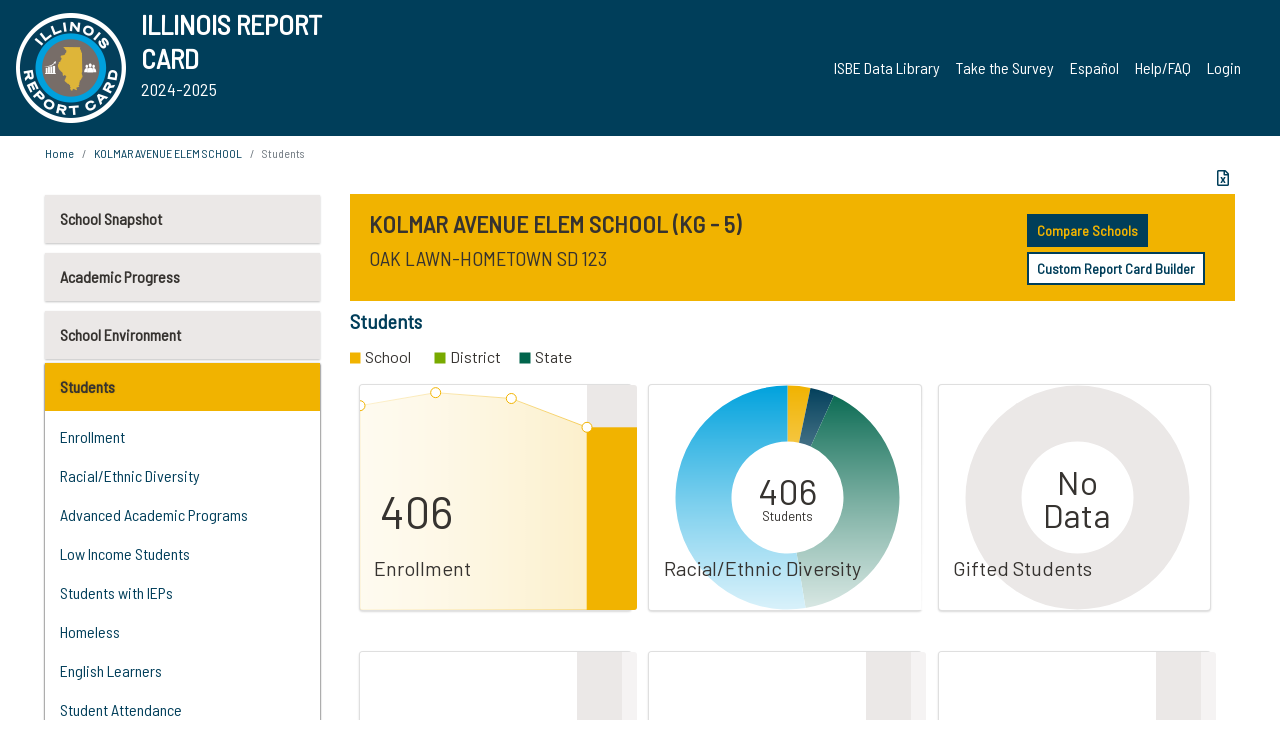

--- FILE ---
content_type: text/html; charset=utf-8
request_url: https://www.illinoisreportcard.com/School.aspx?source=studentcharacteristics&Schoolid=070161230022008
body_size: 79636
content:




<!DOCTYPE html>

<html xmlns="http://www.w3.org/1999/xhtml" lang="en">
<head><meta content="text/html; charset=utf-8" http-equiv="Content-Type" /><meta content="width=device-width, maximum-scale=1.0, minimum-scale=1.0, initial-scale=1.0" name="viewport" />  
    <script src="https://code.jquery.com/jquery-3.7.1.min.js" 
        integrity="sha256-/JqT3SQfawRcv/BIHPThkBvs0OEvtFFmqPF/lYI/Cxo=" 
        crossorigin="anonymous"></script>
    <script src="https://cdn.jsdelivr.net/npm/popper.js@1.16.1/dist/umd/popper.min.js" 
        integrity="sha384-9/reFTGAW83EW2RDu2S0VKaIzap3H66lZH81PoYlFhbGU+6BZp6G7niu735Sk7lN" 
        crossorigin="anonymous"></script>
    <script src="/js/ScriptLibrary.js" type="text/javascript"></script>
    <script type="text/javascript">
        $(document).ready(function () {
            ScriptLibrary = $(this).ScriptLibrary({ RootFolder: '/' });
        });
        siteconfig = {
  "type": "production",
  "google-analytics-account": "G-TR6JVCNKX1",
  "google-analytics-domain": "illinoisreportcard.com",
  "google-map-key": "AIzaSyA3l38T7SATMgS7wX6w-olRiYc1JaJLcxE",
  "location-iq-key": "7b46a94c395f13",
  "recaptcha-key": "6LcR8gkUAAAAAHugZAyMM9nZOpnP7ytrGN06_Rn5",
  "contact-us-email-to": "reportcard@isbe.net, iirc@niu.edu",
  "contact-us-email-from": "iirc@niu.edu"
};
    </script>
    <link href="images/irc-favicon.png" rel="shortcut icon" type="image/x-icon" /><link href="https://fonts.googleapis.com/css?family=Barlow+Semi+Condensed&amp;display=swap" rel="stylesheet" /><link rel="stylesheet" href="https://cdn.jsdelivr.net/npm/bootstrap@4.6.2/dist/css/bootstrap.min.css" integrity="sha384-xOolHFLEh07PJGoPkLv1IbcEPTNtaed2xpHsD9ESMhqIYd0nLMwNLD69Npy4HI+N" crossorigin="anonymous" /><link href="https://cdnjs.cloudflare.com/ajax/libs/font-awesome/5.9.0/css/all.css" rel="stylesheet" /><link href="css/ircstyles_v1.0.css?d=02032025" rel="stylesheet" type="text/css" /><link href="css/load-animation.css?d=11212024" rel="stylesheet" type="text/css" /><link href="css/internal.css?d=06252024" rel="stylesheet" type="text/css" /><link href="css/printstyles.css?d=10272020" rel="stylesheet" type="text/css" media="print" /><meta name="og:description" content="Illinois&#39; new online school report card goes beyond test scores to present a complete view of your schools. The information here will help you to work with your child&#39;s school" /><meta name="og:title" content="Illinois Report Card" /><meta name="og:image" content="CSS/theme_img/irc-logo.png" />  
    <style type="text/css">
        a[rel=popover]
        {
            background-color: rgb(255, 204, 0);
            border-radius: 20px 20px 20px 20px;
            color: rgb(0, 0, 0);
            font-weight: 600;
            text-decoration: none;
            padding: 0 .35em;
        }
        
        .breadcrumb
        {
            padding: 8px 15px;
            margin: 0px 0px 20px;
            list-style: none outside none;
            background-color: #ffffff;
            border-radius: 0px 0px 0px 0px;
            font-size: .75em;
        }
        
        .mainContent ul.likep
        {
            color: #666666;
            font-family: Arial,Helvetica,sans-serif,sanserif;
            font-size: 0.9em;
            line-height: 1.5em;
        }
        .modal-body
        {
            -webkit-overflow-scrolling: touch;
        }
    </style>
    <title>
	KOLMAR AVENUE ELEM SCHOOL | Students
</title>
   <link rel="Stylesheet" href="/libs/leaflet/v1.4.0/leaflet.css" />
   <link rel="Stylesheet" href="/libs/leaflet.awesome-markers/v2.0/leaflet.awesome-markers.css" />
</head>
<body> 
    <script type="text/javascript">
        function resizeIFramePipe(e, _pipedata) {
            var url = ScriptLibrary.GetParam("helperUrl"),
                view = "";
           
            if (_pipedata && _pipedata.view)
                view = _pipedata.view;
            else
                view = ScriptLibrary.GetParam("view");

            var pipe = $("#helpframe-1"),
                urlwparams = url + "?height=" + ScriptLibrary.DocumentHeight() + (view ? "&view=" + view : "") + "&cacheb=" + Math.random();
            
            pipe.attr("src", urlwparams);
        }

        function analytics(event) {
            capturepageview();
        }

        (function pullnotifications() {
            var eventMethod = window.addEventListener ? "addEventListener" : "attachEvent";
            var eventer = window[eventMethod];
            var messageEvent = eventMethod == "attachEvent" ? "onmessage" : "message";

            // Listen to message from child window
            eventer(messageEvent, function (e) {
                var key = e.message ? "message" : "data";
                var data = e[key]; 
                if (data && data.type) {
                    if (/event.analytics/i.test(data.type)) {
                        analytics(data.payload);
                    }
                } 
            }, false);
        })();

        $(document).ready(function () {
            ScriptLibrary = $(this).ScriptLibrary({ RootFolder: '/' });

            // Remove the Print to pdf icon if the current page does not contain the 'div#iframe-container' element
            if (ScriptLibrary.GetParam("helperUrl").length) {
                $(this).find("body").append($("<iframe></iframe>").height(0)
                                                                  .width(0)
                                                                  .attr("frameBorder", "0")
                                                                  .attr("id", "helpframe-1")
                                                                  .attr("src", ""));

                $(document).on("afterContentChange", resizeIFramePipe);
            }

              geocoder.init({ provider: { name: 'location-iq', options: {apikey: siteconfig['location-iq-key']}}});
            //End of removal of print to pdf icon for non -iframe content
        }).on("iframe.loaded", function () {

        });
    </script>
       <div class="irc-page">
       <form method="POST" action="./School.aspx?source=studentcharacteristics&amp;Schoolid=070161230022008" id="formdrop" onsubmit="get_action(this);">
<div class="aspNetHidden">
<input type="hidden" name="__VIEWSTATE" id="__VIEWSTATE" value="2QMA8HxfY/ppc3k/GlijT0m09Itt8CJqXJB61uAOSZIleklNtj9n2VnnI2AHApjzVyL4K0pz7Ig7UqCSKeeX8JXoS7g/[base64]//JwiEju6pN8bm0BXGJ6bfWb2jcwZ+iXD8L9R3huqlpNcUn67X5wYZBT8b0a3ypE8a34N02fWlLqL/weU7rNY9O/M2MP/053lJ/vgeN1nlFsoCLpGOu6lQ6JK4PDTWOgdhLWQXo4kulBbI6Q7ctrefyR5fDiWwpIEVlBKLQO2ajpTUX8cVBgxzCrcXJ9eoXTLpr0os4Ig7oIoZ55UVQIiQCsck0V5Ho2MPAyoG3Jk/4lFxR3HMeb0d6TqsWVkvVzR4aVdFrcBVkeBbPn2CWIQR9sPw9WqafLbcn9ofMRT2opaV249QPZeHAwZFwmpkZOA2WgRijJ8p6zwaarcllGS8vRMwe4Q7UNvW2E1XStzrResyp/cpXf1N7kmE+snVF5LkkmT3X8qEc9ZcCq/qMoPIxm0v6Cv4jcpqbR+BUvk6eVxFY85kvgBXvy+KtADf1I/0VgZpp/VjRjDaxTT8ODCYS712dRDU/oN8i0/Y7TAYvkLAowXJeLWa8mbYY6ALX31DRNDjfzGyFW+98cXPs5w4l0JOqaDsFOX4YJvPgh9YAqLmbyI0T3UJkDhO2grOrixmmawNOP9xnB+RAGoZRMF5jjd3McqxphVqeZYn1ld6wl48nas4435tDes8qm5K+Ls+R6vSg3lbWdIvGe/SUK/JmocxPMJ8+0bZCugm8iYPt+iOPTDBGTawKiWzFfosrCui/R3LpOOYiYRcQsoKoqygxkRNh/wugEL6ki5bPOm4NlyqtPC/iiXGgnab8LTTXlDTzQoPPtcm86kSBthjaEpsiXThYkjJm3s5KFdSrdsoLwFoXBYyag+tR/0gaH1tebtt9YhBmttZ50jeS5fHJK4UHc+1ymUZVIHb7dS3SDaDnUxKHLOAUv4Q80q+86gYahUs1sBx7wssg3UnnCvxJYL7x4mWH5gGGTcTuG39otzmMPXq1BCzPI2gi9VLyXUA5A1mB1TCjv0V/xaoos07FyIvYNMWk7kKtVMywO1dqdF7m7AwTWeC1NfF5w6+5EUxvnt00Ba8jaB8h16dCfEahcFAhHAMrRX/LN+jUMaf6crpfufzJMo6giE6a/KbRjFhTEveu7kfOkrjypNRdNcF7+5my87hzsefBKVoYK56UY5SHFRjuYQwAA9SOGAokKKWHOkKFFxbPmJ9eD4KAqKjpAd68Z6luP/iTrn8oZhO24Q10x5BeNzVswUoVDQ9VyXqsYh7UgTNGof7OE7NRU3AKx9TTXeakEDT0iat95g6LEQeUAR8rtWriBls6TUp+s9gn35+5rhX1hCtd2lI4PQvylh4qfc8pvuGE5icO/+/BmyZJqhAt6pIdMapg+rbK70aNbG3yk//nddyYb/CfdJIckfBHRcNK4TQ77VsrWeq5QYcK6jiHgOIaKxDUVOsWxWAh9SyrPydgOVdsXjhH4pG2hgPnZCWQdC/auk0ewLwAeJ6EjILlDIz1G9/1mzXnfzmf5+uDfQfJc6OB217/EvkUF5+kmHtDjuKpk1+qWDuknYSSlCZLotcifwT745piFwR+anGOkpYmzGS1h/JgGwSa6wGskvuVEE6eR582Z9m0vKrzo/ukFwCeSRPK9pFGvOguk/KFYCxhKFR8h6TcsVYvWcOfRAZQORQ3Iqmx4ka4M+m7OKHFQHi5Lg9DAtnoALMmJ9u1iqc1wdlk+UoGz2FGTF9wEhXj4GfW+cItUxB4CNiZSqNNpcehSEOTy3wzi+ie7TPK0TbyoHPkqEhzDz1akR+g2/0sV2Oy0Yg7fsUQkYQJlDfpFmqH9hp1mIXv1Vl2sMcqtLeXmJch84lYBhMQ+F505mOc7VdFq6ytlFXOz+aPkUdaL4pnJXfY1NElThKQutPxMRCiW1eCLKl5SXaqbSdzDUiMJ8JlStVK3QAETKttABiPWY1w8gEZIFq8kbv0xK8vq8CZf/ooEF5QnjvHew0HuQt/QeqxXlZkdFBoPgZWqL17D4JouxOl4fi15RfFWXiu3M8iw246zSsQSolg/ZTucqWVOlLpT1d7AoNGCfcnRql4oq2uKeySbso7gf55cvD0EyeZVzZs8iO0kXjpDHHI/K+i65xG05uS889LOuUJG/Z/bREla9KMtaIuxJrWJxfFcLBtcGUpkkQhOH/AzjtXpU1Xt/wHZXYqrVaxgVGxYqQ7zRGsR4l6Hj+LIfKC8+EWgDSMyz7dtmHe4THnYoPzZpvqAj6p9tHSgildVgJJQVyWGovZpGt0xC0MCpofjmDo7Ti40Xp/1KoH/G0kWRhPAmGP0etz3sSNl4Mq7+uYBOaMDZU9OARBQr7UZ35nmxrZUgXQMYj/dZJKmAqayN1N7s5S1yzlhs1hXLK9SGM8Dqt/VjWC3oLMmlKSFqsfSS9RIJRATiwIxifL3I0H3E/FpN5trCp/fG4IGyovMXj6K/C7hyQi5eRhRE51sXTXpKvM+hhFw+m6FLiOTmtAoPrcRz4fG5GTzdK73nuII5uGEgANiYqYvOhvHNCsPLVz8xtsG4FZ2fMnMCBbL/K93Tx0ltmgVxHr0jDSDnkeFphhva6e54zCG3UoRYkFzNggq7B1rErFWASQlbJcDA1TvRNeSbvYhT1SpvGPOQre5uqAYN29Y0NTQTfOLQYcYf+wVkR6MGm6aEcZvcwKs7uODp+oOJaAyrl9SurtDRo3F6N3xMX2rUmYyonRoXlHGs5hVFjm/Xs3Lm/RpRxv2UZrhu5yN1z+WrnAJ6uj6aRKsuiwd2Up+hcUciMuqFba3Ycqm1hCJjTcyu80U5/RJbC5eQfY1ubG/ZXdxGXe6kfl4BP0nCKdcTtqTDGp7fT8Z84Dyk2+BhrshUzA/81YPkDtDGLE831oJ3DF5zUhuU5yk/Nlcsnfnj6RUmlkASmPW3ySvNWkIsk0Ant4Fd9KD7WgpztH6+GysEIMdUTmzoXF33cL0/VJ70YAfFyE7AgbvMHdVc9YlQUCiU44YKbDrB4Av7HMP7zi2rj21/UYKe5y4M6ZqrzW4gGuBTWBEqfzWrWzkvv/pLo1wWa+sECas1gWVd7veoh0dCCTJmxObACRVqMFsFGuffDFnADZnlx7ID8e7oIML/copJGhNPUTp9+OHKsJrFNBK846BRPwzBSALp6DHu93Xk8X5TQBTwtOa8MwGr9Ia9a8YmnbbSQcdBUgGjhqEL5JbGYA3WT/6nL9NVSnU5PL8s6bdgk6UoTMgagGxP9nyinIiCStgWPMJzsTnszL1nd3z9t2wnlIoSoM5Yy3ZemCgdNVzGE7cFCMAKC8S3alVnmZTy6F20o/bSbIXF558WtxLcCJUQ8tx3WDLrM69vnRM1mCEj3NaRRzhws0OEiGmq9EY/EZaXzsslLzb3KUs7s5dfuFE71KPX9hsekHGYh2UEHFgHjoUIojW6V5/thCMMxiDzzI/VZgVpMvwg2CCB0aXPT9PxxNCKM4bEZAgdZvzC1OujWlMl5fL5kta32gtxpNcLuyk6wkMTBng1RUlq1AxVjT/rpK4TpzaJxy6+y2n69NZ+Dsbm98bLbDZq09EQUT/qIBoT915ximawJXQj54XFcxXkaudRD+Lnc3emLBQ6R5c+Z9NuBfHOr7+8Eyb+P9HRGPtUJUSCgTZIfqc0uTF82KEpLMmJg869UUzxFkjvjaFjDmONxQaRHmhog9QuY7ON+1OO/4sbaIKia7bO0MfVuFtECI/ngAEVOj1DmYYMndM61e9hfMOOgEWDLmDvli5jPoESqgNxxJPu5scC3VbVH7//[base64]/gD9pXY/jVyNC1D1kRlAiVhrV33dk3aI8U6Y90QjA4MIjNF4M5TMR2B++bV5bYig01g8iS/UdGmcTwQ3TaJcd21k2HL6rDCPdbwJrSgzkmV0ZQEyP0YvdTORejQk2OysHpNRafv2OAdiXsvPtCeM+JoxUGoBItxQPw/hVtWYpWhfB9FmSRTnE1WZ19BQ3qRP5ROvcw01jk5dqTtVrP9W3r3nJpcqNwbNCpD3bnQJZM/uDkIUwa/pRSBLRgCPTm/zxQB4/[base64]/m2/OZSRnVXkLys5zU3rFexA5O7hafznBtEiB4FAVml9tczLc4qZZIbtm8u2LkRNh2/jJMqPE9+Ap/Akuawoe0m9P1R0fj+h2ekeT29Kja/xmcIV4J4Yjy7Y0I2h1KwtFP0GPZg27BVYmu6BIP5jk8M1DG3c7a2vdjA3Bqrq+bEIC//8Kx8/fnwPVmUz64OEZMuG+datHOzQU14WKQm1AnEaDLyUdZiJS7m9Zmwyge6iIy3lLZ7Wql+W4rkC/q6ELOOdQ2TErZv4E91rNeG/S4jKu3t+UJw/BI6/4W0R1fR7TnRh/iI3dPGJyszqChxcjYWffAh8axIJk8kNXAVwUJpdEJgWLOaxZu0VJ0PO1kU4I0ZlN7fpZZ2UCjUXD+h8YsuFXwNvGi/Ac6t6Ghc4O8DTOI4IoGfJYQi6y9XrdZDMymxLHlQgpNlMreiwNB/xRmKS7yfpA1zanCMKGaOP9kfahoQKTgTQflhlBFcdkwZLEBRKBTPsmGJB7NBMh1UUs8epwpgFxzMF0Qtu8DrA/k0VOE8AwxkRrXQMhzKc5fBHiaXFxYabUVn0dHche0PowN4RvZ44mWxqJNriZDLSDkU8HeVi6drIIHnzBH9lWhA++bGV2fOzb8+w18E52lOYfTsXQxhbJd/x+TzJ7Ff0dhGITeNreOmcTKymlPsRLypdoxJDTYNxoXTdmkdG+Hyg/820anEnQdXtpA2ptdaZiVV17m1gnocG9A21afv2ngyT/yuF83NJ+6bwCY+Y5bAglLPoA2kagyh1sLG3umyqXqEJK074gYyN56UDSvtC96twOd8yMJsZbe4ieTsAuSqHNipZ3lPFU8h/mfg/oH6eOCASfi/fCFTjcwiuUldW4AaDA2LhL7Xgo/yPdD0UuiRlUBTxfVSF3RFEsKviCz2X//1gc1UUUptSwXZSaiYln5dQIIfhwq1m5uXiP5kfs0eZsB6C9eWW0u28fwe8XcjzOvl5sodtk5Qn3/SymvI/PYJnyJISRLQYzBf9ppssK+uq7+Ymgpw2G+HHNH6xYKuUK9akTnNYTyM2t3Sv7wfTbPwrJazmSvSmBVBAEGyphpx8lGZsv8DVpvOmQyhhJZk3gYB6JiNyOb6yxStggKf5FOVNQlGCTFz+uVJWOMekjjCwtMTN9ww+KhOXHlzDlzDpKTm/UtGwC+kMx6EKHD0FRxRcn5uIiFmf+xmpTgn2ZpjHOaLZ7Q4xBNicYsDO3i2sym5vhR8jpiNlj+OlOcheJAOHn49+/ydx2pFlDql/tCx4ZbwiaS3T66mmDuLHhO/LXG/ecDJYrIv48GQe1BCwpraUus+glHB9g3O96WyMEmd7g4kwJxRJ5jgklGIHoBZWQwsz1EJo2lSan/Hc17HOAN3y5jVpEpCU/oKYgc/nCaiRoEA5DpH7m7vPAFnX6XCxX4tatWuDWipl3S/tfOhoZBMzCmoI2GJVoDCboLRhr10k9VdDMkxumFgtXANkjzOvCbi6G259YjdRusk3RtX1xpwsexx36ZxJLNhn4Js291XOjGAsalgfHuOsMjkOufZOd45JmFQlrWDKdkASzmd9ewrbnImdpmy88f9cINsUDDJErNlfqXvtyqbliWJ8PHJsuy5mmu7EE6R/SDZjc/OpjaqD4x1HcmHxoez0irlyaf48MZ1LjLvGc4SvsGwSWivJuWpOI2MGhaVPxCegK5cwBxkuwLVwQxQbCEBrC0joCsv8EjzoP1oBHCQSpBY39K6C26sb78lymaJoeRuePmaVHMT/R7rga0mJzQ0lfISOMwCSRib1FMYkVopzGuF8R80Fo13EdXCTMLd1ogKz3nHNQIOGH4HxqQKExpdndb0lqvKtxzWSJRIRds9BxI25wnbngKu3WINzgsCNfsKOsxheWhfs4nITS1wvdsnVRUVRo8hN+JA7i0yGsPh/[base64]/CgebVKAHFiULYRSf9mVvOzwkElH+XybFZsvntHyzNZ0hX7hpmNdKzgf+hr7bEB5s3rXZs9qbttlSl48PNQrP04Qz6B5MSlIGPko1M0XddwjGypcpQnF1SZeJ97M0c8u0GSF/TzvDZt8DWS5Z8xY+J1naQvUrRH0qlKosrvPbBZkQRHTspO5xbIquAk2QvZxzlNNBuCfouWS7luOLNYa9/tJQLd9lyN+axmWqqJTSnIAZ55YsQI8fagIpTeruoK0d/1p9eG20LsW616beKxEqSeOwa3MjY44GXqYRiZ+9jmzMTgFyWDt3C7FBN/la8hhqDmODBclcvg+TVaNZQrfBTlPcVKU2t99Zq2a/vHkPekCWCm/6x+W/[base64]/N3QefgVLAGRypNPW/nPfo7NAwChE/u5tXBdQvBoN8yRUpRYTuJzezFPAnryPPVNLHH4ia+/R/[base64]/uKIz/+GUFV7QFzcvChp/+qNh4ptL9sAzHkT7w/6rBW2yM6DRzR+1BbfNnthNkJyRSuj/[base64]//nzCcrA5PErX43dIDxjnuCLbvQUu5b2kQQIuu0yW4Mr/QubpFFdoZ6oZX5rq/kz//uKqrytDlEg6FD+gHXScWJVM3RnVH6z0Ptnwt/iaicBvHpFN3/j0svlZ0GvUs/Y4fs/0WpvmeHqPWDa3jW/0u7EJmjgMofrDqf8+KRAIcBSfl2uLssj3HZLGcT8Mzr9KO2S442Fn72wtQqBSPJYAAq8WT2ipUfjA7yPqV/TL7r2oHO9mYGse7197wOea2kbAR2RFfPvRpzv5BVRCzu2VGZzqzBmF6sbhqFqyod1sFBlO1SrtGWqXBwP0bu3CVC7Xu9Ur61sUeULglSU86h97MJ2NTv9sE2MfJLu4D2NcvIRliXdyI5SeIskg2UW/s5YpkaJFMKFIktJ1HqwtNSbZvf6GdAH+/PbYZBOY5q2yu/E/VU4Y0FSofyxqQES4hxYoyFX+6HSQdnL5txRwg29VcRbcTCJ0xLpsyDU0kXfDcUduAoZ77qfEd+EPyKA1JKBKkeTJJ0kCcAIeak1IRJB+mxN8OIePVBXkJug1JO9jVzk79f1g7z28J0/j8cetUStHsPKs9cPDp1ncrA4ILa0C7dHHhjfr4iUe+aFyK38p5cQIKnBafQ3bmlNyCXISNmc0pKWoP1i7zR67xSN9YLhQEbJHBB5DzKpkCj3SaSoM3HCWoShz3yX7VEH8FkUys1JN2TjMJb1MXFV9eMftGeeAH/4Es5kaR6tAb/ZcbdRCgF8dE3BSZ2w4FZw/gE2ePHpuKeGcxaMO0PWgDzcKFMt+JMAzd+gmAVtN2c0gW8Wtmm5e6LuSktOplAsiQdRt/3Jnvbf8mvqP1kWIs1vNjhxU/pz6UfC+ivMscmgXc1WIlY9J8knCOtoaI+JADiji3xsiz4C0oENUOsRXVtxEFWA/nQTa+BvK+auaBLz4FC7GMCHjb7LqLzLQGCmI8863x4Yc6wr7hFcDJONX5kHjCtlBkoaa18asUALoGMWMN2xcb0CN3LZ/Dy2AtmuoGx6IbrssPVzJm7/JJ8PIHxpMW1iRl5HlKCFdb4ZeQyAVm30sHjvpYH3WLA/ldQhzvugWYTv2U3juXJC3I+W790X3U5cpztm3GfHb+rzE6s8+cESIpp/JshK/puE6ycQaJoY5ZVNqOxXMy+GX2o+wHP5pCKkJf9u2bwH+9/4ZnpZgsulq3AgmNJjZjb17Z5Jg1n5blBFkS3O5CfK9YU21IttlH5nejNXtrReHSYFqe0piRjU53hYrsTmAA/vP1gpCcsUYXBWGRsOSDrwjJCB6329GFX+4S/shHoXouglhjNNv+xZwRpyd+Dr01/rfTAI/vVGbG/paxaTaN5qh9p2kDCv8EDAcem6GBYQRM1kQRf0pBGmOIWqzu3HMqvHkZrA43GqhSk1RnP9SvvxrMPTnN2gBlCU1B+m+AkIRWD1+8klWNwAvo9SU0p/veubbSC/NmjXGw/LQfAQ0brc31uru/UZGaSnL1A753t8MeK2uf9tJdjcZapme2u/I/s05Th7rRbw9CfGpBCv795oVCaGFharpZewd0CzPCZjoLeece3qkTtkMHiFU5BPUFjFCzA7H7pF95b8BYoplrnNF991Fj2U7kA6/UKRQBFcptEN6f3nxjE6PTaZPYi/Ypbr1xpm7xF7DMY5LpftHfuzhOJ9J+1eAIJs0V69Mw3I1gWE5XiZ/Pw5ABps+QaMpseAU4uR42OLjnZXvdIfv5mWHVzqA+yUEej9FBOZ9PhT0JurvRCFO0VIab4sePdFPOoEWsL9J/2BRJAAzkZUZi6vZZvLgjO9UWZ2ELpXIxeS9AWhMgzFgve4GdVegcpQKJE3cDBe/LxmTAMnupbLemeKhxiWl8DrDiTnLFzKLz96htLSspnLpCeEUfRqCqL91crmmZfc31xHB2mtMpOJ90e+gQRIbFXqIyWTI8KOw7M0z3hP1Smq2kK0Ir66QUOszIO4n9qEUHfeZQiDOfS9gNqnFm7LguvG66pVRhrrpp0tx4CeS9WTEQvOggENyosRO9gs8/mvLonWER/ayEa6S0q41rtgvSoKDfPM2ixb9mwd7Vpm5EZb9/Pzp/n0mzeVmvm8YNJaAxyRxhmdtJq6JRWPx1eaIvmdn3190VRBJ0EPvwRkc/U4rqu/5lCnwt+Cw9RmIUdkZtk6btlfysVs84gwCiJ6bYMa1I3Bp5O6iW0XosjKweFsojc4aX4y/FW8XDmcfaCccBvNLO9eIlRjZDZp+VqMGOxvOUd1duW35STYE1cN1SVFvQ1VUbNoBrFI0mLiMks0a7AfMXQEW/P6Sk/PA7KEvCD1IZVdZAdRkHcYRwk5m0fXIEF5Ja61oy7eaP90WQoSFX/4iM0Tdw8MG82aBInfV/AKYCOOezXhOMZ7nmKlz0oeeR7xHp1akYZ3U2cmvBWZG52uWcOIzI5Rnv9NEf0vx404qVTyztv367e2XCfYQfMyRBOpwq1EpB5i5YiOj3ue1ydaMxrepkNs6QS95TR0KGYaC32GE7qaEH2NudIwFLDuTn/rIQodAiAClWL0Fgh9vFxoccWIxkVFaBnNY6GeHWGGsJL9cDt/3gVMfnghGUnOPkZYBa7hKgyzaCIIFTFcz5C+5M4X2QEM7jKIKD7iTGy/4sW/TBJY/SOkttbxiefAgY0jc12fzAlK2kgBiOSy+CW4Wg7WfNZBQkLvvhO5tzzoAAFBKJCdDMu4C/LAllbBna1r37by26woBOTG+TS7ydRgrxg20CyQHE0VQjM/bWP2GIst+/Am21/2J8bZSEFFNC2hbkaQGyuyf7WuJdE/q92dtlFvBvogrtOQdgF1Afq/+0s9dyODAZssIrvmwi2ZiF/N/u8Y0dGm2ZwIpiVSytVW7Juw3ZYcQgRHiCmfeiqI79idLRbm9SBHarKqwlmEjqEjAWCYGVDzA9W7EcKweCuqRUwsY7OMPzSRm/9U67FAI6Rb/HQfucUwexEYqWK7IEQrLL2CcOcPgmUqNwXQSrMGv7eClxpoQ4RGFDAwMXN4+2ron2+BQStoMvcJ/[base64]/D0MIRsIhe6JOrXmWsgU1mwLdS67ggwsZk7OD7p8raHyATofHqwBGUg5hrBPW11njTmqqxSAn9OMND7pdKB63YNJiQy2PvUYWa/tm1BLYVaQ0/h52yNHO16B4UONz6l7wCYyPFCj4FZNXt+r1kIRSNJYNNpRVoXb4VPo0WhJIwMSY5NQYDv4eU5KpnKqA+T9a+9tDWrfkUvyPnvXFdQs3ZvNwSjFx5tgCJqgeNENR+CQgo6ZiNAaiJKbg/M0mbX7rxlr60udiaCxHl5DOGIIJEkpyyVBXsjr1XEB9uVP5R0w/dzVC8ThEfjFA+KHsEK8asfJmAgIc9/v1x/evkbou0wnhEyV7NQZMZn6ZzZzpunF8vs7Yj2S+Ksh/fHvKoCIJRa/B/NbcftBaapdFDOoO3a50XK+71v1B/[base64]/mDglSK5cZce5/l1Y7EopT+5J7SpccrNiZvPtBk1pkiwxd1gjobFVZpquBOICYm1Xj0awIjlA8Fyvp0LMQeoxB9dGhHWuiBmiHas+XOozpuY9Xmg6m8Kil7rAHCgfuAmmRQV73FZNjMhwPyKHSU8mk5Aizuw1yiI6IWl7SlV/zTR2gPmVfDc0XYBmGS/u2SxDa3j+3WRp7OQDDmVmLr6Tx/i774++pe1YlDRX9/i+FaXKRmVVoM8rlRDFYSFX/Aq0JhhfwN9XFqEhD/4FnSgfCxRU7VUo0cbRtRu0g2wxS+UOjPAhpEOCyGvf04Tzji+rpLey/00rih9/zF1jLzq3ULUUKu8vWvhkUA1JZyuS1EXKtznyYtoXvCz4euQa70RKbEvZaJgX0Kqjrsax3JW42N0D2RLvZkgD2Lw0DHoj/1VT10nCozR7METwSGCFbO10K+WXF5QUtPxocYzgt64hrXfcVzIhU7Il6VPoGi27UA5JvJXHZKV0Gxc+dG0igCusqLYxbsu6D/ht3283Y6Ts0bo6q7iPGznrg+kcrSJY1XnRewBCy+2bq/+j7VsGvzjcIfgo5XFBShnm3ob/HSO+t5WOLmPf4gDntZ+4Ewkpv7/uETVa04ArdunS4il3eG5dUOWODypKdXRDg5gPTAQjS82HHI4YsGk6agbv3y2edt90Vm6zoLE0SdQOrzkA30YqhyJMDohAsb7tmBAOj9PNC4CFn28za21G2V3Rk9zLdqMw+iQ9rhPydNLbf/6JkI+dvB+5sN0Bb7Cav0io4tBoVFqqlFg3DUwCYRxmrRIurWIOhvu4nfnZZEaK4jPCiYQAoPFPnAsrbMHG+lQEPn1EVsETnpYZsOjrxIOQd6QmEUC39ZsCfWndaAPbuZuhhwqHR3FDzSqmvfn2RIfjAioPPCZvleFg5kQbT7VyEx1E+XK8ofo8dL/TvPqUsA4/+qUQx5iEClhm/kkRkiXIx7riyCquxiQCN0u5TmepQsidvLIEkLca5YIEJwaJuHFlfFlVH8dx6pycjseRdt98HO6IM5IUms8ha4Cc07zFDYZW1Gp5F7Zt1rWnK/7WlgJ9tuNxEYphPLJV9U9pkbMsGgyJpjbZRfKYkrLa3vdm+hRhljVMQWXSQEPS/wz2bzWFw0i3XMVTM+xxBqH7HVAYOaNkGl0LQXOhf+EI6wC8Xiq82jW4qxH8kRh7JDkDKp8WuUFm8UDvPtmWh2tRhvSQ2HjGTOny+IvnT8q643GULwSi/GUGMEUgixSY6oDZw2ICCvhZurGg0lvxh90zQhiV6O4W/2W4TVTPkkUPs8YAp16Zftr3ezKq70dqyF/Lbtjd4tolyAMEYLNCS8ZnMyGvmvnDWvrzYZzJ54L+u63ofjTo/RaX4THJwGN4TbDAzZnSqYoxLUzRK3KAEJermIDFo+SkiC88thowVB2MJ18+/kPckfJtCpWCzRP6CmXQD/A2ORVWXtif1HOuIYFPqf/C+XfLFhS7LMJwbfqApBNZEfRBZEWmeYwTrMfFDZc/nBMQ/fwhyySA3LhTe8xrKUrMcIt2b3QnaNxBFVOOsxXVymqMto6sxW227+rQ9ImGH6U/nVoojGFW5BEyUMjizX8Q5sHMpWxvoaqQlYhuFzRB4wuphUKJPwXQcnNLZ3bk5Etbu/WIeVcMZkP6XIDCrJZvUWq1RDIjetZQ/59nY1K/3E8a9unYri1j0jbG6Lb0nGWa6cPVtnV2hzfDH1rMiT7stH8kYId8xl0ISAMoJB6aWhnegX2qNf8naoMs7EjGxO2DuKDFma2M9OkRMVdnoSnpJF6PxUGE6fFRkr6m0o2O2zoML9wYOehpEHQJCU9+TEh9OT+CBvqhVcefkRCMVwzC1dxHQZBWOi7g4q0AGpTck/YArSz/gcWMfBWfYAqz6BuLAjzXwZZsYRdSa1dEXJGKgOHZY6vuCETIRRpUsqixRYTdqKuBZQwuq4cquVXxI/XiPeFfIz0oSKrb3X7kn6MXHi1XtfXDX9KugCS4Sa0EzH47dh8QcJYyreeMxgwC9Unjg9bgJM/4M5oGRRUu31rBz9th4nT8pgFnNe8WyKySNQ6CifhIq/4/MBshW/dYYWr45f04qftnLRgRTuhpeKt/[base64]/5fgRUNIGByFgW+WRh5+UPXYE41oey5DVL4DB0D4bTihxRt/Ga3O4JdFjTzRfVpuZttZ6SI6UG5YATTgvG0yCvRzJScyr36DbdkRSha3fekytuz7akmq9CSavQbx8NS+RhQv+RWexbmnejqXswk0LKCFD8ptKmquRFYxlKpUQ7WRrwZkhId9qHU6k5K/0pHA251mfhpk63HiFH4IJU4ouXTIL2oqwmxm3WvC0mCXc5MJn48+XfQ4V3fEYVE82J8Khf1Smrw3qOUjhrfISg7TObVAKOJcV4hhJVRyyj7TW/2rSmMsU19b1CLStj1W6TxhvBk77JhONRgoe9MQt+0zDexyzMM+t/srO3cRsyO0JOQ1iCfRD+nXwP93OIg96V1fwWQVEyUMtITIaQM6NELNIJFWLDGLZVIgy29IKRRyIZ9Mr+YB+la9Uvr5Eakl2uTif48yccg6tPPCM/x/63gmOVxM5riOBnAAffFWwwQc3S8g3kWvvxuDnrpm9kq59AFOesI40cDNc9yBKCklKwtid93cjprRtU9stTbNaVUsXSdDjQATqAMP00VyD/mdvliNQoNTGx0RMyy9lm5kvZckkIiYD/pa6YAKo7UFM7vo7E3w457FjA4Sp6Fxh5rdyPnt5KgTlYsyB/3HoT3p6zFm8kX+30HyDreVnFaRPdCjYmjd6h5PkuZgi/cAQ0uRXZbsbVl+v1N7yMO0qVH89/VXDyy2XBtICdvdSbOLSDdICBaEZzTyVTDvRYxRjJH7mGfU6m+TxIyQaNaZ4m/dnPvIJh1PxE8H+nxEAgH0Ezh8NmiT5xRCNOIBnKAGryKpdkHCHLXaPADdNakxtxZV3lCqjlaIbEWJ1c2u3q/O8rb7o/ZLxEzYQ646rufhqh8q1aq3MO0NdH79y+09ZeST8a5jw8eKXrjr2+ElNNhUhDyYYjUxUWffZH6VcHKooNTWiRplfwmjS51Lg8V2+1GSUyKo7mfpX28Mn1aAMOUnd5uFBc1HmBEjdVH18j8CRAS+H04+DksqM8AT8FD9kUjHhqy3Mfv8V/b7TILHrum1rQEr3XnxuRLxgXhUZ7zeVzW0NhmFcVHWTudRtXgMYHlQ1mguS5pKeFwiQR2KI4YKNmxIcb6UtVpL7x6hwLJMn0QiTpxJBXmInQ1VS7HOOOn2zy6TU2sCW+uVD8wJJh1bIEXMrE2mZv/9AdDFC1qNInryk8vEc8d9+Or6au5Evd5aJHLfNP9iKkgLE0x5Y0xovrE1ge1KYmWh0UVxqZqg8nopkmmFY4BoFewZoObdzaVKZ/d5w7P4ipzQfpRyPH6LBgdj8vuhYqmu6nMaXFfLXBM52kGLY43n6uIREpjU2Egy50J+57mnrVwN4/Aq4bdg+5zIlo9CDJQLKJalU6bDCnU1ZPvgD60DtDwIihl9+9fgcGi/hyWtryXL6TZZMdLis3Bbsm7NkyLdIcHF2dd1H5NOY7XlEFjB1KrshONM81oa7viFArIFWcHtlk7tR/hHgX5if9AhyulS87S/cgYHAY6++X/cTpoxPmxa4JRdDQB3NqHNd90BRK4k1IXDXTSq0GzNZZj0Xo/C8GHn7s9VJtgn3gWzASMZPvm54SoExPLoy2aB0QK1pn4lH7/qPpqz3coFWIWL8PuAwwu9Upx6R/9bgZ1sxocv9SV2XFAN0ecezrzdEk258H+Rnk0tfzFdXZGSRR4tdWQz3ZzbjNxsJxHpzTVzvFGDyVsSCkVbNLLs6RlniZIgcFuHhlybWYxixjUriRdYkgq86uqANX1O9nLN3/2tRr22B3MmRAsIWeleoQkBJ6/nvSPUJvgq0KKmsKhVFg5qPUdg7MPbz440o67oOtvSHFk8Cqf9LGY/eiHm9yA30+zr6tY05BB3qAZftMv20Z5ozqFf9j2Lrq56eEEOBG0G+KeN0ST80RfKVG4eVO8Kt08oPhON8Wwb6MjE76sInOTobCFjQV91xOoX4tmq5mq6+C3pjsrnEsIw/[base64]/Bt3O39+StnAay7QNJa7rmRN/Fmq9z8TaPFGb8wKeS+jBcs1Iy49oYrA2TZ/Xf+KYUfiOhfAByGse/iQDRLU/nRZfC15aNg4jvu77egQZTtwhrLT8qj9ARa65cbDnryyGyXdZEjrX8InKQzdwRIfrk18QIwKOwzDa/6TQHNZqQJZEpsEtmQdVZTbSQQpGouvq+DgGYcNEkv/k2AIWA03v8QTdSh5xLEuiaof/qKH4IRurukNrJrphiNO8OYuq9Ss5pIWmY0Wo2Nqq/qCjrVIy2GH80qBc+AOk+Xrau6fvzP1S5MQRUZSHVmhXRkgl0Ty9j7VJBsySM9GliDb8ju/vPrZd8YDlVddCxaGqH4fnLhlzPVMnz5xNZxHDWB+nHg8XWR9yGyowzZrwLzi/lMebyl89B5ADbT9q1RVehDnl37vo+2acrr2YZiOtMJZvoE/e+iQNSXXWiuaHzyBEyrsQAaUMDCb2DV5AgHOG+gvJogI7dP0eOJTdwtAxAdShZ4G30X3N9O5jy9UUwTsCzVmyxaLkW2eFEwnzo1rrQ0nznz1eM/67BhcP8I4oFQvLHUowWEMdKHtVTiz+gc99rFlBslGxys8LAEZ1w62KF7SWumywkYBCDf2EYCMM5hvGLNWMRDff9go/qCjSnYb5avgRC8K6vkG4AQ04lpjqqY6XqxQQSP3NlU3V2T2TzSaTZQzckmgun1bzun3lbGfR3ESyUZaMhF8ZTj9y1MG2GdlRe/hH2ISxFYkGrB2ye/h1BsjcA7yxIscMSTVFj9jmR9boSTIs3WHEYd26RXNDz9QlsjsvcCXj66TRbw9Nuio1N2uJc9QTg5Zq+F1+XlnZhYQa+AJVoQaWrgI7O8YEeVtYpxA3B9KRVM76NHTvBCLp11kJ/udXx6qk2dcYLhMLbpUuk+66yrgY64lYxoT65n0wVdfPf2pj8lUsI9AJwtpSWit8dtvXQ+PRp9CaHVkz/VO7YkrorAnq/846Ic/TiH/[base64]/M5Xxp8c+2A4KEWmZmB9odsRxzdQ1Vq9+OC4lTvKhK1YqK2KtO71Iveg0c7FcqY6jqI96eP6gyKi4zg20t7eggTV5j/sdiDulwldyuXMH/rQiDm83yN/xg0sneN7jXDxyS7eBRo7Blsk/oQ2QRMMiFPIQ5T+A2HEZex6wv+5lsE129kvLHS9YL4r2jj5YNU2AOmvkphflgXq21yTPdqiIy/9oCCjvwYPdR/aVUkJ4aFqR2cJ70PayNsi2/9jYwU/h6ieFkck370uwl1iUSG/KpwpHxMl+2300b/s6S4PQ3b8wED4TaP2GYy4lRXYdH9BUbWfJFJwjwYaYE5NEMGPY3LKv0G+PzSGWQ5alr6rC6kxg2DgF/pxZDpfousWN3hABav8RJotqQ23EsDpU+l44CRSG9AbPhjAWXl3LGBcQ+4LcXC9kLLWlHnA9xuh0nicNBX8V42BhgRXFyvVY2chfs39+YJG9lvovRVkgpvBPBvldcQJIjFwgy+n/U7rMXJIbZW02BDgWsApwzSlF4YbSFuIC4lW/OtwMcDC+KGyQi3Zr0HKp5sYXUKOkAFEFLPvE2+e/VZ8NlPjR2KK+mm/2wPzXt2mc6GVe2+nAmsbpu1jDN1Nl7AAKIlGAxTk2bobmRXlWv9iYc8l67zRZBrb7EqeflYwLXxz0wiB3SPgqY6+u3WJGuSPi4IfMTnLvNF7cP2gw+yCd0sVNi0SwqWBGQ45yb0YYoKW4pmnO7KnFq1rlRARzc5mRy+fl3SaWKIsJe/wUv69TOYOSkF0S+wXplJ/RCnVllMeS8cXRpRzkZDHqVgMqYzWrJgZa6ufJAM1AWcDqeHl5nxQnt5skDeXnVFn8ltkLfaHQwlOnRPm6EPKT06cIvmB4keO6aUhfIJSvCz/bcDnNe5/ORYnPXAp5GydyM4GJO7PevE0kn/4d5v/7yyketIANgdB3zkVWPceygDE04+sfdp0h99u7Xio5KbxB8IRfJPppsAVqfrkHkwvqUNjN7WajLDvxc7EQ/w0w488Xy0jXIDZhsnCtV4lsR82hiIYv7cJxj5jUYo+/f2y+1Fkeu5CdceTLb3pHM5+lcvwAQduAWwwV/KU3IPQojonGAO/V3pOhXNeN7FZ+kfk68OQ3gtEBtEEJ8kmEWM7qjJq+O+CL0mgVkdHMUuSbSzdvTT9puBdwl2FYJQ3LYXtGdProQO/NOl2DvMuAshxFim5hPFeloTGfIiwcO2TERE/VRWV1xzE8Nf++LkVH/6/4JgicKWjZKhwjtNxjK8RbOaoV81M8GuyiYEEHnU/lxxVtuSUa7NnoBknoSb568o6/gEcCXfvpixRwj7SV8M8h/BkTTMHAz6hfyNG5l48DQtO0Ayp8oR64cwLkrg8MNkXlGIKFT7x7VYaJJwSMX/PwSIZqDb0bVoKyqPGS6S9Q+6I0Ml5KLt4+rCJ0gd3stGz3wmVwkZjKqJj+rKiwqNl6LH5T+Ifcgp0IRd2s1MefvuIOr57/[base64]/qaKOftvDKjq0KjDNwUGmXmfolRJ4AynRg1joLriA1stMDdEoat8xkOYjT2sT+Y6Aw0nlYuAUpF+1WfiJDEtMJnX7GVB2HY2fiCC+dntuP47pZhXjf/Gcrm8Ccpd9ldupDIqFIzI4FOEQiAYjSj3fadKpt5ZvWwXRQsnRuCDm7WErZ2T0+YGjH7hAxaE3aPlOZGcflRGuWKEcT01ewTEbMC8ixVAloKQHrbU6r8Z4FhyGAv9JCCpaejz/IK6uuYuP4l/15vLKefaF4Sya9U8iRFdUchOeQXU00svDfwVM9ieGmqFKYcQU+xpFAWxOM+jX/enj5jko+EfMyI3wyxlUC2HJaOSnMZVhENV7QH6uaZIoO4odK+w9djAHzjS5KcFXXT8Atb4rL6EAovIXRF8QDANoJK8Rw3lh3hrsbNFA9uZPu+/s1Zk7hkkSzIkBH3AN7DxFjy8lty8I8YW83bZHSlHf/OSEgW3zhwOACasDDEw/+0tG5X++JL4eaF+Q47+n2jy3YOYYn4tvMKH1AZ0W2nybIJAtrF1QTeagv/+re8C9WHiq5Dki+VWpYtvzZpcazVvd7LFw4h1M7RUPQSd6Le4VV9ZN6g5RPITZiNOXX1R0NC6q6ss6i9C2IDk2qJwQuFLWpLXQcJexzCL069wwlLn5v/QtyqwfI1cGvfvxIL+47v01PtSgk8CPOEZ79QzfKp/u7rKUEIS1UZQvXTwqWHfHFus48/pCwltn/d+zV+BI4OicADY2uU9IL7Jp1sHZwZgSpX8t8xsFqk2u/UlS8I95sepeMFB5RXW3W8LYdtZSLKYUVKRUDHFcio6N2JeIs+FsRgNo66/A0gwX69bYPqm4nwM3Mpk1f7bhsUpVRzqzUtnpa7uhFhB6YN3Glp8VJ4wtfWNtFp3Se6DWUKfbwCsGSPNY+K27yBZWFQPV3GR1+YFWNmk5U54Q3idhhED4Lt5zVgjN0Q0aIizqGdHOC81jQIW3asjaxSrv2fsl0AfZ5Wj3TtARPcha0DoCD73EvtLzNMpbM8aoV0k/bs+NLBdsuDNBiCk6Bwi97ILwC8A8ll3hB1g4DQ/iCrUfMeOuDIJ1DtkuLs40qm5qOic+Ta/C9mk2jUwu34kHS3ARjqXjVEvmRtC7QpFGzO5u8laucxGfd/jukAXV3Xh9wt+BOfa1XsxwIbfUhff7vRO7dsm2mO2CtWUPw6H+lwOICgD9hyx9u4+RHYwWkVpHjdIda3vBYCZv/2aTnTi2F77D34+fMo/4qn9uZgQUZeMt19tDaNyuDN7VwH3CzhlhB1CdDcrJYbJCQOh9s7+71+6fSR/Bq0lFoiic7zcyyGB2yRgXBWRbQ50JT8kUuOOHKFr6/jaxtHQsxCLA3d70Hq5t+9+FRH0KW9R+O8taeUnPq0tqan5GHiZPk6kxhO+JIh7bzaLXIjb2NtlgWORumc2cZ7te6Jhpr7nE+Qu1C1YXF+FWwSierSnabc1ueDha3/y5NB1UoscTqIVKLiaGzUJyhXi2DXP8rxqDOEl61ZHXIdesMjXmGm53ca9u6w75JzW8MhXMJBi2Hc/811wizmWUoWbEXnwEicTz/JBIEZDW/DWzAyBR7+jKT6K/[base64]/72vvM98qj+z4LJRyEH6T+IS5AK1tXM15oSE33Lin480Is74emPI/LGqr68Vz4YGTmFECr8nSCla1IHp8dfrEMbkWMeHGoGPo7+y72eqOgzT50m6dMeFNW72wf5tmUOD2y5GqkZ5jSp0PLkd+HOCU2KC3JA+eVs81WZyV92gR9T0FeJv7/N5Y+ET3NJTIehDAfVsVVJKDRx+ED9V+W3FOB+jd/Z7jA/e3r8ATp2Fc0C4cKa3zSm2SeHGzssgEw7T4UrEgvsSFa7k0oyvh9o9BA/ASe4D9cj05HlAK48c8NhzvoqneQGThOcv2aeRx91hFHBXwGKV9lt4GP6kMo7bbyWUZHQr4WBkmw6JbA+KlJCSgqgREWGpUu2yZJwt+Gst2RCdPVtWRhIWdCV/4Nwb7asN85arXVLRHTqh+FIOpkMBZV7pKwOZN//5lJ9sgr8hrFyhllFMLEmwxz8aGLtN4IyUNJsvR0nEpfEsZ54SgouLYm9MElLmr/89erKQmojvJHooBXWQaCDCdvGmvnfq7+gojxhC8sqEf7Hfk4HGuNszebrHK/xQPe1YoL8AK7aCxsXIqPLRbS2Ci2LQHCeIco7GnBcfqlmZxOYk2APdLy0TzkEfB6qosLB8SlB38zXXqbA+QqxTNzVRONvWSuhwgevmEQOL5yf91Z1gmeZjpK7X84CmJWMlzEnTANbUCy4cijHTszpkkPVpEBPVnrkXD9qXW/o5UWBVbe1Er9LDm8/Xikfc6VBFHrFLa7ajtOZgPBR3UQkWKyzz1g+Ob/zGGJrVHswuRdxXWFcRHkRJkMqx2NAbvh9yfv7/hOa2mX3KqvOS88Pc1oVgDuirWgA9uq0YiH4KPLJKBE7w2oD/LMjmZxNFHsbIVZI6HP43os3xWKPIWZegN1w1ML6jmTyEx5q+y8F8IIbgkNBj8bsmiQbZuUN4ygZfdtLNP2qJA93OdyNZsEG+VnahB0XaCEvz8XL4a9gj4qt4VuEPBqO5rNtkNfjc2xmHBUH8XcfJz+12EwYbD6Zy4R2cq5TggZe64CVXsGZlxcP48Oz6Ejbt/DrESgGyjeZDcellukTPYZ3UFsdwPEtP2QKpCKzjy+wsMzO2Z74xs4Zl9k/qQbdKwEIshfIZHsfr8YsYV9DJgWJNhepVkhyPQutrqUGO3yAFITjFdFXV+jb4jpZSO2vdt7+xuicKpJ1/zFGF1NXaTsKjjeGydQ1+eLkaDGMsHsIYn7vvk0FdTUgZR81rz/AwCV3zfzPgB6LaNHQYY9H4q04lQqy3IPLxUveu2N0Rk8sGVHBM4VvoppJVb/OpUoT+YPoXyQLsSHwtYLL77NN1maZLzkEhGqVb2oz0jwJtIm4e0YBgNVqBmyQMcF0i11hsBbEa52MmrgbTU4TPYdDEg/i8t3iKxNhfmtq2w46uW7L5KrSD+3Rc1gYnHJ7gpECDk3RZraopuBzoG3KjHLAsooqmfqlbAwzGR+d1ZGj1druXRsw/qJT9DUSL70OEd0RUQI8lkYsWsgGWDAMaOICrkJyppON4PxTOHz3x0gVOulX62PO3r8Sqka4V6UK1158h8onesBdIhsvt7V/bY7SQ2WRBSirnWRCEGdrLND60Q0Lsiu+VoaCrV/icbc3eXabk2k5wMdYJk48CK1xLsm9HNkOJaa++pWLlC4WicCDERJwwwBA371W1kUiQzvf4teq/JQZSyI9jmq1/O8KylwV4Ptq8iBQgum/ShprGhOzAGFEzKUVqRXz1Dyc6RW+ToKJBmI0/2r/KCrubti7TrMtZTXWKMWsY4MXd6RyAud773+e+02CxE3QEtCJke2qU+ocEbj6/WhBwd0r5m37CkrnoDb5B3uB/sRcqMatVsm6bkW7lDMya1impCoQuinGKlOFNpmW09u4SqqTndsuFf5meVzjt7lqOX6EuvctQMAWEsOWBUTGh0PjCIuYO51XojzV1e943uxkSaFAGl73n7xQ9iBtqLI0YK3dSFs85GJ7BvChdKPeOZrjYNWGx3btZ9cxNO+OI40l/UkJ6VScPNH2HWeky7b6mG8hDi9/3A4SJFpBVrhi6ZMD4v4LRtcSWgr4zLlJOepvsBTLNQJUECKK8J5dke7QjRNI1N4YH8UlAj5ZRrfiPDnooXKXxMhM0FvLSrbQaGgSwtrg8ERHoBmgHNS5mu996DHAub6wm0uh4Y/nddJneZjRYluGGMrAW3JD5ED4y6m7J8ZobyXxyG5HuFP/s7p4S32K+/qtyFP/[base64]/agnKSvddpBkCq51E2hmvqWRwmXRmWItRAzw+7LPkaAkz1WlqU18KMtLv1JLHyYogMD/jpytuTh58PVMyY1wpPIvFS69lc78Df6gT/9OMPkg2CHoAjDor9QqJCMkKjjOf4nNYsrkSJmDmPM06ZTSX3Tt0GYMcmrCPDII8NfsAqrgjXxFoeA9PGM4ZSz3rDekwqKjvFtDzsluk7ly0d40uKXRQc47GkolPCqd922MqWWzb7zI/b8qcDs8a/OhJbCzuIkGvcktDwA1U+vGQcbMJLV+TvqxGeq06K1RL/Ut1pkxui2OZ3eYpdTeUQEHF6QU3kAxTf8zUGYhi8JC22TIaXNL9uawR2oP+nJC4REEUW2Lc39W1DzWZEJ/IlMvITLR8+LfQCE5EIGBYZT2Vz31o0iDf7iczQVbe1LxVOkdkoR57gDWyj1eR9Zj1f8h1GBiFEQBEnCO9BRMwosxN7mda6RaKewbHSEPRVrAcbeuMODzp0QmHaOLhuh1YpFVKGFvvzTMOybLGuPkG+HntdQ20zQzW2/+VW8AZRxasU0GYAs9JOGHJWv4HmtmE4DnxcHV0AH0ekeE4O+YRuePqPSKRB2CVW844A39LhJjbP9BXrBpFxDVrGQzBGWwWEPPNd3bY1XtkguVAMZi7Lz8WxIlStONpbspnvl+xUSmUHXfXdLkBbHWcCn6+oLr/axd6ztC+dhZzFE3eEeHqMsewVjpPuMrzbT22Y42ABhV281/[base64]/33PrXTclXwkLAQhbU1oixrZwlOCmshlBZdLR7EWU77pohc+8Gpdl2vWp8N8/zeIMDhWXgy3A6qiHru7YeySszFbZfCwQ+vdxhT7k8wPEFmq9jA9JW//pn8eL+USxj0uBleVrJPdJ6VhU7L7LRVYWY+5M7q9yzMhuq8P0KBIGp6EJpOjN42IxibOXFqzQaAH/b8z0DD6t2EGnSYg+8tzoXCOi1K2a0NuPrFfv/dg2Vpf9VcmdPTQIndsO4mSqjR1Zr7CrPfGkk1KVxcGrDNEQ08il6ye1N8TR9dbon7fFcvNpQ/KnHRCU+7Hysg/KIVdN3/8ZiMxVmWHKnKdLAPRMfvU6QhG+FrSplGV6qNjebp8O4iX8+nE7GXrxch2uBkkbmMKYpviRukx80dY94XcUypG3VwEMtf0sXDxWB/Fp56360dCmpWY4q9EYTl2ifD2N4lMT2uQfxVne7Ck48GLg7h8irfRWsAuAymVekvAVOsyg3DcHDo1bLlmA/iUAo07Pta5yUkp/obA+QXBLVHqao2ynEXcj/P7RMbFxCMpgdZgFwfyKQl27TXG7vCg9aSlubZUOBUyQc3jq733z3mZUd6HbBMGfs4QNwmMu/sMp5Zo9fV10fjUv3eisk4vjh+yoqEiyJVgxaZU7gka57btCKLlhwlimxI6VTRJruBoY5oZfJc/wCgiqEUdITNc0HqxpGi6K2OaDwN/jcMsh4JiORmY4OITgH1cZtU+voPK2IaenYpfrzYakX5euAdcT0clbqhpN85A4onror6M4rNijFwDYVIolB/i0O82wQFE7U2wX00hlR8aeTFIfsP8tjDogq7lWAE3YtlCAu0lm1WMAWVCM/SVf/v3S/xEpZt+jnVTfzYwt8whANAxSxs74QeKUeSfcGV+qlPo+OIZlyaUz49X4z/r0GFO3pogPFSYey0zlSCoSHkgX0q9gdHpBC/t4/o6cPXBsygLn2LQDZaZQZBN+ADgfaW2hI75nFsfldToTvkCHjEq+096E2jvyE9ms6g1FkUmcev6cTQn+5UPYwjHMdO2fOzj7Il1bK+pJy7H+ngD3Ys47768hvE/6vfh1RM9pwO570zR0KoiIMQb91VctDqy6puk6D3XJG61Z2s4f4gVGz3PeokCMlWdB8FfZj363S+HKRU7MlRTNJNrxUwRrRw2jLuEOPRcyXZ1hhmeYYeptkVJY2tQ9mDIQ66YlGwejVVp9xdlgsdWC7sEWDaFOc/+eZy+5JePWzqgneZtGCaeFCywlL/7bHw2+ruU9I90rDw+eXOxFGOfu0gP1gNeUbn3QnYWT2kKzeVrdczM2UZq8OzJH2az8ZzDZ2VjIwCCJQBpqsTLnAM02km47T5uW2Yir7u/geN+8wsen9mSc1e1nz07O5c5GXYrzHTKlrCY2y8P/Q7pTVPl+P3xXPa+rZsRQcbu+2XJZjlEXVdJXqsjyFbPfWlpNGrQw/BhMfk5mZrKKXZQU3tmJY++Xf2YH0OdnshK4n9CRLXDlwe0h81lRfpCa7y4LjwZF8N8BA4bczelBV65S4/iNLzxLVq8ipRzdjsjL39g8R7t5WB0nq1nR9kmLyHubuGsy7DD4r1lD3CMf8djcJkbqKuJ2EToYIP/l4LTR/fTRRxaBOhliE5Bj8sQ0LjgDgbYvuedXtyauEQ3Qs3TNF5sd+E4H8FSipjg36pEfR6SCT3yBdeXYd5gKFZPVZiXvVs6PgkUOhnsCYKq/vrTSvB07LGah3nd2RQ4SY3uROpFvII4PcxC6fCKXyLle9dk7Hei2yDexoEpwwaqJdltRBZHSvuTVZLrgZfcCnpJiQjaXObRYbi7mkloDSm44B9APjZ6engpwa2ZiRCOFTz2/O020/Fyy2utHw2CTBQv60bz33HESSFJbjUY87s6s+FkuCX7M+2K+gcBUaYfDJ9pl3m38DRu/IF++HEAUrNuMrRUhj8LAt9mGc9/HmsF12Wb95N4U7LbqYhbkTc7/rrkQWWZX3LL6mJSwdlFJIEEGwWdhEKY5bafSegXNFVqiHc0rwVvkZY+/6Te275tHgtIOCzhlMR4fzSg/k/sJV1prv53nZCmQ7kOE4uaUDzvFaatEFHVjfxrMZ+MK1PpGfTc6l5A0nRX/FiCoQgWN5PEkArPVpJ9sEhO8XGgvyVChyP5UE5TVAnLheLgFRlftubrpQPulQ2XuFWGJbowmF93CjYUEVSA8ZRQYN8SkVeEncxJiMaMbsvp0I0EuC++HnhJvAFD9C6WPC50dfxeVuS7e1XTW/7Rrw/Wf/SfjIgRI08ESiQn4E65U8Mb3VcLyT3mqtAbMyizvW9t09sNXey0tLF1+Wd6qKOK6qq2O0V9F8M3pdE+xJtErXeFzE7UCwUgWhvGUnPZHN2bLaDa/rQKuhQh0FA7/9NyWPVwue+tSb2Zd/46aGdJ4fIV9NQppRThFZanFSaYnnmP7ZdPCUizMLfDUAjI2T+IcGSv3DH1tfNWJy/DKkvYnwPlnHCns5UDDVwlGB5CaZed7NAnboSLHDdahArJ3h32lYmSyBv/Bg9n9QwfJUOsZ2MA9S9BFB0RGn8Fdn7eiaL5hiuB2MTcIcrnBrQSgWKXadtCmMvQVJ8KPe85y8UPGrmhcKD8qXqQbAEavVKxepTqGcExZnCo/BBKQ3ZqF32KhVt5GX34oib2TBwyKUrX8B3YGbqAyEovlqLgG/9l0tb2Zj1PQDl7neFFTNV6SafEwMRTrzrUGKYgOTW1y2Cve9KW/FIA/YdbRi+SR/f+n1fEIfeRcQ9bF6JpvwsOMr4OOO0b69b42/xD1+jfFBFCGLtR8IvHZQeH93l08HY12RT5bb7q2wa1vHM33oBp8JDIfGkDpD2UDjT6EZxDsxqNpIYh4rjrkyIbeiMY60+84+Sa7KmPdgMgyPU+ldTXdKOHDfbEk21aAVe4GYfMkBBouswF/[base64]/V3N4QJqirCZsJTWFgRvNqboO9Cz9O0aYwiGAq8C0wFkiO4SnhhXMAJlE7dGdx15O6riw8wI1VuLdLhTY19TQCj+eack7FnVl4TkjSDJlsGQxFbogA6pqYhmSZ9TAlPp2pYk/L3gSgauCuemoKhFfPrJsU19QhXHfsuS9iz/lEuwDdiX4HMlcYNXSeCXtBe1gsYbGE/zIAEu5JovdgY55Kj+8AHkJzUABDswuAIyr+Dd6Yv5BECSbTLuqpolBwfLBTvysY64d/sjIhfQWQV2SHP0/4wlOiF2gzCxdACnxJP/RqXKLxI+BSGFztKGpQbyHkdYD28aksiO2uP/R/6GL9hjQrFs2/NsZs59gWSKqUaGGz7JWuDex9wYh3BsdwKHlNZnBo60ODu5pN9ZMht/9eMTRvM9VWXEqh3Knzyr6Gs8y5AyDonlgTd3ULZCRZZ3Dan/3nTX+Mxp73KspbJausF0jUTHPNRwdgoTq6JjbILYC04rTmbo5GtTzqX1V8DzF1yCpNxQ96JEJJYMeOkxFa5s0q1cNn7T76k8U6EjAibJvehJqb1HooqGcFGWVkt0hvCCyPfUkjFyF5j9lQCkAp/E8TLJ1MKxM2fSUJCNeru2UvZbHB1W2m9uOLwqSC2BEiqIMI9TBdMwOcy1sOT0gO+J7yxd20M3DA/PFpAjmUTQOri4EQxE4cGXgXkY7UsCyofOc29WxdzoUeyW01evUFJOpoL9pjOYlM2LlGspr+ziW0C/YUIduODnQTQEN77uRVinaZyXivMQLbZ4mhAxtE+PxDgIxlk835yMRzybyqiGigFSfL7xaxH/lWYrFd/VUXajyKL35v5AusZzoC04ND7xbqNpYX3F+LMgzoGYkxRVIAFRKalxctMXvmFjUFgsxTm+8HqhiEPrQcjOoRFPw6fUU6EpE1fHKnff9JgPlKjM7RUaMMvQVDWnJByfyMA4n8yw2GwSfKD0LR2RS9un9gte6/I0vxvGILsjy51m7ff+NPO458MvRFz9Tz9bNFbkCCgLoWNkLIzwGeu6eYeI5YVljx0ClQTQBQh1+T61y6mplyBVcaVeqx50OS46gM4GBVYfOUGc8srjJF2bM5spZXNJ80EmMD8vVO3dRfbRNFBp/wJ9LwcczMJsaY634DAl8upx5Huor+EZ1zd6nK1S85mmtjFWXVT4PxPfm6CmxLpzvn+jVkuI00bX1a4yAPsiev3jJ91j0/WGVeAnIi1uokq1AZwKzv2DUdTYWDkLhyyJYZONaEEkKbE73/cfFkPMM0TxB2VnRpV4CJZ0aIq3aY5fabDYilNfUCb2AumBEhgSdn9dFbzfvqTWsO7sn4g7DTlA6lOgeaHwqnJ21RZpCP04zOMiOw0WUbTm89I5NoR3hKg1WPmFc+ratb/pTOKjlduwG8PqPLINm7YBJ+DRQgT7Hv6r9XAscUM0e2gfOjxdW3u/VaonGhMI2vsb761ZoP0NDKA43TgY7l/5DKJDYvt6KBlsghw08eC+IYYDcEg7zkndMOKA3ZbX5Fly/uBVGka+kjM3/9VE1h4GG8nYVAQpo2UTWftbfyez4PAjpLO2WzBkj3TVf/q9Cs5EC33yr45ZtrfBHVZNYTz7qtd5FW8Zez8zlXA9h8/I36XhAthnu/NfnorqOgCiKY7hFssCCdhNCpI0/[base64]/z8IXJVob/1UgSSWxq/7trbrX/w1T/t1ErZV3EwDFuH/MO+JzuYbjcNXHbWugibWbcN/GiKaUV82zyrElIluQ82Ag1uM2Twag285LOztLoaG1c72GOM+ClTvujzpf+6+j/iTC/6tqwRwyqI8ttFEZv8n6s2V0q41B2TdMSPiKJFzvBqiPofaUZWiN3WwWqjZ4ukLLLytzYdOXVv+1uSHhH7+m8Rq6/Mwoo1fYsu7bAJYx1xuTo1qArlkdTffrhOOr5iHGWkBL/y4a94rszTswpB+ifzVVwacQaFu+dYDi2Ym7LyrOVi/hWm+KakxZUZ9XwTn2xoIWM5XgOE/[base64]/lreBYtW7qX0dOGahdZ+tJRvJU2/LPb2pHrGZ0CGjLw5WqdqdmU0V68YKXlM4HZ/Iqfk2dLnucxVJgS9XV1Qgcpmf0hDyGgvdCreGq3lmiaNi/YvmVFykVtE8kOGM+zsCEVV3yxud4472DlVw8hxpUk1MvU4aaWIPhsWguY/IidEI6VMLfrSS+PtEGufHTy6b4yLVyuPG0Os2nH7xMrleNP+jK8EbA6umd/JCarUsRjL+xdJYrrop/CTfwvHRrsGKa6F512UAWrzUHX7S6I4NQShPeUrWrMKBqa0UgfTahwk4XC29QTzpabIgT5R/4tpJnGz47pyo/MxG6dUEKNzDjcMd7hkCuhuut9xOniRwWMajL1mPYBdDQysPKgUUNYiHCx/dEMm+f52VLTX3hOWS7P10n34V2lzwfB0zb1N34QqN5p32p8nhGYSW202l9XgSdWj+SS5/ccMV6ypTxVQEixDkmyXoip80PX03E1IPxsd3GIY5k+2KvuLmBSAfiFX4/HEw1OfJgaKtjG4/XnYq/5TXqvmK/oTuS/[base64]/z4uiP1jTkAiOnHR2kaUEqQIS+PqULzAXeFqQs/TKCLIuIZtW/C0TCo5Ky0vt5mJagfdjqPByogy3Cp4KL+2LFjEBMOJ98s3t+DVciwzNXw0wTFx/dBqIzcH7EzvnZkm41r7pU4q4NJE1k7CwQgmhBv1YWxGRJX8t3VosLJpmPMnkSbiciCgpLBt9w3o8sYuy/EJRs8vAA3voYIlaGGVq/5W2IOsnwZW5cVrBCGjuzodMM3rC/ACjT4eKjgUCupaXR1f5JZKL9hGOLyBKWSlGvkdzSXRxin8gSJLfjWiiryvW+EWkUgz6nI1xduEVsDJ1aVKH4jyb8GPSy2YdeFoj9XcIBwPeXfa0LpiUi/DPpzt6RihLh3LAAMFqgcMosI7Efno3zudTcaN46THSGfkJ//ur/VKJyYHeL9ehjxbNeZ/lsTW/Bx6EOpKsZeqJxriLmAfj4M3tjI+J5etHjku8oTT3/4uSLWbl/5edC0EKJgiapJm4eTAzqEN3WK8/2aQu8wL35kBNi9q625fa8ILEshgzf8VONuoAtIOqbjVrN3P+4Ysrib5+wNhr95YTJGvyWMZQwpykxmIF3DoZbN26+qhPONSDwXqWQw7EcTEx/4khDTxOovmLd07CJGt9cSxoAAtJpubbG2cXcH+ftBqW+VOauy1KPhC+zhywfPuaj77UoOQEx3RdXE6295PN0bcTBaqM9dNviHeo6020pXmYfnvueJ9bjknDw1A97IeXqKeLtglZmzbpgZXpu0Wljdstj/QV7KqQONgBUaVn6NNI+GxrRXGZojAi8TjL81UsylM8YFejRe3EaXTv/vpqitQACVQe/rwnAReGXEBW/ewmNHs9Bz7oSqduy0mIYdMBTYntcQMChoBntWDZD/j9t8e5jJ4PJMYbS6cP7UpgjcvL7bQu+LcPoYA7w7vwT/HM9FCA+GxUIiG5TZ/ULz/oAcvhimsORAbB211dvORBYeHiYnF3ha2wAxlvm1skLPCsft9woUpe3cmAo2YjCvxww6p2KuUrU+BuWBtA/rdKm+TBAxAy6rvGO3gI3sJBW0pgYWzsYSPgoStlYifd1qBz1IA9N3/POw7nXTU5FihPuDXmffZwZSbh5iI+nL3xBbombZFq+WsEVNH/9lJ6a5R5SV9UdZjy36V7TWwDzInnbNBtw0cEMQHLe7JIgpgbQGpoD0pb93iVwnSKYJ2HigKQTZAlbppOBgYXJNOvFfpH0a3ufAHutxgpTVG+3/M6Q8MrNwoPsXG23Pu+N4Vtzc2iKu7l883ycn/MEvTBOXcid5TY3k3lZzDT1e1Sy+YieE2KecFjUA2HUMTXjVOTElicS609d4xNy0/dFTmjoJlZZ6iwpMWZ2QuWlW5IdRXMn7nEoRnO40bcOKoLLOObQ8FRxa+ft2vGtWRcl1AKlYuCoKfCKiSgEwz0OofnvkTeM2642++h+je3vcZ1hT9ISL+pWBv+ltGOP3GuDjEPuNwL/jXAKLZTW4HLMAyUOrYJVJ5MumgrWwi9wVysTw1pwRqyUT+VFi2WRuf6AljrKhFqUWfvNqSbmV1bhCmxjbhxqjm04phhASmLe/tD0BcBAcchgBpbmkjpfZo4m1Ok/yw+Oe8pznDRiaheWPzqaU3sylci9tUARn7LnZfxBzFtyY2N7fvMC/xMyu5Pp0DZgXKtguVsJIb4rmybStMoGk8TXVdH/r/mf+cSH4vY+KzrcsLDJN9KqhbMiVMla4Z8/ufgUasGR3pwIlM3nBNfqdmuyqMVB+bCDQGI8JTekUl5gpCAvBCB3yfr4yUDz6y7HoNsfKKkkydtNudb6MXYFJfGQrImypEUZ8ji10cdNXZuNnw3Xc1xh4Q1hWBHvH6O4GyJ83seNcqazPCvIQ5i1/6CFu4C9te6bf5LZE3t29vOsv5gY82fsHoKry892+TOPSZG7CITHNzeZJMV6SQdIUJ+3y4GD1ZkhYGUODun6APRCYmyHzUlUZcrxb/vB0Usdx1paNJDwZS/ELJ7iJPricF7gXUiSMDWQIlFyDEK4JZCkeJ9z+jjfWhGby+EmeuKZ8FHL0xPBZpKGDta4SywasmWmWaT0idT77f+73hwsIS0R6xctVFEkHCd2ZPtpVamaq8NhJvHfV3i/tAUFndtGfZX4FVZvxkUz06ESl4ybXVqF04jIkwk+hRir0GNVTJ4LR096UJdQl7Ot3dF5bF/vih6u1W0eGEZC40Gx7R6/gIT5ftvbfh/qs9/e+foM6h+W46VoECRSyJr9HCdCTDyeY6NeVqFqriuJUDXK6Zn2Xd38rQs0UO8s2tOtfXsUPntbEPBxwyLlVEPffMlHPBCepHEotpisNLxXx+P7J/rS8w9H/WDYIggKdm2gvm3R60sW5Z05sHN+yuyLGe8BY4JPz2eb9+qcP+nX+bc4NHNCnTWAcg4NKaKxq56RaHvI1BxQr2oajuNQDRCiH1YByalKgbSit3ExBTGVJxIoPTVlvPQ1pwJ4ZiX7pl7D1C/Gjx/Vn8KhPt6bWOCvw40DBe8agwJxvX8lOh6H7zYugDNnt0y66ynta9xcHWsUKUdqIu5o42PhMC+fZbHnBS1r63SMozz8JUQLuIp+lm9mG01RK6phFMxBS1J+cKULhdyYWn2sA5NNWRLMM1iTmwHXuo/+FoeCUCYl3RvLTJsrLMGuC1JI42JoKzmD/K8FbQZvaumDOJNPXhXxYCSeYB+lJsbKrt6ZMaubWp34hCyti2CIeCXsmS8RhkG5rrVqY7V8lJYC/zKu7q0NJjVuJUqf/HwutBE5NLxYdmMtNVBMfCrsyKmzD3jZdQ0iz/WzYDg/T4BwyweUD1qussPBieTEF1hipGTDjnEnr3eo/R+ICWjV19izUrvlKJ0wJpIiVza0kHONNlZhxVeeMx0MWbMDi/5tNxi1lg8TRIQMoGqJgyLqpwqcvZVSMnyWdjYd2YdaWipn4FtF2UKFqWdyWHa7FTlLTCbz29gZrNoV7ZZLKJ8GTQ74jOtdVOCLxTTVyrb6QsxahI3nrgC4LZ7ht2APIjmKZj4UDoGLfBf/nOBtuLvryZWmw/1h+UCJrCzi62SHlqRNBGiJv8Toa/PWslIhzBOp2pvZrZvmyLNfHOUCRqSaHxXnjOx0BVPAu704AceXZPz3hDHmkHTmn3rJDjAQK2pybWI5R0ZrXtqN/j2cpuXyvqmeCOw/T0qJWJ8ldXkou/BsXYgNhpFP/ydKscIlc1UA636geKgc3NcvlAUkZ6M40T1VUfKJzIWm3KFwFa9t1sM/TgjPZgij8VtqEjOdPi4gh7xU2rgrD3woYrJNT1JmUVttFfgnzwc+WM0T0gDuUk4ba3xcFc62+0CLkvTkQthUTzTzBKBb2g/q/1Cm6M6p+zBdy7gukw0cpW68SPpeflTzIyh04KgUFSxPBW/JWIK5gQ1IAkOjVGd0Ra5Qqp8CkyEcbFCx8WXRh3doLXipX7z9PFXqLBduNcD0uaZ6jS5uPIcMaB88S7lG+ituK4puWG6ImmgA6wxm5+EEWHCOwsEBs8f+VqxGGcoV5BtQqrAxZQqyfFPG6BIDLNY46O7Y99Do9cjpcF6xZOv0JdQU36Wp0tmUVsDfQZ2TNNzeL5g/3mrwIQZyQWaWTnd0rKln1GaFykYq5rYzpwsFrJg8aBrzf1orHzXCN45LcaHOT5LTVCrY4rcemF3OXI1k070cQbtCaz4PbsCbgTHS5VRFcG+H57/4nWW6+fQJqknlRXcqjXlDRH3QCdOAV3YuwzDxierLYKBMBoCzAKb479KLRoIEOlXhEyx0E2DEfadtb+CCnkVQ5NCKhYzBPEHqQRLlM584ciCcJqrR4XR8fmwod4s785QT8zAsubSgR3Z5C6WUuR5ltlxaG9E947tSJ0FVjQVKg6cvPjpTao5/ZOkAZlG6h5QssyLL6W1bcDtj0ohugiphE7LAwrsNBR44jJmFYZL22VeSQKMcL3zRMeWJwIfMBMs/3otCkG6alP786ZU4kcCwQcpYn43c8FKMUWahlsowC5BO7c4R7n8BOAe4E+qnCUGiuxWZmlN7sApX9O7D71vcAPSF6M+KH901KeQLmIVYhs1ve8pvARrAuBm8RFG/qPLQPqRAYLlCpJoTxQTzyQ+a8dVqO14Ro8k1l8I1AFBCWLNyoA909V5gHlE2MyXIM/Es/94n26pglnV18d5FHPHdz8p1L+KRVvNRtPztXflvcidwSjdD71t7pdXck7q1PmB/[base64]/5k5klsrOQRS6ibdzEYJ29x5cIWd4kNGaPuCWOMqeWENIqsOzpCRH2Te+ELPOsV1nFgF+WFfXN7J1QRYEduwG9UGdaDImy741JR+ofJCbvZITKRHAGCK0GrNU9Jmn5xGzYtWZV5pGC9wqhJWQPOfy0rU5R7TqI/hbZmFUGmeTyVCJp3LEdj+uPZr46BuNJFMHwP8rBFdNOJMgl6Wk1j4/[base64]/[base64]/rOkxOGti/0uzzV35RCV5D2xjYYiMHLbhdAFB2WftjsrxOKStENFRjdvgyNjOlDiRNB8254Qwj3+dm/7ALKbwhT91CnpCdbQizV2+CKs8S1OsDBveXtvazw55XfWCh6MECj9rjmTrQ2yVHr+hMLqPata8iFwkH41s6cmB2QrQwvr4BCWkpXjraUKNBVly/[base64]/4CgTlj+aJuLTfXQEI7HqihVGrB6XpEpP3P6JeWGAo9q21QF7U+mmdgs4UeIVfBFtDiLh3mo9e3Xh5rrn3XPySfH66nCBqrgjF7xAkEZ/rWNZxfMTdbVgPZBjJqq0hYM/lji3wCcvpNWjl6G0PiMbN6Xgf83zuEdO1yTCcyu2YfbyM1lEs740lZI1ErNPDwtikTtbV1Uvm6C1BbsluYInMk4lRid7ZeZR049+C/mnNtkNyiH1HHBUe4qwJYMS2DIy8up+QO7PEH6o9t7TUH4tCEhGFTrkk6uXds4aDh+OMR93Ko8xGJy2qqEr/bo50DifTK5tpiu7xafxpNm5EJNntSwuAtU1+0+KIuqMcDu1Fx+8//YYkXwFqWNY/qBaloS74oR7rad7xE4zMQVsMs76vEIaSKUxAqRU6ncWE4hXOMAC7Tn4r+xkkgwMbawAeabCmsIAzUc4agH2A+invfm+aYFZVmPBsyIUHgPkySMHuMYlhPI4vqQhBnRUVuEShqWXWnyluHuwwfGVuk7edkpul92g4p52Yhxp4jYYEv4hfqgUf+Gv+zfNR1Xm8eO3laj2/m8t+u2ORav6QMO42FcSU6pjdLYFM/EVVFM4eUjqIAVLbk6frp0jYi+W4PE78VE9X3MbbsVF6aD/[base64]/PNsLNBK+oMGqcAH/2LhN8BJxY38OpCvM5IZaR/u02DBp1S9wrGL3RYACxyKV9D2iV9NKvXEo6UO/1Z17InRnAonmybu75RWcr2imf4GXwCYKBsesFkYXHHw0vVW8sqwsk6yabBzUsb4GsxeYQ8Q3pwBntH/qtCEloUg2Fk2i8IDeScDL1I1VDeigsO/vZi4qkOIe4Hi0+RKPteKvGSvntAAxmEn8YfXV7n7BnW7FKk6eCYEEmob94G97z5R/8rogUCgGT1eWT0VyOcnTvHgsl5MTo9euj39BvxkzMNIaACYIJRI4jcEqJZBWQuQ01ZKrQfUwQBfdjgab6SSZAnQlWJbRMJr0Y+3kfJhAgpi6aOSgAxyZSG1zu61icfK08VhK7JjwOf7yv2oABMSL8utHyaZ8Mb0Sw4svlj/tM5Ccoe0D9XnV9dk11M5z4IfwBHdg4Aa28Rni1D3ZW33PJ2DYKsz4TVey0rnGcLfmjS1WKyI7Yi4VZw5/qcmjO0pwXtZRq9QEKU9wfvgo2+pLVWDFjQgGXgfMUwIG9Nc4AHhGkF+vu55hdjaAe272/W0GMRw3cN0Pm3JqPkzi2R6w68zAVinNrZsUOqyjRhQHTOHvTIX9wqITycetVAACz7Dj/PzcZHvcSiimcFR4KcULv5z9grYXZlqlI0PLL6Poza6ij2PKT8RoBG/ABaF6R9ZCEVZpzaPzfOM3V0j4WtaKkV1/IWKUD/PD7BprdRAZH5PrwIk5fkXfbA1+r61LcCFfTPp2lRGMk3oenhd5CXJid2vhwnVeg4KVLqoAVvk2CYvGzJpbyNRDI5tB/Te2w8EuY+A4liYhwGiAJxdJbpA+GXr/X4fliVjhmGV7AHK5lk49Bh4fAt/94ndymEfKomMK6ITeo5AOIN+UVBhAkc5azf8Irt9FvVbWVgv2J2rP1PzUwuLyUy9IkpIvDvU3Q+gIPvhfbRJ4MgmkaIYzdDNcylm4PZqhVeO6gW3Z7gAHR99Ytih4WX2mACwH4VJcvWXftWiiHnFfcVTCRgBFSMA47e0ZG+k6cTLVCiDBD5K0nV14RCbGUzI5dMzne//aOyv6/ZXLM2MPZUwHhlfVQQeC9lDypgfU5GKbsT/O5x8/MEeGAwVyPiBVWgQi8ewBtPhaaGIsHIn/u2yE5+NRDtPaLypI8mgqgY/tg6DsC4UpWAtFA/ioA9OXJm+LD7A+wwbI2/QezpNL925KWKjJyV+1h0I2jPAnlAJYYQ5E0vpvJglAxZEwrEMoMUJMlKs2kTL14WFFh9zK/0Xv32VBHKl1LYQN5qRrGE9wRQrDcLock5AvcQtqTyBln4jyoxpJA32i3oxf7Eh5jCmHmqoFgKkNA2aGzmsuP3CQaZbRZPW3QuUn06B8NHIzadepSKZ8LT9q1gIcknXlVMkukeHU5yeVH2zUCrbW0ea/XJC5ief56leGYTygakslnIq6GTgqt/I78c/mQ+Yn2sMDT+GuBCbUaKIYqg8g/CNudUplWdy70qtw5nQi9VjF3TuCGilzqVsZhM2oslgd5C8VjDAgA6fA8tme02yPULEpsIyxeHwK2NtwzD6e7wH4akbJx+IdKDgJsYRikdugduWXyC3LpWvya7MWfEI94rzUaDWnfy3QgasG+ue0GPyI7K2QTC4k8tajQvAbaaHU/H6CjtlunfDwCRYdgGvT5/xtC8STXuCirgEmV3S3pTJT6mI34VJI63rQZyH8FSJng5s0EyoQU0Q7QQY8NqPjunTotBK4Tanoak5IqwpUpyKgiOih21DePux2ATxj5+L1Fw3iNQPEOB9+OZerNI9YbhawV/Tny+YqcXtck8DvyNz4aYdbu53kpWWep7uNThsKJkVAmHOaAZrOVwahjQE63pofZ3G5n44ev7unmCVq5nF4S8bzRmNKGORphSqvyRESUB4jFkA030JSoNuclDw62VE24txXxPeSOr9R801oKo95ShVqcMCInpuxvVK5lRs0h3VdlEORDrqXo872T1r/m/IgOKDE30MFtBVzrjwsh8qj6iYFO4lRJqEhOTtHjsEdXygu8C0OKCXJCnxwwcMuNnHu6MkP6lZq+SR1aVr/+RPE9UC1L0LPf3GG+yhCHT3vbSxZVgrWyXcNE48qgHXXP7IMjfcVXrSFl5PtytNyIk5avlhVmhmg6Mo+avJcHyjDOGLQI8Mfmt6AfSfVK0QGQquReVdSR4UwgxjRTCWYFPImnLIiU3kXbo7JDL2Mrknp744tOAhhUHBQRR3holWK8A1NlES/SR/4N10vWEZaG7Wi++vZznmqul7gFlwJM7RQwTpovr6eAAK0mTZRi1YmAsCUYmtBs8bANa7/XM8FEhNgtycN+Rfku4T0YmMDysjwoB/rTaujvEU/sLYt80d3yuEIda0fiZMzkjyKw6SuR3LFgAiVqCjSzK8lvsxi85dlVLt2B8Q1zfcSD/U+4a9nOM/[base64]/xWxXa6/bbFl5N/eTcYzFk6S51C0sGXlUzMauocVqddtUhMIkthrzpU/u7jVUMTgnQDs6y13PJg20gjOZhckdRdPLHvuOglIq65KCj11L7R7Uir2YHx4XOuYNBxNmVzoslxbE1ZFvBYzUg/NvwRYd8jfhKIm74njc9pAZqh2pO5Mb4SrP52BMj4QZXEKnjQxH39EDOi9mnskaYLiZKIvs0ZOqq8QJKUgtSLFq7Fjpe8IWWEcUURovBkwUF26hTJ7sYKvB4uV2c1ofug5ENhm3PO+pcgV4zoTqmFU4trlMNYOymQyrshi0N+jtX22jpVUg7NzMVE2Z5Q1ZO/C1i43w3CiGFDKMpWXJWO3+9NA1+WEpNlxjPEz08qy0jYPo54Ba4DDOuqnlOoZco03WZ4vzDIosdqAsgfqnmm6HLwp+yGle9SMzrRYZq9TlHL4ayXIygGCJ5vkERwYdmCdDG0mF8kLu7ivP86CyvmUygMGKLXk5x2J3LE6DRtbRsMf1/b3ICe3avWFYrU8XEGyUWXZDZUkh1QI6nwWabe5lKTz4Zsk6xf2BiCIJLOq8ewwxr2RQQtX1m9P0RyriGitzodJj/3xCRFZctmThPKydVE7wj1Bx2CKq9b51X8CGAW6aHbSqeZlSXKuc8lVPYKN6nRkMPsIhEPj34synk4IAgoFRUA/iFxHgprtBwFNFs+oeoxLEssYhJOkiIgZTQuykU4D1UYeUL+p1tLLX/ieRkDRz6n+2b0G/ZU5kAsGmPfuanwHyPe7w1PpFyI2nNs3pCQgK3w59VoKoLTzedACzp5SVt3fQ3ThFJZ8sphWPsQBbvQy9dpVokmiFm3wX6lhWV6KLnpNq5C81sqbKoR4tVvfKCPJGTFUoFndOv0eozMeR/+XustESwJ7Q6idB4Jo9sDp2awvIIrFrgGr71+SAS9Fu3B4vJcscf/42sTc0N/5274qIGgH3+he1HfyzAas2fvNhftw00nawHDZPYNQKa8O1UI5O5l6YNXzr7AsjODKYQvmxUmDo/m9dzswN4qiF3In5b8+a3ldcbR5jbUXmH2syA7Lie/LHkkUYiDoRLkeLZ6TurTfS4+O6FKnzXStMp34Geap61tJH9lxkoa3QadwVD1MbTw0BxqhJt0dVrYIDHIyGQ7TRUU7kN9CYtHnGF3McVHu9HN7EIAB9IYGwywaWUjB+gVb8He1oC9bHycajONsTY/4a8dmQ2w+gJ/P84pjWN3To+S/0HIlF6mnyDZPBnaPtf9dVGpfqEWBVctHBGHQwveMOKWqRR3v1vdpKkLupVlhKn37ajyDSxwORjtAm8T3nlu/OowUQtdisHN1e9Qj8zogdHH9tv2Ltf0g226j1taB+We0D08GeoBqPP/BnYR8Mw0lfpMkkN+HWLUCKhqE4E+USkKiCNsjr68FANatOPMRG6gdzk5T/WCq2p+Q9mj3fZ8yDjUpKFrykCWwZyQW/hWsntayBB1Ne7XqKpijH50VV7IiwAEKdmZfX6/fBSV+3gft47GU9mC/VCsAEO7DvdZiufwBXmR7jAS3pEinj3RN06HgRlla7TSpt+E9rOqhVrhW+Ys2tX8bC7dDszTiy2hF010qSGv6W2+scikA1U/OQ2AfvTqKAe3RGP33ry4ThpKsCNT2ROakfuJ0vsmDzbjVzP0Enlt11MSZlC34LccTdg8oKRjTuwKeC0kIOB2c7tHsaXWzHmfHlmkQDPgd8TN93nkGyLsEMrliUBkSoLfdiL9xGnaTmm/aecl6Z/hfXljRy3ccwYfbpFCsDVzvBeTPD5a3DEZV0Mr8LKSRwOCsvs85397xO7sbsDRkhRX8lLew1wIP6HPbnJZph3HaKKfbAWU99ZPZubTUv3LGHcSgOgMU3Y6c/M7GkogK2ZSo44y2HG8pbRwcjATnD5/f2f24orYZfZgmLSYbCIuwPz4Uv5Dwyc/BDohqsxmz1wIh6xvGWSEx1GEzJ7ZFh0uvvwYt3ntVGiy5jnOiVUMppTKyKidF6IAbn0bdo6ZQJdfDz3D9FttYY8b5Vgw+q8qaC0bfqSZpdqxiRMk2IEOM1WtZkQFCLQSW8BOOn2MVKmvxoVb57/DRQIfSC1+o4kHk/wCWAzOYl1UMmnSmP1rkR/MYy+S1I7QgmUTN3l1ucKKvsggULAInyZt9eDvHDc+0E1bd4smCBNIX4kTYh5jYAklWVbyHrswHzLnNi/77HTM7EfsRA41J1+MB0FL7RiwVAGxfvSBC0gMtPIZFJ44pYyt3jrSBqKacg8QHPkihK3Iu8BcNDw8AgdlH3fs/Rn7hLy4mxZGW/GEKC57NOaTp5F2nWq971nolTq9bb/ReTrZqh99NJzNhvYw21yF6ySTy/LU9ym5vq79bly3smuYk+mFfSYo2agSwKnV6LKS713ddxLauPLYDJep0QdmYSAaT+t8ELxd+hmFHReIUGqfwCdF+LRlJpgfHdCB4/ZJ7A4l079YTLAHvoPseLbor7Xnu5yi+eRldjDtlZDY2ziFOO9CSxqCv7Y9SasmKynef1Xlws0dp26p7DkvthOx9tieu6w1NOU4RUxRXQs7O79rY+OkbBjGSpmB5yFu/hSWS49muVa7vwQIbcXDLpqC91mpb/[base64]/aW8uGtael9DGoNwUFkMt2hrpQWh7HrZ9OHoK+z2vdKlcy4b11zoeHTGR/WCBlnL+ivD8PXDqW3H17tu7YzCP486pKm0MhE6+DXbtJzP7mym5oOEWzjFUD0UFRT7K4xj2HdXYx+22dMHnOYqa55I05oUwYIJvI2YvKzIZuSqpN+H+WLA09Xe8RmAN/yTZgp0mizUFsmznr5UDZ8WGrePQbCWJssnZJMFMivEAnTXnhH1dgEmd4sTypUdtlIwA6I3Oj787qV/hezQ4GY85c4D6KB1CrNsQmSKwyeREcQhTfs2bkkU9wRlS8/N5vyT9J4kpBbZyT/nwzDVZtI7Pkde3b+MdKojyBYQdFWmAq2VW/IMfaetseb3WbuQsVoMnA4cSlF6RerumF3UXVekDGn+I3cP5KNR2tn2/XizTINI/WX72PvyvrRlc5M8pnpajbVcu3npaBX/5YEtOccljvmqcwRHyIv/DORfDiuLNW8FJT21Kc5A3QQO30YHDPb/RAyJ0A8PSTlosXYUkK3fq1zRA5SwQrtAIoHOb582QdonWf6p4ApyaCWmsD+aRJWILQfxe2kZXfUtjo4JbVjnQiyqd64QuNkdZkpa2LmXQAMykhy0E3I+e/xGrHnGFa7yxxlYonvbliaeyeuviecX86pjjz6A+9IPlQXoM90e24/o+me2xe+5t9Yn3Aq+mZOFNzxOwOKZ/tBPHVV1pcJ3YXde2FBMDR4UVsurVnyHS033gVHpkZ2NKbW5JuGEX+GVguojs3mTAQMRIbTFKBD82sRGD5UTTzIBBETMWeG+wKYlet1URAJGNdZPNHYStmTtzA+mAMaofmGQWpRj/sQDG5/ZgUc67GwftLeOBMtEYIy0/Vzgp4U3dcsFBZ+rbZ0L3vDZVVbAH1KFf+yI5Oprcw5aYqjeCaFoLWpc4Ati9Jo8Y3cJCnMrTJila/8GTb8tqUirtblnPL2s7sVlfXPhZ4HrmLGT1tvNllMFnseAbu0vh9/twlZ+E7itW+GiSIYQedGRAD5xmBYOu+xkrEMICBGIzBL6noB0HT9ibYE8QchsaRf1BwWW4ikSDVmYFmhEcoo71ui7pp7TfyJolqG+g6f77fK0nG7jH8kKczY13KIFbFQl4i2lE+wgsVyOjiovSC7PcBTNnJECU4RL/DsX0RXA/AMb4dMQgV/hGc4+8na/+O5P+K204WDscPFvle/aNVGuWMVeazNSuYwh6ggJfQ1JOBRzK2Cx/3LLotNG4iD1qnNDoNdtt9ZZDn1zDVOKacBS4w4Hmca24K7FeIf9x/cMLR924iPHXObIsCGh1q985Eu2wu+A/qptHZDXJQe3KADqXBOMhGhZAS7Ca5wdUVv80+6vEN1h9ebd/PUhrf7JHSMV/GtApvyGT2qOKD8NkN2OPFdTailyl0TpQXbR0Wb7X/l33A7FGpkT7dwPaW9UWYxALYEBA0Wrf/DE0K3I+giro3mCn3wkwgNCp9ngY700GDUpXdzS5jKcQaFtUxEJSoY42jJmsiE0bzIqgo11cnUp2oU7zTRVh+yykBLb7bYf9mAzMqIO2ilbz9jPoJftXIZUNmjEmPkk8peof8fNOEqhtq8QkwrZiJU7QzE0oCqwWqS6uRNr98RXaW9lr/fXHr80XBnOAw+/t5Y6OoTnV7dYp6S3hjeH4jhHNqlXthDw3v6y27mgMP0XibxoefJ4qoX+i7TodfPe8oh86tc4atDMzoaPv93ZX7jsTUFb375wVSLjlrML+mAEk0OYGl1hfDyz7KNiBHAZs05xzVpRZjgeZ08YkLS4StePvvbHpbxItm6wUIuPVgJBaw/DiiFdc1fgt2v8cXPycX89zUo/vcQvUh40zG12w2WE/O4FuE9pYkpP/gJkycpzHfqf9nwzVBhvcKtNwQjpGKa0zYURPzr3uXP/jxR2FM/gl66vDQ8p0Q33V4/uuVSiO5lF2J66xy9pBZgMUY3Bo9Adomtvu+KWsacqjrj9Qf4sXteKhoHdaJTekaGLq6artyGTRqPNw5mlkYoK+r8Vt2WBnFlU430Nxh2GECsgHk+4Px2RwFxKOGT6q3JcoOxTxvKQP0hQxLHE7QG22Bz4Oq/UWrLlP0icBbU0uGcAMfIZdMupg0Pd5bxBXl8TsMs875PcqCnf5dyZu0qLO5OkSgdiN2wkVXTQMyKFj9a04ZQjQG4XoCEuGw0XgX8Hn05l9jhXNn5qnqL5Evq7nll1n8/jJ+cFYFEKLs9leYivYmfymKpYhCagQ/IrV+hfyS+sixyxSPzN0q1/+d4S86TdwoH4Rr+Kd7vY2B0pdQeABaGxeR+GbZ+aEg3t+nQHL9suJ5YivO14ErBzWVF2yBeOLpIl4MApwO4smWcAG49VS+BrFJkGdmVV0iABAiGQBn24cc5c+GWTEuQ/u0PkO0OM43vdINsl7ah0rwDZ+7y+/4XDzaDKTSI9se0jDHKIxImDMF6tFgJfnu3ttjBcDx3wv8jOviByVh8YTcaNJ/QhLrSWEJrLl9m7Hdj9AX6OR4E5Qm+x4GI80UlMMABKcNqyMehzFWe8n78/wxgoLv+putaqDAXBDQ3YpE+d0yKO/tLBAsGPa4CmVCnQ0KXdiA3A/rZ6StTBFiihcGqJ2dBMGx7JbJ12AhOXdvE6sajl6pIb3tPyuTEDAzKhqZe6fMF6nbe0a8Ii6RIGCAkG+Fc8UAKvgJPS9ZHf/kcp8FK9zTU+RCtTEAlW8abnmVzCPQB4kBN1dbuwa+JBbJY6Cv73WBnJCObqZkS8v8OXvA8J8W3mmMV/ekbZ2bM0zTMOLLLeCMNg0fmrTrGZ8ul7HvEOwPbciw4TgHJ/JZF0uJMLsYwDgr+aHI3E1iBh9NmjiBGaYYjaqoQ+ioSiB6ayBWqV8//T7FhqaTOw2INQPuruMcH5+8PNWH9T5iy4GRmkJCCrh70nxiO5e5Z3+EgafSU6+31+RjIjvFksoCQwhYWvjv9jKy2RSo4aRrTYydZd0XLPpJBmyFk69DOFp9fN9HhOs+qot00WquEU7HYS21fZK9hfIRAaSoQTW/6hu1lGez38H6u2/xkzA3X2IoBJsVMmn7LojXVROKETca1sJl19CYXG0hbzJlhHGDFT989pl7l/jTbyJ2z5JIlDwJ9ylysFjoqP9NS3PlGsMD+QBN7+h2nZ6tqysX6eKwhctJXYZzqy0vEfPIzoI1AQfgmotGJHgfje1cFiaKcfKl7ispgO/k8m9Ku3KSQj2FFiwAPMhs7a7600fGOTIx74l3OeBtJtgalW4dB5Qg/ePI1aGnykx1DXsyEkefiO6SJDCHNl2PdOtM+XOFkR9ITEx6z89Ep1sJiNbxyRS3niWbWrN0SHn+LKHoQHwXvW6UQP9xth1i/kumUz7bY6NMaB4FYMZJVKIazvXRbwLT2ZL3v/JuPRbl41apJGRsoSAAigujsH7huTO74GzI0p5Z/RTXk88sG81CBArn4oJJZC0UviRs7rB1DruN1V9RGu3A85IvYk4MJ9WnSRAsVzUgcU3Abs4QVgMllwXmyxx/6Qp8HJ7T62l1BuSvaaH3ysum8QoZ4YJ01qY3xHgw9jo2qeCBf4frV8NTwPT9ZKHr1e5GLFOi8alvkoODqwVwwlBdnCDdbHe58zMqlch34k4W6KPPvkDnBMLN79bBViaTQDpAgV6r8LXkegw9qyXHYfM4hGj05cAp2PLqEh6p54D7AI64KGd32SMFLhaU/jUVGdgg3rCDRNcVkiDXPI1Qc7cLVYFBXpkFEapx8knYNuYjNhJ6ysQHGbswvgI/QFAFWyzLBsSgR5Wd6YC0EdZN7bNyKFWm/Ppz3neP5iDfQSsry+LR5qFsG7biJvCj43HjXwJ6dzV5VkTGvMbRyswtPR/8tbNMYA4cLOnHj8YqodGYWRfGtt/dWzshmD0C3D+QzjsAgmri1Og+60EodBv2C8fsHNyQ3UKBNiC+DR3agWVlWhW3lEf2KGWRRbhgV2Wc1S+qColFLvCVtgfWD19Sel1Dh2+c5/VDIRkgoOeyze+/UEWp4sSTg53wZf/jdf9BQjyBaH0SuZZTgb8O9iVJ6AyLJ9b5X4PAS6ZIiekP0bFrF88LcGD8IFvzO1P3ZyouoI9VfsXa8YpNwLa5hnnHUBQrR7siKq05/BGBSq4jREgZoL3P5qR+kHqiFaZjYB47MZCqBH+BoJ1nIFfFG5xmsVG6TG/MszMFBb2N6EtntJMJWC8/fDqXbmnAbT8WRCLc4O6JiSic8n1wkpKLfdouKOl+t6YI3/H//[base64]/AflF/4Kmf6aI+n6WIjgQ0oIsrf7fSfyL6+OuW06y5yX7fN0CLBgUg1OyCPVuOvgx13puvFBhuafYsyOau3ugdhNWeyU77HGl1n8IoBZLQfh6pkMeZPmfutHOCxyH7WuRHyp7H6iSta7YSmZjxlk/ZAiLqRXYYuPBitD2W7riuv0IZXTQlmrMXhgbvEuQn8s14JAwYG/SSUiv32vZ+kJWva9QpbqCvoJmlb4WBVCZYiRIx4/1jIywpMtow9aaPmkoJP60FVHF0EW58gYtj4wKJ4lGYUPagoekGOOQR6MGJFegUAbQfCrx/YyYHdT/QMLolMIar+NgIszGLk7xG7uK5smFP3qNPK98CKrlVKsJ2prghelTrMWt48qlcHY+tmH7UF+HxDmBmhp94IiUFoewT6hlBegfYL56jCzPU1P0/QMBbo90znPKCnEUqpRiJuglFGZe0Hix9kAVdeNv29tNmKDDsl0Jx/pn4I55xLXwQX7WyID+bYNrOwWqTeYUiBSR2CZ15sL14akhTee048Vca3VYK1C9VoxustsJuaSZIBsmCdPAIzzM6NQ+cjOvyQHlvzE3V0TZ6vC7gJQLQyfpgsZxBQ759ATnncfnI74Iohs/pEiKO9W8SvsadzpQR7RFMWtXFDWlPdxJc16/V1MZJn7ja8e3JOjXSBRDGk2c3Gd7osmew14JNM71TKqV35yyH2ptNtjnbMxhK7fCR9I4GZgW098rTsq1DhiU0cEbtwFI6sAE2tQRRDIh4hIkNwajub/aGeePQHZYVg3LErjIPW7ZtetrxAUcLF30lKKY/XokuXM+qL2KpXm7Lzobo1NkizNph6EJ9IAqVQ8T6/kDV0WvqNJr8SKMkMVGGQ7SZ8fa+C/Vrqf0ySiIlfM4RHKe5UBm36r675BkSkIEd4Q08r1wQ4iPffbpN44BlBmCb+MRKsNf6nCUasmSWgmNd5y8eVnEoJnz8t76MqocvIXyAtqGR+Sqz49X/dAhv9EVY68EqZVziQE7PR/7w1Y7bQux1Z6mJjNdVVYwTgJ89vnxUijbjmKkM6csmTSj2w6i24hFy+DBvik48az6QjELFg2ME6xDtIEy36wKW/8NLJ4g27aBe277tLdUl3KIBndZsQfBTITcxd306koknSa0O33hTpfitL8WAhhaCHOUV383J2Sfx1fdRtCyrCbaFn8vQ32jl6RdDdp/JTzOwvHXT/[base64]/KBawpJyjr8MYoCB1YC1uDlEtdjxQmmeLSpONe8FpkzQ+0wA2zCv8ZxI3w/VzaadTDNwSgyvXmp5EzFdNzdV9/BTTR+54lgmhLxanMN3TBKHg/il6p5KfpV2BdSrHYM9yF6dKYy61tKBxzxrmNzpQMzzqxjkxUkDUo3I1QdV4zo/4y4o9o9dR2UW0AU6zJxanCft5Ad4blKQVRmRBmUllQaporMM32Ub5xEA4LM6/54DZ1MhJqqRRjO01ubgQWB7X9wT8T6nVJx9i/zagpWc+G1d5cCaoF56cxhEklcnrchGWw1Zfnw2Sd81+M41cVJH0Pr0ClW/tmcxTKxtE3413NA+4D/uuXbX5kATHdzuB8YTvDN1hvNbEBi9pMMPu2qmRyWjyREG5UcfzaRbKX5Y/waj06c0t9udEbv/suMi6U3l+SuTa6xQrW9RKc7wsIV7OocsgyTM/Td8n2uoMsxxnF4eGgrQePvYnwlMWDlzhhcae+GSFcTVQjRIqKSwj6M/bfK31AqA5TPdy96lLZPky0AJfR6x6aSTaXfjguJ62drNR9ETdVm2gzoG5c3CuQm2lY97xF8umvM7ZRfBlakun6oxdiPf0bWlUaelWIuAPrMAnV2ICDGuV+Nj7GfR/HEOJ5dvcoSO9wXiLSIsuud+IS4YBNlYG5E0aoy/jy5Q2bqbv9+te8sA/woDsee7oxktQQpKJs13JQW1anVJiptTGjXpPQSP3KkIR+1nwRuq8ibqeh9gc3W2LKvcE2E201nBFAvFp1GDwwilRFOvELOL2x/XIr2DVs0KmkRtyoynMjId1RLZgCkrk6/X4AuOUdr0xpIi/HVwrQToCsajc0yYPrWSt6PmxVvwxa2VmkTDxfFyt3ILkBo9oJA/7DAwIFCy7hn/K0+0R9uTnUMsSVnyjtpZ8eh/SLNAlkxrBUb/FZKQxnhTH78WRH7dctgN4biMJRBbxQ6R/VAbuSveUHC48arAUpPvF7dsnDJjTPHWbS8xhLAX/YoxbEIl38dwfd5U2hOkFSikxTlMk3dq1phXoaSYGbSrrmpBHQmc/xhJXYJauucBzMBLkvP+gbysjOhS1UlZSVS7l2cr/uys4VRaa5X9GO9a6Xxw+I7uW2waRPYCdSyqbDjH35MJ0VlUYIjog/1+lkFUxMdLEBHhjyRTYAcXK5yTtAxDWC73/CuMOarBKksJk9RuuhHrB6KXr+EP8P+uQaqd0pnrcCJK85QCkSyjdTZLu2rLPz0o+KHLdKfrGYOaNBPORPoGQUiH5RCZcnrmfcnoOsKuXOSRHYcPoLYiYYNW/Dy7IZZHEsLCwzb9J8FEU190yoJZzFpFSxwmsvyiL21Kkv9XbRZpfyHIfGb3HciBkgSM3i2gPbdmkwVlmzMELOYqqtBhJXuqubwQfq3i9Y9eKv5L1bRjnN/qg9/zUuBpCdg3H0p7gUdqd6892YdC20aBbGKOfsT7nTgLVKQbtbKUSdfh73+sJts84W8TSVbxXk9fwHkd7mY5a9FD/jh2q82XkOn9twg7tbYD6lJFUQXMyvkByIqWpg49lgUZA7BPdhHAuqjx4pTfraYXZB94R0o1I28GUMwUJ6ls0WIuZ/d3NlO4dQ27E2eCtNW0cxE8uWYx6RPmONhHdHOarxMu2OJ11wjPSDf5ogwb+zoPibJCkhJkjSfEB1HQ4mZ/RdWXNiVjImLE5PdLvQ1jyUq38jMaOqDZ+eW7CS44nTCBcDWUNlDW4mpTrhyLoAqFVhRMQj2jL+vi2HRn6DSePFeO7moFwPxgxNgj+rq0WYGiLtmTNDiPtxU6dxoCgu6X7UX50v/XewKqujNUJ/[base64]/3yIvDjMeClJlk+af/SFZDDxH7PfPCR9INHhD1+qGoq3SLxqpnd+6pUMd3rXZk3s3u/K9g83AvLQokXO35and4unHO/2OS1XxNJmQwEvfc9Azd7mNUlEKIJQ18bgqoDe/ZP0+TAUjt+9uUsQSsgiSVExP4uDamf0B88Na/Hed2zLbnur72GeQHNBLbUAljdTU6cvy5q2fyzC93w1jNmOy9LyaQvqctF7Q3pVVI5jWvnwjGuJ5Yd5w442gbCbcNfisI7OMYq1LkYJLdFG3FJwla4QSBcB3fPa8N30Zqdb0kL1P2Bof15C7z8kNSDeKVajAu/WM5LzaRR5J22QMDcmR6ufkUhJdJQXKL0Ubf0bi3+nl8tnItNmvA7yahKwFZZhvfdwE1+8K1K9k2FcjC1js8uNM6aUpoTSWTC51XI1cZ4jNTVviyc7F/CewmHrGiWKHp8AWkN3upONKvxUU4WP4RztV0vxKVIPcMPqD1+GxPWc6XmpTKEcWSo++ddLYQ/zcjxhlBFK/vwJf9T+o4gdJnttGLEhK2MK7bMVmnb7CCQWMm/04Hg8SPC5R+T89ulcz1PZBLqlrdF9KMSV1BIzmoLngLM4GFdRi/ItdnKdZ6ljAoE3/4pMiV8hjshWzu0N4QSvwpDqkoXV87DPhzJXIy2BN3lRSBm6JXEs6W3nd7mlMHwUPW8EKyVOaQxxsJW9oYfjYjbf8Gs8QpoN571X/aTooHjTifbmVBbWjGIuCJvObqWNp81l71bW332evsQ30vIFv+SVGLUct2FzuQh38PRdWmRN0LAeXABvn2MI5B5kcjwOO+j9cNlNYhADYYXhViXmrTwvjOUI3qk8TH+S/ukSh8w95IyJbDwaw1o8v0opJYhQj3sjzY6E1+CO7g2XRm3DAwaYmmqv1yKY0cH5tq3N6MHhuaIl3LnCShRZ3/kU7O8sN5vT3W9jDHo57YA5SLHIaB4TyvSHLT32iMyleti9aEB+4Dgj0bAzcVZeDzTHmNEQkgSlmSefBgYQgpxCh/+5CfcmMTQiod7aRr4boOJiwOWtlebX3OSo4PTJhdXERHSW/[base64]/oOPXZuQOTryXpMGXpft4pB9qsGWpTFOYa+5pujHY9kfisjEvAaT46PpUYJA3aUNKTUbSohlkGO3IcG9/MM2Z4nGd/S3sIvFxuQ0EV4rgdkCGCRx+eaM0mEbc/6LqrXG0glKxJ7iY5yLwvXZwAyo8KSlPfWlv/5pakxP1LkH1CRUwTo+RaMizCXcwIiNVg6t2OTVBJFmcNdGkOeR5kPLWuCGh98jYoBhT6jxPZ3sSaY4en740TaKvWSgQxsAJ0tKNLLVyUHao+FQZ09bGmXRsxMupKCYhTfU3ePs6Nli5IK5kW2AlKEodNOkp8mOGYgPRVjYMYgO+ZJvHO40wQVS35Uj2X88B1q/sY1TfvIr+YSnUg2SYR++aB+ncCUa9ajK2s2224qCuWRMev7DkrqBnF3XSZBsQFiwiCAI1mcscZwKKkJto7/xPdjrtBnKovgUpdvbh7WRuQYEs0JpaeKdjIeMH3SZUUh1IdPNlvAXw2UqRc7uOZDHOkaFkYml5K/h0PhsPG8CEnVgDzMjmsbnGKsfcPX93l/s60wnOHSpuX3DYSKSnXhTvt4zmdW+uVs0G7GkqL5ulS//hE2puwcv7sYjmk6sSevQuiV5Zvya3SmsoMM01jiDABjUgK5lBHmRPP0nfhuJ2pUPyapAD09yxA/ufNZjalAA4JL1Sp/K2rs4M+tJCBm7P9atvwlXcYQsiVmrH70JScqeRBqKrPdCiRAZ9hyGypMidXY+dSwjsaV54NvV9Em6u2l1FlBkpidV98xP+U4vqLE6SzT0IToADz7LWx/NDzDOYQOdOoY6VBdrmINKbislGkO9itRHBIQe/W6XzOI2lcSOA2nrzxysEE6+jkqv2EgdevVxD5oXkUO5bGkpJWhtlwiBBD3u6pAtCDQCgnu8u/EboDsuiTcxOJMaas6Z7v2xrsfzV1d6uUf1H9WbJKc/KFOevd6l1tgo+nt4FIJL/ZZvCd+0GOsXrrEPgkH/KIgiIY9N01kq5tQaDs/DfySYdBhIaAs4i4XvzZnF3y8AYtzwhm6aJ6d+d2Zew2H4lVNA9oDPlt80CSHk6edAxnP2LvDFKAg8bTB2P8cZ0QAJk4lcwJkf38thekuotURPte5MGESHz93Ie+ySOiCPhwhGl6T8xzrjx7wV5SEm/H/HHOfAAMqQkoYLjDQ42+4WexHWwEMBRxm1vZGeeN4DnokE4xl+1pvleeR08oviKP4h7XjrMWh7vTYM1FGZHTNLI1fIbz7UeYNFvVv9G+egmE48I3P1dKqJcDvfz71tdAZ/mko74tihuMZVgch0qvuxdUHN16PtqGc2sHdj4Bb6Jv6cKuelBbM9wSiX8bDTTm3zDHm4XGUZ31NVqHhK4GxfO/5XJdsmTWqjMSHLVfAWwGxGWJTpyHlId7V/z7qxRxy0DHQ79dlRTNrlGqRyC6Hyx59yTibBiVbiwE2oCnKa1xVkf2a90Tu998bcXlAPxOE34I2jgVSz7ULljT/nCc8C/ZlKaLUgmfiN6ZF527I/qQ9xTelUm/W/2N33dyEMF68K6hA8O0DhhuKrwRLbgSivMJSPJjz8x7mTR9dT2M218pA8hbV/e8jhGAN3SopfuQtMFootVAzLfgSV6VfnpZV/Zhc1N0BTeZXQaCCAoxDuSp0s0w0JepebiwMWtLp2h8eIlDDHcM/IQUbyw1Qrncnsrnl4AwuuNuTw89i0N/vUAHpkrIy+tMPKeAhIantA8rS5etFH5vM6EzHq0b8ON+7Kb4cXWvI0lHvHgqXfBTLqQ4Ck9rNC+vuyRDc76ujJgoFKwMdzgA2pzERotogBgvZ6+JrntaEliIcF6qpYZsylGV4oACe1Z914VbO21iNRYjogrVGL8dEJS2/UBD4meSJSHfitF2WJ+Q+j2pEHAraZMv7hk92NrXk2sUWFaiGUqcVa+LsUZ4r+dlNMTjxAYUXVgzSEZMX2MeeWNYZVUfr4wICaJ2gyecgaPGjtlS3zRsiMVNAauvVE+ySzu+HLU6DdqVZLf/nrh4B2ArtQR2rrWXiea6sO3Cf81niflardKYeokU5lxSoeTe3ZPmt4KUGOwXChVWPkg3iKOCBCaZdKq9ZhuKzM01t0NzaL4+tHCzR1pYnntNoQhIC5PklA/jQxQ1tmoDT3dm07dMS6kdavb81PA7nTreZhxdMMEoCR1y6v8tectrwhAnQl8ju87iuw/ezgsIlmlOqACHPy9M8z+qY5Gw1pbIE1831FX33mo8Y8BEe8ipJ562x+hSg5ui/kA1R8B48nPiPDqNNeQKk3jkcmDUkTp3HDtRj7kwnw3lCL/bzwSBLPSgeyOpycYi8exQvyGGvMKeQlngSpJbE3XQ/d+uLXsaCZOau3u0T2tfuPZGO9Z67aR/1Yp84+0lJV6x/cL/hhU9zgKwJfAI/oCR6nACICUZ1teE8wNN3EFs7R/tYGXdCFmOIDobKBd54wt2IJmyMEDAUOelGEX1Uj1fbhWw0Da0up5gXMPUz76pN4hrpY77a9HDj5a3QcYTSHEMsjVKh5tDEqnC6JxwyayxMpgwCKx4hcGsxDgsn/UQNgvmkTZl/d2nshGNn0TAR37j3AvEjgyRWHvk9AoFMq+pVf9vxewvN3xy55RHoTEz8U+rjh3cGmEkGjXyMkL9mem7suoLgY6kewFo2njQF2GVGKvD70bTkkrFclcqNgoOn8ShuEVK9JA9M7k7LodsDPGwmCPPK771WFsl1mzfQX1eTm1hX/iSKIZIDJvNXasz8L4wwWuK/mdgh5OWfMAbIOhvCVXCgSlE4Q/1IvVUgeSsU7wQ+iU/ZqEbbcYRPQY/Mp+S9p5pcpunywUW+s4rGWZKk2vCkrHjbfjCKTwENyGLDUyzxcn4npDEylKhT8oK0U2/V2XFD4Kp4tVt3hJxlYBPpz/Q6ov11+kmTv0qfJzJ2DZE3wcnvY4iOnLvpefedebugfjEg3U4tUopskPzzczntfD8lPiggkqGjB6f3xZjiWDRxccAOL1Zz0wKMOVHR4OkTT80RI3u0AklOq+IC5/Z6xBO5VUhyF6HB2tPyT7lFzMOBeZm3M+0OencaD/xwHTkP1fOpuout46rwiu18GbRXA7zhpdhiGMTtF2TkxdzzHe+qUUSbBs9JS3cN4a0BsTOB71REaE6odR3q56Ioh+OtgktwtNLqmBR8yNAQzkgH4GvuZzctCL4VISg8kj51/bwcQQ1/pAN8tHtgjBDsJu9vlaCGBiDSpDnkVdVCXn6P3ZriPmePkkP33wBtXcL0SbN7/CUVPw7r42UN9zkbEBLw014+wBa1vZy20xlESeLLYK5iJsnQa6pkf2D66vMB6XjhbOGwdkYFDjGEeVogPpGTer2dzcFnHDUBK8fynqvVieBZUYLR/WWrWMibE/3oZq480EQyhwPZEi86l6g0zb+NqrXJX8tYpF1KiOZxDv5KXdlzArwKbBPeVRGCZnRk8T5Y+nyPCTLgNf/wwCmb5OTDnNUfibja0JLANMlax9qBVg1Fx9i1eBmJwx3vjchsw24Ekihm61S6SgD6CMtqhYmwBdlzcWMY2zSzEmN0zLOZsmLDTyTHJRgwx+Tj+q4PUy6X/[base64]/1OUa0kNaxUHQS9l+RMw9AI7By4SlOcZ3qvUNk6nb40gqTTdc/qpvpYpbdSFmGt8jPkn4xnJ4WLI5BokUQuHZOMAO/BWcEGiz/basWwpxHfXoJvNEnMGAkdrfbUHwEE0lDdvuxIuRlEG7BnFa2o1eINCuvsqPWu1Wi72xWdVnIKVaqBkg4tr12gtV72WAGqLH9HDetQjucrr0B1g2MwMXlhh83ZBxvGNT4igeh4wGoxIQ/fEgVetHUY5x3o3oNOIYsIda5ArB2tW6VjUgGiCDvIO3AlHtZdursKjjlOoaojA37eVqW0Wunqpvly3Gjc8uBwhDw78InmlMPd3L/lXOE0gQDUeuJKUhU4qdoS6NTkfk3p2X5q5cprFyxxlR48t/9ylU992TTu4tW7LoLrbyCv/tjalcRu4WZ8QXokG6XptkdYhvRuAnQIwJNmDRYHGZXpBPmCkKYllq/sbX61HQl5VOeZHwLCGbKmQQVH75Vr3Wx/JtAn9HJGRup6ZYafQneALeK5SOAnJMW3AnjpsJgT3Fb9UjExP3ZWTBFfhCKdbcnbQzvPe7At7uxL5eRBDb9bxVafwyXC1YEvo00txl4Smb5FkzHrsYI8rHVDtl+puvTDQ/OPGBNoWs4mETyI3iVAC3UqRhUZ3Q+z+USPBn/YBNOVQerULeODoTjsb1wed9yQvAlHxCuPnwEr24brfzSGBprn8djVwgfntUFlsH4BgrkqstVaSo6KSmPi2imvIsu0/tmHpfRSHJSQkhM5U6Kz8DFxm1k1HriEGL51M6TmGsloL2/SQ0qK/oVJn5l21CiVu3cQB9Eev/Zuzrx/oDjo/RW9ULDk+peCoYSrnzZDaAA51DZviq3VS63/DM/t371oDZbmfTQ1MzGHrRVrGkc57tIB7A3IdwgFEOwMOGU7KpLq4oMl32557QnZPlOBGjGkkkPBf28WstSbYdWtYU7Kh2oD06StvsPXuMXxeF7MqFfENHRcDU7O1sn5UQoyQtSXVJMWLLmDlFz+rEg6PTacBgEuenaMTMZAG/+qGHANi7gPNrYokuLu7i4wXwBwGZF2ijicV1beS69N+fXbVpYc9429gJytrW9/J08NGP/11USa7DF1HT3WhiOd+w4epsrcM+R9BIlCOXOCj4dncvFb8F1tyMBdwEEOQgnoYNDjZZ6/9tJZzyo+qdTaHy5G2u1gpWTA5l45y26BE0aWPfXbxD0Z7tI8oJqXoMy+t+wA3BHavXkiTypma/MzYDX4SdX3/gh+BlTJQbjIe2OVZts1pjdBXAR61RIBlJUSewtDFtcNHrkHqpV8Pu9hbdc5us9zXXxf5uyw0/GwqLJQUCuljRVn7M7UZrpKCtsAUBdMJDGtow8+1zZqKOij5h8uf6H3/ASCH+8N3xd1e5nV5m1+/LLuCEM/mAP/iBMOLkE3eKho7WsMJ5/zzC8nCAPDDpW7A59x73p2LjlvM2AhrVX2Pt6fx1SB/5k+2VvXdRWu+DWzRf+tmz4uNL3BkpANNPk0K/C0WnsyjH/ZYa2XbeHW0X6wHy13TYF2sfQi195HB17bWrEuPulqQe7tyEIOssaJZC5tfxCNDoyfPPIhSL1BdKRqLpNW3v7qd8K958WQOgnBUYtvNoqVL3iKwzgoCt6hWsNSP7BCy1jLfnhJ2Wdfjb9R3S6oTk6SmbtolEkwUjMGc88b/X5DPD229n1rFUR9KnfaJZRJL4sKsiXhO185VaSG9vj/[base64]/etm7U1Xk5oAOx4ofPh5PORDHRyoJ25hRlBYq6b8254V62ADIndpmeC+CYInhWPKmHQuic81ZOEx5+Pa9RsuEX6R9HnxaQTcyurl+4qT7JxIjEBZij+Cx5x2cpavjrwjuSA8tq7xpD+PvU/P4mxyExQABYQQ9jZiMcQiRoO6vXw+ugHBYMB1/YKgNBtTIxcWZ4OX7Zwm5c6BcSYZ1e7UTuFReKTxVUxWxDtSZNqEyFwnn3dr6EUhxA/dxTbnzifV/cM0APxI8j1GsIWN1Ijw+7paqtahq1Osrpw4dz2BZCzkRtrkBNcW7TCVbfeFTiEuJwCBFmAYKTKSpPRKjJNZasCd9gxZczdrZh2YCn+uOq0agr/JmgTTxz9j3rbiF9nZAkwBdSb94fKNF5qv3YvBr8MQqYwzfoP1A47Q4iDgAdG2WpD3UerWAQwydrwPqFbzn0ojmmf2/U21xI0D/Gp/R6eAAqCqaP/kpxWY/gB5gqczBckFleFE69YPrP045D5bt5pc2f/W07ix+oFovXXyrzbE8Yd8pSYeamd8pCZHj59pQGjaGIl2UuzjYpAgk2paNfUeEv2XxZfrPCOMMNy75FwKW2vwE2WBJl3rpKKGeWp/AGd5bftSC6U9h/MAIMHNeUkgZ5iuM6k+0R1q9Vmwv/XowDbMU6+5Nrm6U/t+2lvnU2zJVGaX/oEM6CTMm/lTWP8fkW0IhL2gRV5Z6hTr3jzXwMivgUycxHdc3cyl1S0Jb/n1/hOLx4/31o9E27oayUwmCbSjbhxQFbzPBD7NgaGo/8I0XvmDq6tLKAoc7AQjDLUwyQnsXImFH8/3w8lP/quteyRZYKd8OJybE64pgoV50Wjm1i7eacE5HolDTatru5t1q1CEmqPwXexUa4tmfF5tU6joZMaD9kxAkhox/5HHjZi8lRm6JJ+J63qxhggOP3LYJwlIIAiPx/Mc20Nt2LhGZCMGNW1dfaBhTyw73s+jaR5ELTYdiKBeC+FZaKGy2Sm/1BmOXV6FeeC4fU4s1dliV8bkU/krXibmoq+23BwOhL20w3YlsYnjw6fZwex/EQY5oQgH5Ya9ObMq1dDzWyW78GCGQRtmspVM2zwd4wgUFwJcUqyxvltWiRzlfMGzdE5sI/T0+W2VOSp4p6A9HGsWVa1HGrRr+yleIY1Ew4xwaaTlnajtODhjXn+Zxt17VzWgFfN4qVt/cis2i2liWYD3ZAiUkbwjj5WWxm/A37567AsSdp3B3SToll6cYSJLDDHd347eTasvTAhRlaDG7IggBY0MIf6j0ipAOvqdWTI6nNKrdTfhKEhC221HRS+P4AEkxXlrWm9oxmrisii6QCSUGX+1UNSArzlydizWkINoMWS/qe7vEftR+qyQwG0oITcP3gf9Mcl9/0PVJK6W3jf8JJ252/OaJt1wwvEBvOiYSnRwzh2BxHZ4Bd1v+qZUvux0g0JD+znrDYWEKqfKpNafr0kKI8BsdNJZal4Cq8Q1w0fxgXgpkOimwdcRzJsLDKpS58rC7rQiGVJprCasyI9PenuWDalljra5BU1C1fLKsLoHwzKaNfSPzbh0s5pmilCoSrqnVt7Vu/x8+nc9jO0gGsvZnD/805JmQnRBg15+ttRVBkpK/uL1P+npkPdddhVV4TDWjLvcjiN4Xo8J8TbNO1QkZ80G/s/hLoUwekXNor5KdkOATaIlJVMJFshLhU16Et8Oacv8G6YNxp/bFTZcdGHTBeL8a5jfGraCyCitJ03VgcGahquXrhVhKqvjJ1wSSxbq5FU800BSZiAt3bQKz1b31zLfCl9fqMDe/yy8Fn0SitsgEW32M7sihofZiUf29wh5zvzErLNYU7iznp7vuf0mTqO541r87IYS1GiAWD7lr6L5WPfDf9GGa8naiXm5FG+semv1TF59WOM9ra9/3qXszQrrEVc1lLCUJOpQIV/VA42DudDaDZ7IwQEIIm32JNX9BnI1S088yKMDkaOBXQ16AXToxmCzF/t/1OZzH47lnkbFa5IUrXxdKKNY9UFZEMN6LJQCtrFRVTcnM4y5UpP/8lGBVMuuA3LFPlC8jrlRWUTW5pF06VCfjOP5sBWofIkoz3Y9Vc81DO9CRmfaN+l7DjahK/8zHN5ZQp3MsSHhUM2SVxgKJzAaLDbMhSUo1/YtnMzWd7at4VUkslFyUJaU5aUmy1Fblne17PRxSP9X1aiBxvXg0AgCR82L28exfYVIrLhzGwdBW67RDjFD2C2H307yAmoTpASxWZI72xQjCWTiPGj5+KCQK9Yg7ODacoUGwF0sCNAqZUZpWuBigaq/ocKTZSUWXZDbWv1PeWVfqyVwzyV8P1k7XqzELBVv9g/p3OabE1OIklSdd80Elep5QMt06t0z0ncLvxTZwdygndDqgozilKE3+l5ei8T7NNrGD3IdgaDcmpgdT1CSTdPEQKzhihVAsIFBajpDhUWryAjG+KRJ+QYlr7y1oKAWkbb7bSNzH1YZCIwqMwNFGULluMmzD3oSpr8204Yq1C/9+GCiGtuYQ2B12pBeFNkCCFBpQ79JqLBi63XLTG49EbY+lP+J7OUhs3rIdUixW/tA+oMfDxv5S+b/SwiuoJD5NmrQTZgFIw9zsSv0uyDGz66DMANJC/8WdQwFP584O9EoW+XTFw5xJfyCe2oSkp4DTVIb/5I5muX0rW1kzxa5nkdOuZ2s6T8m2zQBAI4frNzOg5qGuJyfcXTliSWaAjT8JX3T6SlGNqlD81Fhcz2mtgjYrP367W7nhA7jj8zrjM6vjTq9JZBYeoaapElVDpTE3cQd13EmP5EQhvpp/jm2nvf9wiAxoc6ZYmC6wurg9uFZg2/OjRsUZ7J7UbbXEOIDuEsP+YUqBGNz8lSUzSaVsmWrRTBKvRh+B5D1TdC2Wjxxpv8ySpuO7DW/oiBPm88jK6mrPY3QbnW3xxs20fOA8YKnEOKyIHNSy1VAdXVi4IgxHcZUzvnxxTyfbNqJOmSOehKPFGkDpRPH6ctqWL1+y3kS1AaJabVuQeeDZIKMafsXj4A+uYK57Qw096bXuo1sjt5wwejTdmH0/A3vpWoKwjx+Byzwhj1x9OtxoxqoGJQu4Wkw+sR+LN51F4cQki3PM0+uJ5R5IxgjbJuSQBQlNjq+KMf0v43a7lAHWAzvBaOwocQacWEBljp73XDuwx5Sh0pxWn13sFlXZvxA99j0v4Ehp+HWVb1U0z11p3d5TbaCBuoLb8hLlOlCuENzMbWT/1IRQqmyBB4rfiVsAUdiDw3IaKVygq1zkBu5eq2AhCrHke5nvdYafoYHxrPcxqWQvHwBQXPF02VXkGzOm1oD9e3a9txk8zn/[base64]/AvIzDHcDCubTa/y96e9+5O2l9yHUiJ43Xp+NmfvXZ9l7TlqLB80eYAfYFb9guN3sACONmysexKq0DLp7UGqnktA+4Wqba4jvTwBDDYQKcEoX/txa/J2//ER27cSjP3WWje66YXfZt5BFXEl5LX7DY5UhEPaM3CD5X8San4F0HleW70mXsBqmLXV2srfqDepAN9O6Ue3QKKwdY3rO5e43NaeX/iSiNrHHlM6f+fLE3azarVPRgpwhq7zZlCrIXPmod9BChlSjU8T463CyPw29x8v7+7i1OS6hVzUNjaIS7ErG7e6BKsRBrs8xdoJBxfHT9wXKW9AfO/YAjVicJBKcYuyGIhJA05vLcW1yF7Yf1cPFuPlMaV4rtSzhVmbjx6pmQ5vbLDBcbfhhdynfjk4sRsd9yZHnJ3kfAVjg353y8HZhu4DUINE1EzFxOjv5Ro/iBAqcIs7ShFmyP1W85GWjHLQiUhxOBOxRAZhBfOZtDUZIeurOLpQ55CmShuvdjxMKDlq0WGXNJa7ok4EBh1aX044ddN2+xX5B33slPd3hLfl4Esj3kQVuyYHXFc/U5cP+Z5rw+HNxTKQWOFZaE6ALYyRHdsOSLyS8RPrj9lSqMOY0C0llnPizkOJ0F4SgeZe8YRbMhnbG9C0yFOMc3cUJ7PtQ6vmL9Pef0JuWJjSmHl/OkrXc5VHKlwNmshWcIn+WSsoBe0DsjaBM9rI9y/ap4I6YfiGBzQFeamUNQMFDGmbwZbQ6+pgyKU7/kncA4ha43kHwqKWAPlt9XXw2M07kBL/WeAGCcZR63EUj44UKUYn9x4eoQtmR2vHOdj67WkGLdGrc4PGFWHgU8gdLsFPQp0shl9c2RRc6OoVzERX40B0fpMvEtu+tVwTGo/9fMWLk96dk/zoauPSWufkrIKHBMctgAmTbeI/GxWbA4jl62JO8QTZFZPMvjlXHlq+5byPjwJKblnkdZ9zqcVY4D9Akr57B/630giGKY/dCaNrDiGI0qFJhiVvQpn2BXA4yIL7MNwNexy1w36CXUSyWfYjbvXyURyf5sX0KO8TyLIAJwqL7IHKKrE6k7mwo33VVEEVPkGzmdZ/XwUFlA2dbWb/d9XyV63AbBdREPCVppQ8Y5WWlxmmbcEXHFSXpmiVeHjsKK2W5oXecWJpmJqpL0nh2gZbs0LwHcIB+blLuKYk2FP8YTODJgN14Lz6ZOKgkLSum0eF7ora5ce26U5dobaBUd1D/UgyGgMAqX2rhdp0p109cyVTMXgKgnhrGpfObrc9jHemt3T/m70VBlAUdqTzg/9MJty1HF2PXxCPq8h1MWJoHKzqjzbudj47oStgzHstqZzrU2cnATYSsDP3DrjPfT78LvJpRfgQ6CLj3JUh45mGhQjuB4FM/2/yUXNCw3HzDBNEQjAPnkabuF9ZW+85/VESQt8qnw86jJdlaC1knCwavHrkljHqb1FhLqtvot1Ec/Q9r9Y4+uipCYs+8CVSlI8so+gD/KmLk6jRS7OWRKWay0upoJGrE9b8wHrj4Zzli0QrRIi6jhgah5fjlEmmRf84+kdjKNQithz2TvIYxPF3xDCWfEWfLWVKj+swGY/DQmu5+oqRLaj1vXULdmhcMRrr9HzVMngKnxwf3XmaoDIucfVhZOKAWwrNTinin0uhW+2bBURXmP3TBIMOrx6npWo/Uci00rOeEQlYebIJWTgqqu5y1rYmycBDN/mq84ASD1ebW2d/B6RK8LYqId286h5yiABg7uroWjAnXNQVSfoqzzsToE2tJ1oFRLmuNyYI9rHieCeXzNCa4kPbORePU197GBdtoAxoTyiVWQuQUQm4GPpLja6APi8HYZ0+mxylkM/4CB3NkWHJ634mxnTsrp1qgPvEgYxu3QkiNPtOWBwbBzEbKmimEZRwxCgobU9U7mkx0gY9TXHF3QDWgoKSaK8DTsIDUDMYKiV4+la0DKvS8d/HIDwgYPRjXy6QcfxTMqG4vXWDcyY5OeM95xytnRkHv/6qP22nHc/kmAwwls7XXumJuQjnVWUeaOtlZUvwpNTXrxKudi3snpdsHHwg7OMG2rcQKOEhlTV3zdVqmrWncB4EZrMugieQDnoyVHtJtdNHMihQF2gWdvyjk5wpRutF4VewwCSqzq/qcw0/YeniJJAoHxAVvR7+1AdbhyeH3f/4Wk/IOo+z12Ba7OnyTxSdlPqA09sSZRVmePyBW7pbC0a9ju8tepNpiyyoGGNmborA+qoNMkK/v20xZr0xfbr25WUVUYj+Zdy6mu2wHuTS2gNUtKcxOgZQpkg6Nf1GC+ym4UTbKcUjPTeOXfWrJF+wQyWUqgymFjJ9f8P2ciBaWoh5VNOrubtl+hPBzNTVUaL3tMnl2X7gez0qnVGOlnA08d/PiM6mvZokmwRslrVDChruZcLjn/OPOv6mwJSzA5APUBMWSvkJLM1c9RWYZUlyo0q5Iz0osp9UcjGGvwLD4dHI6y0tOZkmpL/U1RwlS/BoZeYDgoSOOsaWnrGDQ/3mM1sPQY5EmN7shdzmGGw3ADfdN/yTvTWZBX6sm5xeKj1ZDlAiNDw0UP9CEYoY363w+c1af5LddCjtWfg2Z3GL40oL+NqFIWuqbkGlAN6IUcpMjmHhwzQu0q3t3/05Y7KuAIgzV9HdLlHImNFCcEITO/3m2jE6Qknvqwwlppaq2sXC7yo+aPtC8yyaIdUraLNqhV7WZyAQl5BY7ATzDEr6jk+AAjPsxlIJB+oScFsHLi2m/hojD5X88xe0Acw7XKDf2ZoiJdrFVDYqNsCJ5bjjbAB8hdEML1uIqstCuU/YURjhm+cQAjwKY00EvZuAQGcKyOcM8aAjPVYFK1lIIMahT02sYcjNfY0sw+2ovMlF8hqbLfZ+4Jt7Sg/JbAgZp1CfbA1XF3Mj5jI6rA5E1a4j1ZIVmt1xzGmnS3fOudqJuFRtdthUIG8f33/TIkeP9KWbIKt1sOCVu/aRrfWHhjUf9Ne1hAq2VO7tNuKOY0Q3s2KgF1ieDaDJkG6eoqT9oNWwBzMz5wJYCP982DXrwxot/0VsT8qTV/Ms2pWXEK7GKTTbON+KOyZ6lOXTbZhk+co7YsYCqZqId7vyqyeT1t4hOqsBNjpsRoUb79umX7vKyMuo8i9yKdz0Gq/[base64]/5ZYX5B" />
</div>

<div class="aspNetHidden">

	<input type="hidden" name="__VIEWSTATEGENERATOR" id="__VIEWSTATEGENERATOR" value="5A1FCE5D" />
	<input type="hidden" name="__EVENTVALIDATION" id="__EVENTVALIDATION" value="lTqbPYvBp4xy4nIhu+WiqXxQg8J/ZBomtWYHSTryOk9u8ywbjLtzL6ITcxrJVBceGTBJgS/LxAt72uvIEv6h50BYFTLGcbS97sQJqv0EzQ1Ce+xo" />
</div>    
    <input name="ctl00$ctl00$MainNavigationControl$_languagePrefdropDown" type="hidden" id="MainNavigationControl__languagePrefdropDown" class="_languagePrefdropDown" value="en" />  
</form>
<header class="navbar navbar-expand-lg navbar-dark bg-dark text-white box-shadow">
    <div class="container d-flex justify-content-between px-0">
        <a class="navbar-brand text-uppercase" href="/">
            <span class="h3 text-wrap">Illinois Report Card</span>
            <span class="d-block small">
                2024-2025
            </span>
        </a>
        <button class="d-block d-lg-none float-right navbar-toggler collapsed" type="button" data-toggle="collapse"
                data-target="#irc-topnav" aria-label="Toggle Top Navigation Menu for small screen size">
            <span  aria-hidden="true" class="navbar-toggler-icon"></span>
        </button>
        <div class="collapse navbar-collapse" id="irc-topnav">
            <div class="container d-flex justify-content-between">
                <ul class="navbar-nav ml-auto">
                    <li class="nav-item" >
                        <a class="nav-link" aria-label="ISBE Data Library" href="https://www.isbe.net/pages/illinois-state-report-card-data.aspx" target="_blank" rel="noopener noreferrer">ISBE Data Library</a>
                    </li>
                    <li class="nav-item">
                        <a class="nav-link" aria-label="Take the Survey" data-toggle="modal" href="#survey-modal">Take the Survey</a>
                    </li>
                    <li class="nav-item">
                      <a class="nav-link languagePrefdropDown" aria-label="Español" href="javascript:void(0);" lang="es">Español</a>
                    </li>
                    <li class="nav-item">
                        <a class="nav-link" aria-label="Help/FAQ" href="Help">Help/FAQ</a>
                    </li>
                    <li class="nav-item">
                        <a class="nav-link" aria-label="Login" href="https://iirc.niu.edu/myirc.app">Login</a>
                    </li>
                </ul>
            </div>
        </div>
    </div>
</header> 

<script type="text/javascript">
    $(document).ready(function () {
        var langpref = 'languagePrefdropDown',
            formdrop = $("form[id='formdrop']"),
            forminputhidden = $(document).find("[id*='_" + langpref + "']:first"),
            lnklanguagePref = $(document).find("a[class*='" + langpref + "']");

        if (forminputhidden) {
            
            if (forminputhidden.val() == 'es')
                lnklanguagePref.html("English").attr("lang", "en");
            else
                lnklanguagePref.html("Español").attr("lang", "es");
 

            $(this).on("click", "a[class*='" + langpref + "']", function (e) {
                e.preventDefault();
                var label = $(this).html()
                    , lang = label == 'English' ? 'en' : 'es'
                    ;
                forminputhidden.val(lang);
                lnklanguagePref.attr("lang", lang); 
                formdrop.submit();
                return false;
            });
        }

        //load survey in modal
        let env =  'production'
        , senv = /qa|localhost/i.test(env) ? 'development' : env
        ;
        $('#survey-modal').on('show.bs.modal', function () {
            $('#survey-content').attr('src', '/html/en/survey.{0}.html?d=10282016'.replace(/\{0\}/, senv));
        });
    });
    function get_action(form) {
        form.action = window.location.href;
    }
</script>
<div id="survey-modal" class="modal fade" aria-hidden="true" role="dialog" tabindex="-1">
    <div class="modal-dialog">
        <div class="modal-content">
            <div class="modal-body">
                <iframe id="survey-content" src="about:blank" class="iframe-default">Loading...</iframe>
            </div>
            <div class="modal-footer">
                <button class="btn" aria-hidden="true" data-dismiss="modal">
                    Close</button>
            </div>
        </div>
    </div>
</div>
      
        <div class="body mb-5">        
                 <section class="main-content">
                    
      
    
<div class="container">
    <ol class="breadcrumb">
        <li class="breadcrumb-item" itemscope="" itemtype="http://data-vocabulary.org/Breadcrumb"><a href="Default.aspx" itemprop="url"><span itemprop="title">Home</span></a></li>
<li itemscope="" itemtype="http://data-vocabulary.org/Breadcrumb" class="breadcrumb-item"><a href="/School.aspx?source=profile&amp;Schoolid=070161230022008" itemprop="url">KOLMAR AVENUE ELEM SCHOOL</a></li>
<li itemscope="" itemtype="http://data-vocabulary.org/Breadcrumb" class="breadcrumb-item active"><span itemprop="title">Students</span></li>
    </ol>
</div>

  
    <div class="container">
        <div class="d-flex flex-nowrap reportcard-content nav-open-pane">
        
<script type="text/javascript">
    $(document).ready(function () {
        $(".reportcard-nav").on("click", "a[data-tabs]", function (e) {
            e.stopPropagation();
            var a = $(this),
                li = a.parent(),
                ul = li.parent(),
                intogglemode = $(".nav-pane-toggle").is(":visible"),
                hasul = li.children("ul.collapse").length > 0,
                hasulshow = li.children("ul.collapse.show").length > 0;          
 
            ul.children("li").not(li).find("ul.collapse.show").collapse("hide");
            ul.find("li").removeClass("active");

            li.addClass("active").find("ul.collapse").collapse("show");
            if (!hasul || !intogglemode || hasulshow) {
                $(".exhibit").trigger("content.change", [{
                    "data-tabs": $.parseJSON($(this).attr("data-tabs")),
                    "url": $(this).attr("href")
                }]);
                $(".reportcard-content").removeClass("nav-pane-open");
            }
            return false;
        });
        $(".reportcard-nav > li").filter(function (i) {
            return ($(this).hasClass("active") && $(this).find(".children").length == 0) || (i == 0);
        }).find("a:first").trigger("click");
        $(".nav-pane-toggle").click(function () {
            $(".reportcard-content").addClass("nav-pane-open");
        });
    });
</script>

<nav class="col-12 col-md-3 reportcard-nav">
    <ul class="list-group" role="list" id="leftNavTabs">
  <li class="list-group-item parent"><a href="/School.aspx?source=profile&amp;Schoolid=070161230022008" data-tabs="[{&quot;name&quot;:&quot;schoolprofile&quot;,&quot;source&quot;:&quot;profile&quot;}]">School Snapshot</a></li>
  <li class="list-group-item parent"><a href="/School.aspx?source=trends&amp;Schoolid=070161230022008" data-tabs="[{&quot;name&quot;:&quot;academicprogress&quot;,&quot;source&quot;:&quot;trends&quot;},{&quot;name&quot;:&quot;ela.achievementprofiles&quot;,&quot;source&quot;:&quot;trends&quot;,&quot;source2&quot;:&quot;ela.profiles&quot;},{&quot;name&quot;:&quot;ela.growth&quot;,&quot;source&quot;:&quot;trends&quot;,&quot;source2&quot;:&quot;ela.growth&quot;},{&quot;name&quot;:&quot;math.achievementprofiles&quot;,&quot;source&quot;:&quot;trends&quot;,&quot;source2&quot;:&quot;math.profiles&quot;},{&quot;name&quot;:&quot;math.growth&quot;,&quot;source&quot;:&quot;trends&quot;,&quot;source2&quot;:&quot;math.growth&quot;},{&quot;name&quot;:&quot;science.achievementprofiles&quot;,&quot;source&quot;:&quot;trends&quot;,&quot;source2&quot;:&quot;science.profiles&quot;},{&quot;name&quot;:&quot;eighthgraderspassingalgebrai&quot;,&quot;source&quot;:&quot;trends&quot;,&quot;source2&quot;:&quot;eighthgraderspassingalgebrai&quot;}]">Academic Progress</a><ul class="list-group children collapse">
      <li class="list-group-item "><a href="/School.aspx?source=trends&amp;source2=ela.profiles&amp;Schoolid=070161230022008" data-tabs="[{&quot;name&quot;:&quot;ela.profiles&quot;,&quot;source&quot;:&quot;trends&quot;,&quot;source2&quot;:&quot;ela.profiles&quot;},{&quot;name&quot;:&quot;ela.proficiency&quot;,&quot;source&quot;:&quot;trends&quot;,&quot;source2&quot;:&quot;ela.proficiency&quot;},{&quot;name&quot;:&quot;ela.scatterplot&quot;,&quot;source&quot;:&quot;trends&quot;,&quot;source2&quot;:&quot;ela.scatterplot&quot;},{&quot;name&quot;:&quot;ela.achievementgap&quot;,&quot;source&quot;:&quot;trends&quot;,&quot;source2&quot;:&quot;ela.achievementgap&quot;},{&quot;name&quot;:&quot;ela.participation&quot;,&quot;source&quot;:&quot;trends&quot;,&quot;source2&quot;:&quot;ela.participation&quot;}]">ELA Achievement Profiles</a></li>
      <li class="list-group-item "><a href="/School.aspx?source=trends&amp;source2=ela.growth&amp;Schoolid=070161230022008" data-tabs="[{&quot;name&quot;:&quot;ela.growth&quot;,&quot;source&quot;:&quot;trends&quot;,&quot;source2&quot;:&quot;ela.growth&quot;}]">ELA Growth</a></li>
      <li class="list-group-item "><a href="/School.aspx?source=trends&amp;source2=math.profiles&amp;Schoolid=070161230022008" data-tabs="[{&quot;name&quot;:&quot;math.profiles&quot;,&quot;source&quot;:&quot;trends&quot;,&quot;source2&quot;:&quot;math.profiles&quot;},{&quot;name&quot;:&quot;math.proficiency&quot;,&quot;source&quot;:&quot;trends&quot;,&quot;source2&quot;:&quot;math.proficiency&quot;},{&quot;name&quot;:&quot;math.scatterplot&quot;,&quot;source&quot;:&quot;trends&quot;,&quot;source2&quot;:&quot;math.scatterplot&quot;},{&quot;name&quot;:&quot;math.achievementgap&quot;,&quot;source&quot;:&quot;trends&quot;,&quot;source2&quot;:&quot;math.achievementgap&quot;},{&quot;name&quot;:&quot;math.participation&quot;,&quot;source&quot;:&quot;trends&quot;,&quot;source2&quot;:&quot;math.participation&quot;}]">Math Achievement Profiles</a></li>
      <li class="list-group-item "><a href="/School.aspx?source=trends&amp;source2=math.growth&amp;Schoolid=070161230022008" data-tabs="[{&quot;name&quot;:&quot;math.growth&quot;,&quot;source&quot;:&quot;trends&quot;,&quot;source2&quot;:&quot;math.growth&quot;}]">Math Growth</a></li>
      <li class="list-group-item "><a href="/School.aspx?source=trends&amp;source2=science.profiles&amp;Schoolid=070161230022008" data-tabs="[{&quot;name&quot;:&quot;science.profiles&quot;,&quot;source&quot;:&quot;trends&quot;,&quot;source2&quot;:&quot;science.profiles&quot;},{&quot;name&quot;:&quot;science.proficiency&quot;,&quot;source&quot;:&quot;trends&quot;,&quot;source2&quot;:&quot;science.proficiency&quot;},{&quot;name&quot;:&quot;science.participation&quot;,&quot;source&quot;:&quot;trends&quot;,&quot;source2&quot;:&quot;science.participation&quot;}]">Science Achievement Profiles</a></li>
      <li class="list-group-item "><a href="/School.aspx?source=trends&amp;source2=eighthgraderspassingalgebrai&amp;Schoolid=070161230022008" data-tabs="[{&quot;name&quot;:&quot;eighthgraderspassingalgebrai&quot;,&quot;source&quot;:&quot;trends&quot;,&quot;source2&quot;:&quot;eighthgraderspassingalgebrai&quot;}]">Eighth Graders Passing Algebra I</a></li>
    </ul>
  </li>
  <li class="list-group-item parent"><a href="/School.aspx?source=environment&amp;Schoolid=070161230022008" data-tabs="[{&quot;name&quot;:&quot;schoolenvironment&quot;,&quot;source&quot;:&quot;environment&quot;},{&quot;name&quot;:&quot;climatesurvey&quot;,&quot;source&quot;:&quot;environment&quot;,&quot;source2&quot;:&quot;climatesurvey&quot;},{&quot;name&quot;:&quot;earlylearning&quot;,&quot;source&quot;:&quot;environment&quot;,&quot;source2&quot;:&quot;earlylearning&quot;},{&quot;name&quot;:&quot;illinoisyouthsurvey&quot;,&quot;source&quot;:&quot;environment&quot;,&quot;source2&quot;:&quot;illinoisyouthsurvey&quot;},{&quot;name&quot;:&quot;schoolfinances&quot;,&quot;source&quot;:&quot;environment&quot;,&quot;source2&quot;:&quot;sber&quot;},{&quot;name&quot;:&quot;averageclasssize&quot;,&quot;source&quot;:&quot;environment&quot;,&quot;source2&quot;:&quot;averageclasssize&quot;},{&quot;name&quot;:&quot;totalschooldays&quot;,&quot;source&quot;:&quot;environment&quot;,&quot;source2&quot;:&quot;numberschooldays&quot;},{&quot;name&quot;:&quot;healthandwellness&quot;,&quot;source&quot;:&quot;environment&quot;,&quot;source2&quot;:&quot;averagenumberdayspeperweek&quot;}]">School Environment</a><ul class="list-group children collapse">
      <li class="list-group-item "><a href="/School.aspx?source=environment&amp;source2=climatesurvey&amp;Schoolid=070161230022008" data-tabs="[{&quot;name&quot;:&quot;climatesurvey&quot;,&quot;source&quot;:&quot;environment&quot;,&quot;source2&quot;:&quot;climatesurvey&quot;}]">Climate Survey</a></li>
      <li class="list-group-item "><a href="/School.aspx?source=environment&amp;source2=earlylearning_studentsmeasured&amp;Schoolid=070161230022008" data-tabs="[{&quot;name&quot;:&quot;earlylearning.studentsmeasured&quot;,&quot;source&quot;:&quot;environment&quot;,&quot;source2&quot;:&quot;earlylearning_studentsmeasured&quot;},{&quot;name&quot;:&quot;earlylearning.bydevelopmentarea&quot;,&quot;source&quot;:&quot;environment&quot;,&quot;source2&quot;:&quot;earlylearning_bydevelopmentarea&quot;},{&quot;name&quot;:&quot;earlylearning.bydemographic&quot;,&quot;source&quot;:&quot;environment&quot;,&quot;source2&quot;:&quot;earlylearning_bydemographic&quot;}]">Early Learning</a></li>
      <li class="list-group-item "><a href="/School.aspx?source=environment&amp;source2=illinoisyouthsurvey&amp;Schoolid=070161230022008" data-tabs="[{&quot;name&quot;:&quot;illinoisyouthsurvey&quot;,&quot;source&quot;:&quot;environment&quot;,&quot;source2&quot;:&quot;illinoisyouthsurvey&quot;}]">Illinois Youth Survey</a></li>
      <li class="list-group-item "><a href="/School.aspx?source=environment&amp;source2=sber&amp;Schoolid=070161230022008" data-tabs="[{&quot;name&quot;:&quot;sitebasedexpenditures&quot;,&quot;source&quot;:&quot;environment&quot;,&quot;source2&quot;:&quot;sber&quot;}]">School Finances</a></li>
      <li class="list-group-item "><a href="/School.aspx?source=environment&amp;source2=averageclasssize&amp;Schoolid=070161230022008" data-tabs="[{&quot;name&quot;:&quot;averageclasssize.overall&quot;,&quot;source&quot;:&quot;environment&quot;,&quot;source2&quot;:&quot;averageclasssize&quot;},{&quot;name&quot;:&quot;averageclasssizebygrades&quot;,&quot;source&quot;:&quot;environment&quot;,&quot;source2&quot;:&quot;averageclasssizebygrades&quot;}]">Average Class Size</a></li>
      <li class="list-group-item "><a href="/School.aspx?source=environment&amp;source2=numberschooldays&amp;Schoolid=070161230022008" data-tabs="[{&quot;name&quot;:&quot;totalschooldays&quot;,&quot;source&quot;:&quot;environment&quot;,&quot;source2&quot;:&quot;numberschooldays&quot;}]">Total School Days</a></li>
      <li class="list-group-item "><a href="/School.aspx?source=environment&amp;source2=averagenumberdayspeperweek&amp;Schoolid=070161230022008" data-tabs="[{&quot;name&quot;:&quot;averagenumberdayspeperweek&quot;,&quot;source&quot;:&quot;environment&quot;,&quot;source2&quot;:&quot;averagenumberdayspeperweek&quot;},{&quot;name&quot;:&quot;truantminorcount&quot;,&quot;source&quot;:&quot;environment&quot;,&quot;source2&quot;:&quot;truantminorcount&quot;}]">Health and Wellness</a></li>
    </ul>
  </li>
  <li class="list-group-item parent active"><a href="/School.aspx?source=studentcharacteristics&amp;Schoolid=070161230022008" data-tabs="[{&quot;name&quot;:&quot;students&quot;,&quot;source&quot;:&quot;studentcharacteristics&quot;},{&quot;name&quot;:&quot;enrollment&quot;,&quot;source&quot;:&quot;studentcharacteristics&quot;,&quot;source2&quot;:&quot;enrollment&quot;},{&quot;name&quot;:&quot;racialethnicdiversity&quot;,&quot;source&quot;:&quot;studentcharacteristics&quot;,&quot;source2&quot;:&quot;studentdemographics&quot;},{&quot;name&quot;:&quot;advancedacademicprograms&quot;,&quot;source&quot;:&quot;studentcharacteristics&quot;,&quot;source2&quot;:&quot;aap_courseworkenrolled&quot;},{&quot;name&quot;:&quot;lowincomestudents&quot;,&quot;source&quot;:&quot;studentcharacteristics&quot;,&quot;source2&quot;:&quot;lowincome&quot;},{&quot;name&quot;:&quot;studentswithdisabilities&quot;,&quot;source&quot;:&quot;studentcharacteristics&quot;,&quot;source2&quot;:&quot;studentswithdisabilities&quot;},{&quot;name&quot;:&quot;homeless&quot;,&quot;source&quot;:&quot;studentcharacteristics&quot;,&quot;source2&quot;:&quot;homeless&quot;},{&quot;name&quot;:&quot;englishlearners&quot;,&quot;source&quot;:&quot;studentcharacteristics&quot;,&quot;source2&quot;:&quot;accessel&quot;},{&quot;name&quot;:&quot;studentattendance&quot;,&quot;source&quot;:&quot;studentcharacteristics&quot;,&quot;source2&quot;:&quot;studentattendance&quot;},{&quot;name&quot;:&quot;studentmobility&quot;,&quot;source&quot;:&quot;studentcharacteristics&quot;,&quot;source2&quot;:&quot;mobility&quot;},{&quot;name&quot;:&quot;chronicabsenteeism&quot;,&quot;source&quot;:&quot;studentcharacteristics&quot;,&quot;source2&quot;:&quot;chronicabsenteeism&quot;},{&quot;name&quot;:&quot;chronicallytruantstudents&quot;,&quot;source&quot;:&quot;studentcharacteristics&quot;,&quot;source2&quot;:&quot;chronictruants&quot;},{&quot;name&quot;:&quot;truancyrate&quot;,&quot;source&quot;:&quot;studentcharacteristics&quot;,&quot;source2&quot;:&quot;truancyrate&quot;},{&quot;name&quot;:&quot;studentdiscipline&quot;,&quot;source&quot;:&quot;studentcharacteristics&quot;,&quot;source2&quot;:&quot;studentdiscipline&quot;}]">Students</a><ul class="list-group children collapse show">
      <li class="list-group-item "><a href="/School.aspx?source=studentcharacteristics&amp;source2=enrollment&amp;Schoolid=070161230022008" data-tabs="[{&quot;name&quot;:&quot;enrollmentbysubgroups&quot;,&quot;source&quot;:&quot;studentcharacteristics&quot;,&quot;source2&quot;:&quot;enrollment&quot;},{&quot;name&quot;:&quot;enrollmentbygrades&quot;,&quot;source&quot;:&quot;studentcharacteristics&quot;,&quot;source2&quot;:&quot;enrollmentbygrades&quot;}]">Enrollment</a></li>
      <li class="list-group-item "><a href="/School.aspx?source=studentcharacteristics&amp;source2=studentdemographics&amp;Schoolid=070161230022008" data-tabs="[{&quot;name&quot;:&quot;racialethnicdiversity&quot;,&quot;source&quot;:&quot;studentcharacteristics&quot;,&quot;source2&quot;:&quot;studentdemographics&quot;}]">Racial/Ethnic Diversity</a></li>
      <li class="list-group-item "><a href="/School.aspx?source=studentcharacteristics&amp;source2=giftedstudents_total&amp;Schoolid=070161230022008" data-tabs="[{&quot;name&quot;:&quot;giftedstudents.total&quot;,&quot;source&quot;:&quot;studentcharacteristics&quot;,&quot;source2&quot;:&quot;giftedstudents_total&quot;},{&quot;name&quot;:&quot;giftedstudents.taughtbyendorsedteachers&quot;,&quot;source&quot;:&quot;studentcharacteristics&quot;,&quot;source2&quot;:&quot;giftedstudents_taughtbyendorsedteachers&quot;},{&quot;name&quot;:&quot;giftedstudents.apaap&quot;,&quot;source&quot;:&quot;studentcharacteristics&quot;,&quot;source2&quot;:&quot;giftedstudents_apaap&quot;},{&quot;name&quot;:&quot;giftedstudents.apaaptaughtbyendorsedteachers&quot;,&quot;source&quot;:&quot;studentcharacteristics&quot;,&quot;source2&quot;:&quot;giftedstudents_apaaptaughtbyendorsedteachers&quot;}]">Advanced Academic Programs</a></li>
      <li class="list-group-item "><a href="/School.aspx?source=studentcharacteristics&amp;source2=lowincome&amp;Schoolid=070161230022008" data-tabs="[{&quot;name&quot;:&quot;lowincomestudents&quot;,&quot;source&quot;:&quot;studentcharacteristics&quot;,&quot;source2&quot;:&quot;lowincome&quot;}]">Low Income Students</a></li>
      <li class="list-group-item "><a href="/School.aspx?source=studentcharacteristics&amp;source2=iep&amp;Schoolid=070161230022008" data-tabs="[{&quot;name&quot;:&quot;studentswithdisabilities.overall&quot;,&quot;source&quot;:&quot;studentcharacteristics&quot;,&quot;source2&quot;:&quot;iep&quot;},{&quot;name&quot;:&quot;studentswithdisabilities.educationalenvironment&quot;,&quot;source&quot;:&quot;studentcharacteristics&quot;,&quot;source2&quot;:&quot;educationalenvironment&quot;}]">Students with IEPs</a></li>
      <li class="list-group-item "><a href="/School.aspx?source=studentcharacteristics&amp;source2=homeless&amp;Schoolid=070161230022008" data-tabs="[{&quot;name&quot;:&quot;homeless&quot;,&quot;source&quot;:&quot;studentcharacteristics&quot;,&quot;source2&quot;:&quot;homeless&quot;}]">Homeless</a></li>
      <li class="list-group-item "><a href="/School.aspx?source=studentcharacteristics&amp;source2=lep&amp;Schoolid=070161230022008" data-tabs="[{&quot;name&quot;:&quot;ell&quot;,&quot;source&quot;:&quot;studentcharacteristics&quot;,&quot;source2&quot;:&quot;lep&quot;},{&quot;name&quot;:&quot;access.assessment.overall&quot;,&quot;source&quot;:&quot;studentcharacteristics&quot;,&quot;source2&quot;:&quot;access&quot;},{&quot;name&quot;:&quot;access.assessment.details&quot;,&quot;source&quot;:&quot;studentcharacteristics&quot;,&quot;source2&quot;:&quot;access.details&quot;},{&quot;name&quot;:&quot;access.participation&quot;,&quot;source&quot;:&quot;studentcharacteristics&quot;,&quot;source2&quot;:&quot;accessparticipation&quot;},{&quot;name&quot;:&quot;ell.exitrate&quot;,&quot;source&quot;:&quot;studentcharacteristics&quot;,&quot;source2&quot;:&quot;longtermell&quot;}]">English Learners</a></li>
      <li class="list-group-item "><a href="/School.aspx?source=studentcharacteristics&amp;source2=studentattendance&amp;Schoolid=070161230022008" data-tabs="[{&quot;name&quot;:&quot;studentattendance&quot;,&quot;source&quot;:&quot;studentcharacteristics&quot;,&quot;source2&quot;:&quot;studentattendance&quot;}]">Student Attendance</a></li>
      <li class="list-group-item "><a href="/School.aspx?source=studentcharacteristics&amp;source2=mobility&amp;Schoolid=070161230022008" data-tabs="[{&quot;name&quot;:&quot;studentmobility&quot;,&quot;source&quot;:&quot;studentcharacteristics&quot;,&quot;source2&quot;:&quot;mobility&quot;}]">Student Mobility</a></li>
      <li class="list-group-item "><a href="/School.aspx?source=studentcharacteristics&amp;source2=chronicabsenteeism&amp;Schoolid=070161230022008" data-tabs="[{&quot;name&quot;:&quot;chronicabsenteeismbysubgroups&quot;,&quot;source&quot;:&quot;studentcharacteristics&quot;,&quot;source2&quot;:&quot;chronicabsenteeism&quot;},{&quot;name&quot;:&quot;chronicabsenteeismbygrades&quot;,&quot;source&quot;:&quot;studentcharacteristics&quot;,&quot;source2&quot;:&quot;chronicabsenteeismbygrades&quot;}]">Chronic Absenteeism</a></li>
      <li class="list-group-item "><a href="/School.aspx?source=studentcharacteristics&amp;source2=chronictruants&amp;Schoolid=070161230022008" data-tabs="[{&quot;name&quot;:&quot;chronicallytruantstudents&quot;,&quot;source&quot;:&quot;studentcharacteristics&quot;,&quot;source2&quot;:&quot;chronictruants&quot;}]">Chronic Truancy Rate</a></li>
      <li class="list-group-item "><a href="/School.aspx?source=studentcharacteristics&amp;source2=truancyrate&amp;Schoolid=070161230022008" data-tabs="[{&quot;name&quot;:&quot;truancyrate&quot;,&quot;source&quot;:&quot;studentcharacteristics&quot;,&quot;source2&quot;:&quot;truancyrate&quot;}]">Truancy Rate</a></li>
      <li class="list-group-item "><a href="/School.aspx?source=studentcharacteristics&amp;source2=studentdiscipline&amp;Schoolid=070161230022008" data-tabs="[{&quot;name&quot;:&quot;studentdiscipline&quot;,&quot;source&quot;:&quot;studentcharacteristics&quot;,&quot;source2&quot;:&quot;studentdiscipline&quot;}]">Student Discipline</a></li>
    </ul>
  </li>
  <li class="list-group-item parent"><a href="/School.aspx?source=accountability&amp;Schoolid=070161230022008" data-tabs="[{&quot;name&quot;:&quot;accountability&quot;,&quot;source&quot;:&quot;accountability&quot;},{&quot;name&quot;:&quot;essadesignation&quot;,&quot;source&quot;:&quot;accountability&quot;,&quot;source2&quot;:&quot;essadesignation&quot;},{&quot;name&quot;:&quot;pastessadesignations&quot;,&quot;source&quot;:&quot;accountability&quot;,&quot;source2&quot;:&quot;pastessadesignations&quot;},{&quot;name&quot;:&quot;summativemetaindicators&quot;,&quot;source&quot;:&quot;accountability&quot;,&quot;source2&quot;:&quot;smisnapshot&quot;},{&quot;name&quot;:&quot;schooltitle1&quot;,&quot;source&quot;:&quot;accountability&quot;,&quot;source2&quot;:&quot;schooltitle1&quot;},{&quot;name&quot;:&quot;sif&quot;,&quot;source&quot;:&quot;accountability&quot;,&quot;source2&quot;:&quot;sif&quot;}]">Accountability</a><ul class="list-group children collapse">
      <li class="list-group-item "><a href="/School.aspx?source=accountability&amp;source2=essadesignation&amp;Schoolid=070161230022008" data-tabs="[{&quot;name&quot;:&quot;essadesignation&quot;,&quot;source&quot;:&quot;accountability&quot;,&quot;source2&quot;:&quot;essadesignation&quot;}]">Summative Designation</a></li>
      <li class="list-group-item "><a href="/School.aspx?source=accountability&amp;source2=pastessadesignations&amp;Schoolid=070161230022008" data-tabs="[{&quot;name&quot;:&quot;pastessadesignations&quot;,&quot;source&quot;:&quot;accountability&quot;,&quot;source2&quot;:&quot;pastessadesignations&quot;}]">Past Designations Prior to 2023</a></li>
      <li class="list-group-item "><a href="/School.aspx?source=accountability&amp;source2=smisnapshot&amp;Schoolid=070161230022008" data-tabs="[{&quot;name&quot;:&quot;smisnapshot&quot;,&quot;source&quot;:&quot;accountability&quot;,&quot;source2&quot;:&quot;smisnapshot&quot;},{&quot;name&quot;:&quot;smistudentparticipation&quot;,&quot;source&quot;:&quot;accountability&quot;,&quot;source2&quot;:&quot;smistudentparticipation&quot;},{&quot;name&quot;:&quot;smiteacherqualification&quot;,&quot;source&quot;:&quot;accountability&quot;,&quot;source2&quot;:&quot;smiteacherqualification&quot;},{&quot;name&quot;:&quot;smichronicabsm&quot;,&quot;source&quot;:&quot;accountability&quot;,&quot;source2&quot;:&quot;smichronicabsm&quot;},{&quot;name&quot;:&quot;smiduallangprog&quot;,&quot;source&quot;:&quot;accountability&quot;,&quot;source2&quot;:&quot;smiduallangprog&quot;},{&quot;name&quot;:&quot;smigrade3ltrcy&quot;,&quot;source&quot;:&quot;accountability&quot;,&quot;source2&quot;:&quot;smigrade3ltrcy&quot;},{&quot;name&quot;:&quot;smigrade5math&quot;,&quot;source&quot;:&quot;accountability&quot;,&quot;source2&quot;:&quot;smigrade5math&quot;},{&quot;name&quot;:&quot;smiacadsuccess&quot;,&quot;source&quot;:&quot;accountability&quot;,&quot;source2&quot;:&quot;smiacadsuccess&quot;},{&quot;name&quot;:&quot;smistudentdiscipline&quot;,&quot;source&quot;:&quot;accountability&quot;,&quot;source2&quot;:&quot;smistudentdiscipline&quot;}]">Summative Designation Meta Indicator Components</a></li>
      <li class="list-group-item "><a href="/School.aspx?source=accountability&amp;source2=schooltitle1&amp;Schoolid=070161230022008" data-tabs="[{&quot;name&quot;:&quot;schooltitle1&quot;,&quot;source&quot;:&quot;accountability&quot;,&quot;source2&quot;:&quot;schooltitle1&quot;}]">Title I Status</a></li>
      <li class="list-group-item "><a href="/School.aspx?source=accountability&amp;source2=sif&amp;Schoolid=070161230022008" data-tabs="[{&quot;name&quot;:&quot;sif&quot;,&quot;source&quot;:&quot;accountability&quot;,&quot;source2&quot;:&quot;sif&quot;}]">School Improvement Funds</a></li>
    </ul>
  </li>
  <li class="list-group-item parent"><a href="/School.aspx?source=teachers&amp;Schoolid=070161230022008" data-tabs="[{&quot;name&quot;:&quot;teacherinformation&quot;,&quot;source&quot;:&quot;teachers&quot;},{&quot;name&quot;:&quot;teacherdemographics&quot;,&quot;source&quot;:&quot;teachers&quot;,&quot;source2&quot;:&quot;teacherdemographics&quot;},{&quot;name&quot;:&quot;teachereducation&quot;,&quot;source&quot;:&quot;teachers&quot;,&quot;source2&quot;:&quot;teachereducation&quot;},{&quot;name&quot;:&quot;teacher-information&quot;,&quot;source&quot;:&quot;teachers&quot;},{&quot;name&quot;:&quot;pupilteacherratios&quot;,&quot;source&quot;:&quot;teachers&quot;,&quot;source2&quot;:&quot;teacherratio&quot;},{&quot;name&quot;:&quot;noviceteachers&quot;,&quot;source&quot;:&quot;teachers&quot;,&quot;source2&quot;:&quot;noviceteachers&quot;},{&quot;name&quot;:&quot;teacheroutoffield&quot;,&quot;source&quot;:&quot;teachers&quot;,&quot;source2&quot;:&quot;teacheroutoffield&quot;},{&quot;name&quot;:&quot;shorttermlicensure&quot;,&quot;source&quot;:&quot;teachers&quot;,&quot;source2&quot;:&quot;shorttermlicensure&quot;},{&quot;name&quot;:&quot;averageteacherexperience&quot;,&quot;source&quot;:&quot;teachers&quot;},{&quot;name&quot;:&quot;retention&quot;,&quot;source&quot;:&quot;teachers&quot;,&quot;source2&quot;:&quot;teacherretention&quot;},{&quot;name&quot;:&quot;salary&quot;,&quot;source&quot;:&quot;teachers&quot;,&quot;source2&quot;:&quot;teachersalary&quot;},{&quot;name&quot;:&quot;teacherattendance&quot;,&quot;source&quot;:&quot;teachers&quot;,&quot;source2&quot;:&quot;teacherattendance&quot;},{&quot;name&quot;:&quot;teacherevaluation&quot;,&quot;source&quot;:&quot;teachers&quot;,&quot;source2&quot;:&quot;teacherevaluation&quot;},{&quot;name&quot;:&quot;nationalboardcertifiedteachers&quot;,&quot;source&quot;:&quot;teachers&quot;,&quot;source2&quot;:&quot;nationalboardcertifiedteachers&quot;},{&quot;name&quot;:&quot;giftedendorsedteachers&quot;,&quot;source&quot;:&quot;teachers&quot;,&quot;source2&quot;:&quot;giftedendorsedteachers&quot;}]">Teachers</a><ul class="list-group children collapse">
      <li class="list-group-item "><a href="/School.aspx?source=teachers&amp;source2=teacherdemographics&amp;Schoolid=070161230022008" data-tabs="[{&quot;name&quot;:&quot;demographics&quot;,&quot;source&quot;:&quot;teachers&quot;,&quot;source2&quot;:&quot;teacherdemographics&quot;},{&quot;name&quot;:&quot;teacherracegender&quot;,&quot;source&quot;:&quot;teachers&quot;,&quot;source2&quot;:&quot;teacherracegender&quot;}]">Total Teachers</a></li>
      <li class="list-group-item "><a href="/School.aspx?source=teachers&amp;source2=teachereducation&amp;Schoolid=070161230022008" data-tabs="[{&quot;name&quot;:&quot;teachereducation&quot;,&quot;source&quot;:&quot;teachers&quot;,&quot;source2&quot;:&quot;teachereducation&quot;},{&quot;name&quot;:&quot;povertydisaggregation&quot;,&quot;source&quot;:&quot;teachers&quot;,&quot;source2&quot;:&quot;povertydisaggregation&quot;}]">Teacher Education</a></li>
      <li class="list-group-item "><a href="/School.aspx?source=teachers&amp;source2=teacherratio&amp;Schoolid=070161230022008" data-tabs="[{&quot;name&quot;:&quot;pupilteacherratios&quot;,&quot;source&quot;:&quot;teachers&quot;,&quot;source2&quot;:&quot;teacherratio&quot;}]">Student/Teacher Ratios</a></li>
      <li class="list-group-item "><a href="/School.aspx?source=teachers&amp;source2=noviceteachers&amp;Schoolid=070161230022008" data-tabs="[{&quot;name&quot;:&quot;noviceteachers&quot;,&quot;source&quot;:&quot;teachers&quot;,&quot;source2&quot;:&quot;noviceteachers&quot;}]">Novice Teachers</a></li>
      <li class="list-group-item "><a href="/School.aspx?source=teachers&amp;source2=teacheroutoffield&amp;Schoolid=070161230022008" data-tabs="[{&quot;name&quot;:&quot;teacheroutoffield&quot;,&quot;source&quot;:&quot;teachers&quot;,&quot;source2&quot;:&quot;teacheroutoffield&quot;}]">Out-of-Field Teachers</a></li>
      <li class="list-group-item "><a href="/School.aspx?source=teachers&amp;source2=shorttermlicensure&amp;Schoolid=070161230022008" data-tabs="[{&quot;name&quot;:&quot;shorttermlicensure&quot;,&quot;source&quot;:&quot;teachers&quot;,&quot;source2&quot;:&quot;shorttermlicensure&quot;}]">Short Term or Provisional Teachers</a></li>
      <li class="list-group-item "><a href="/School.aspx?source=teachers&amp;source2=teacherretention&amp;Schoolid=070161230022008" data-tabs="[{&quot;name&quot;:&quot;retention.overall&quot;,&quot;source&quot;:&quot;teachers&quot;,&quot;source2&quot;:&quot;teacherretention&quot;},{&quot;name&quot;:&quot;teacherracegender&quot;,&quot;source&quot;:&quot;teachers&quot;,&quot;source2&quot;:&quot;teacherretentionrateracegender&quot;}]">Retention</a></li>
      <li class="list-group-item "><a href="/School.aspx?source=teachers&amp;source2=teachersalary&amp;Schoolid=070161230022008" data-tabs="[{&quot;name&quot;:&quot;salary&quot;,&quot;source&quot;:&quot;teachers&quot;,&quot;source2&quot;:&quot;teachersalary&quot;}]">Salary</a></li>
      <li class="list-group-item "><a href="/School.aspx?source=teachers&amp;source2=teacherattendance&amp;Schoolid=070161230022008" data-tabs="[{&quot;name&quot;:&quot;teacherattendance&quot;,&quot;source&quot;:&quot;teachers&quot;,&quot;source2&quot;:&quot;teacherattendance&quot;}]">Teacher Attendance</a></li>
      <li class="list-group-item "><a href="/School.aspx?source=teachers&amp;source2=teacherevaluation&amp;Schoolid=070161230022008" data-tabs="[{&quot;name&quot;:&quot;teacherevaluation&quot;,&quot;source&quot;:&quot;teachers&quot;,&quot;source2&quot;:&quot;teacherevaluation&quot;}]">Teacher Evaluation</a></li>
      <li class="list-group-item "><a href="/School.aspx?source=teachers&amp;source2=nationalboardcertifiedteachers&amp;Schoolid=070161230022008" data-tabs="[{&quot;name&quot;:&quot;nationalboardcertifiedteachers&quot;,&quot;source&quot;:&quot;teachers&quot;,&quot;source2&quot;:&quot;nationalboardcertifiedteachers&quot;}]">National Board Certified Teachers</a></li>
      <li class="list-group-item "><a href="/School.aspx?source=teachers&amp;source2=giftedendorsedteachers&amp;Schoolid=070161230022008" data-tabs="[{&quot;name&quot;:&quot;giftedendorsedteachers&quot;,&quot;source&quot;:&quot;teachers&quot;,&quot;source2&quot;:&quot;giftedendorsedteachers&quot;}]">Teachers with Gifted Endorsement</a></li>
    </ul>
  </li>
  <li class="list-group-item parent"><a href="/School.aspx?source=admins&amp;Schoolid=070161230022008" data-tabs="[{&quot;name&quot;:&quot;administratorinformation&quot;,&quot;source&quot;:&quot;admins&quot;},{&quot;name&quot;:&quot;demographics&quot;,&quot;source&quot;:&quot;admins&quot;,&quot;source2&quot;:&quot;admindemographics&quot;},{&quot;name&quot;:&quot;staffratios&quot;,&quot;source&quot;:&quot;admins&quot;},{&quot;name&quot;:&quot;adminstudentratio&quot;,&quot;source&quot;:&quot;admins&quot;,&quot;source2&quot;:&quot;pupiladminratio&quot;},{&quot;name&quot;:&quot;certifiedstaffstudentratio&quot;,&quot;source&quot;:&quot;admins&quot;,&quot;source2&quot;:&quot;pupilcertstaffratio&quot;},{&quot;name&quot;:&quot;noviceadmin&quot;,&quot;source&quot;:&quot;admins&quot;,&quot;source2&quot;:&quot;noviceadmin&quot;},{&quot;name&quot;:&quot;principalturnover&quot;,&quot;source&quot;:&quot;admins&quot;,&quot;source2&quot;:&quot;principalturnover&quot;},{&quot;name&quot;:&quot;salary&quot;,&quot;source&quot;:&quot;admins&quot;,&quot;source2&quot;:&quot;avgadminsalary&quot;},{&quot;name&quot;:&quot;pupilsupportpersonnelratio&quot;,&quot;source&quot;:&quot;admins&quot;,&quot;source2&quot;:&quot;pupilcounselorratio&quot;},{&quot;name&quot;:&quot;totaladminfte&quot;,&quot;source&quot;:&quot;admins&quot;,&quot;source2&quot;:&quot;totaladminfte&quot;}]">Administrators &amp; Support Personnel</a><ul class="list-group children collapse">
      <li class="list-group-item "><a href="/School.aspx?source=admins&amp;source2=admindemographics&amp;Schoolid=070161230022008" data-tabs="[{&quot;name&quot;:&quot;demographics&quot;,&quot;source&quot;:&quot;admins&quot;,&quot;source2&quot;:&quot;admindemographics&quot;},{&quot;name&quot;:&quot;adminracegender&quot;,&quot;source&quot;:&quot;admins&quot;,&quot;source2&quot;:&quot;adminracegender&quot;}]">Demographics</a></li>
      <li class="list-group-item "><a href="/School.aspx?source=admins&amp;source2=pupiladminratio&amp;Schoolid=070161230022008" data-tabs="[{&quot;name&quot;:&quot;adminstudentratio&quot;,&quot;source&quot;:&quot;admins&quot;,&quot;source2&quot;:&quot;pupiladminratio&quot;}]">Student/Admin Ratio</a></li>
      <li class="list-group-item "><a href="/School.aspx?source=admins&amp;source2=pupilcertstaffratio&amp;Schoolid=070161230022008" data-tabs="[{&quot;name&quot;:&quot;certifiedstaffstudentratio&quot;,&quot;source&quot;:&quot;admins&quot;,&quot;source2&quot;:&quot;pupilcertstaffratio&quot;}]">Student/Certified Staff Ratio</a></li>
      <li class="list-group-item "><a href="/School.aspx?source=admins&amp;source2=noviceadmin&amp;Schoolid=070161230022008" data-tabs="[{&quot;name&quot;:&quot;noviceadmin&quot;,&quot;source&quot;:&quot;admins&quot;,&quot;source2&quot;:&quot;noviceadmin&quot;}]">Novice Administrators</a></li>
      <li class="list-group-item "><a href="/School.aspx?source=admins&amp;source2=principalturnover&amp;Schoolid=070161230022008" data-tabs="[{&quot;name&quot;:&quot;principalturnover&quot;,&quot;source&quot;:&quot;admins&quot;,&quot;source2&quot;:&quot;principalturnover&quot;}]">Principal Turnover</a></li>
      <li class="list-group-item "><a href="/School.aspx?source=admins&amp;source2=avgadminsalary&amp;Schoolid=070161230022008" data-tabs="[{&quot;name&quot;:&quot;salary&quot;,&quot;source&quot;:&quot;admins&quot;,&quot;source2&quot;:&quot;avgadminsalary&quot;}]">Salary</a></li>
      <li class="list-group-item "><a href="/School.aspx?source=admins&amp;source2=pupilcounselorratio&amp;Schoolid=070161230022008" data-tabs="[{&quot;name&quot;:&quot;pupilcounselorratio&quot;,&quot;source&quot;:&quot;admins&quot;,&quot;source2&quot;:&quot;pupilcounselorratio&quot;},{&quot;name&quot;:&quot;pupilnurseratio&quot;,&quot;source&quot;:&quot;admins&quot;,&quot;source2&quot;:&quot;pupilnurseratio&quot;},{&quot;name&quot;:&quot;pupilsocialworkerratio&quot;,&quot;source&quot;:&quot;admins&quot;,&quot;source2&quot;:&quot;pupilsocialworkerratio&quot;},{&quot;name&quot;:&quot;pupilpsychologistratio&quot;,&quot;source&quot;:&quot;admins&quot;,&quot;source2&quot;:&quot;pupilpsychologistratio&quot;}]">Support Personnel</a></li>
      <li class="list-group-item "><a href="/School.aspx?source=admins&amp;source2=totaladminfte&amp;Schoolid=070161230022008" data-tabs="[{&quot;name&quot;:&quot;totaladminfte&quot;,&quot;source&quot;:&quot;admins&quot;,&quot;source2&quot;:&quot;totaladminfte&quot;}]">Total Administrators FTE</a></li>
    </ul>
  </li>
  <li class="list-group-item parent"><a href="/School.aspx?source=schoolhighlights&amp;Schoolid=070161230022008" data-tabs="[{&quot;name&quot;:&quot;schoolhighlights&quot;,&quot;source&quot;:&quot;schoolhighlights&quot;},{&quot;name&quot;:&quot;academiccourses&quot;,&quot;source&quot;:&quot;schoolhighlights&quot;,&quot;source2&quot;:&quot;academiccourses&quot;},{&quot;name&quot;:&quot;physicaleducationandhealth&quot;,&quot;source&quot;:&quot;schoolhighlights&quot;,&quot;source2&quot;:&quot;physicaleducationandhealth&quot;},{&quot;name&quot;:&quot;careerdevelopment&quot;,&quot;source&quot;:&quot;schoolhighlights&quot;,&quot;source2&quot;:&quot;careerdevelopment&quot;},{&quot;name&quot;:&quot;athletics&quot;,&quot;source&quot;:&quot;schoolhighlights&quot;,&quot;source2&quot;:&quot;athletics&quot;},{&quot;name&quot;:&quot;otherprogramsandactivities&quot;,&quot;source&quot;:&quot;schoolhighlights&quot;,&quot;source2&quot;:&quot;otherprogramsandactivities&quot;},{&quot;name&quot;:&quot;awards&quot;,&quot;source&quot;:&quot;schoolhighlights&quot;,&quot;source2&quot;:&quot;awards&quot;},{&quot;name&quot;:&quot;schoolpersonnelresources&quot;,&quot;source&quot;:&quot;schoolhighlights&quot;,&quot;source2&quot;:&quot;schoolpersonnelresources&quot;},{&quot;name&quot;:&quot;schoolfacilities&quot;,&quot;source&quot;:&quot;schoolhighlights&quot;,&quot;source2&quot;:&quot;schoolfacilities&quot;},{&quot;name&quot;:&quot;giftedpolicyandcommunication&quot;,&quot;source&quot;:&quot;schoolhighlights&quot;,&quot;source2&quot;:&quot;giftedpolicyandcommunication&quot;}]">School Highlights</a><ul class="list-group children collapse">
      <li class="list-group-item "><a href="/School.aspx?source=schoolhighlights&amp;source2=advancedplacement&amp;Schoolid=070161230022008" data-tabs="[{&quot;name&quot;:&quot;advancedplacement&quot;,&quot;source&quot;:&quot;schoolhighlights&quot;,&quot;source2&quot;:&quot;advancedplacement&quot;},{&quot;name&quot;:&quot;dualcredit&quot;,&quot;source&quot;:&quot;schoolhighlights&quot;,&quot;source2&quot;:&quot;dualcredit&quot;},{&quot;name&quot;:&quot;electives&quot;,&quot;source&quot;:&quot;schoolhighlights&quot;,&quot;source2&quot;:&quot;electives&quot;},{&quot;name&quot;:&quot;fineandappliedarts&quot;,&quot;source&quot;:&quot;schoolhighlights&quot;,&quot;source2&quot;:&quot;fineandappliedarts&quot;},{&quot;name&quot;:&quot;foreignlanguages&quot;,&quot;source&quot;:&quot;schoolhighlights&quot;,&quot;source2&quot;:&quot;foreignlanguages&quot;},{&quot;name&quot;:&quot;internationalbaccalaureate&quot;,&quot;source&quot;:&quot;schoolhighlights&quot;,&quot;source2&quot;:&quot;internationalbaccalaureate&quot;},{&quot;name&quot;:&quot;otheracademiccourses&quot;,&quot;source&quot;:&quot;schoolhighlights&quot;,&quot;source2&quot;:&quot;otheracademiccourses&quot;}]">Academic Courses</a></li>
      <li class="list-group-item "><a href="/School.aspx?source=schoolhighlights&amp;source2=physicaleducationcourses&amp;Schoolid=070161230022008" data-tabs="[{&quot;name&quot;:&quot;physicaleducationcourses&quot;,&quot;source&quot;:&quot;schoolhighlights&quot;,&quot;source2&quot;:&quot;physicaleducationcourses&quot;},{&quot;name&quot;:&quot;healthandnutritioncourses&quot;,&quot;source&quot;:&quot;schoolhighlights&quot;,&quot;source2&quot;:&quot;healthandnutritioncourses&quot;},{&quot;name&quot;:&quot;healthandwellnessprograms&quot;,&quot;source&quot;:&quot;schoolhighlights&quot;,&quot;source2&quot;:&quot;healthandwellnessprograms&quot;}]">Physical Education and Health</a></li>
      <li class="list-group-item "><a href="/School.aspx?source=schoolhighlights&amp;source2=careerandtechnicaleducationcourses&amp;Schoolid=070161230022008" data-tabs="[{&quot;name&quot;:&quot;careerandtechnicaleducationcourses&quot;,&quot;source&quot;:&quot;schoolhighlights&quot;,&quot;source2&quot;:&quot;careerandtechnicaleducationcourses&quot;},{&quot;name&quot;:&quot;workstudyprograms&quot;,&quot;source&quot;:&quot;schoolhighlights&quot;,&quot;source2&quot;:&quot;workstudyprograms&quot;},{&quot;name&quot;:&quot;othercareerprograms&quot;,&quot;source&quot;:&quot;schoolhighlights&quot;,&quot;source2&quot;:&quot;othercareerprograms&quot;},{&quot;name&quot;:&quot;dualenrollment&quot;,&quot;source&quot;:&quot;schoolhighlights&quot;,&quot;source2&quot;:&quot;dualenrollment&quot;}]">Career Development</a></li>
      <li class="list-group-item "><a href="/School.aspx?source=schoolhighlights&amp;source2=athleticprograms&amp;Schoolid=070161230022008" data-tabs="[{&quot;name&quot;:&quot;athleticprograms&quot;,&quot;source&quot;:&quot;schoolhighlights&quot;,&quot;source2&quot;:&quot;athleticprograms&quot;}]">Athletics</a></li>
      <li class="list-group-item "><a href="/School.aspx?source=schoolhighlights&amp;source2=beforeandafterschoolcare&amp;Schoolid=070161230022008" data-tabs="[{&quot;name&quot;:&quot;beforeandafterschoolcare&quot;,&quot;source&quot;:&quot;schoolhighlights&quot;,&quot;source2&quot;:&quot;beforeandafterschoolcare&quot;},{&quot;name&quot;:&quot;communityprogramsandpartnerships&quot;,&quot;source&quot;:&quot;schoolhighlights&quot;,&quot;source2&quot;:&quot;communityprogramsandpartnerships&quot;},{&quot;name&quot;:&quot;fineandappliedartsprograms&quot;,&quot;source&quot;:&quot;schoolhighlights&quot;,&quot;source2&quot;:&quot;fineandappliedartsprograms&quot;},{&quot;name&quot;:&quot;academicenrichment&quot;,&quot;source&quot;:&quot;schoolhighlights&quot;,&quot;source2&quot;:&quot;academicenrichment&quot;}]">Other Programs and Activities</a></li>
      <li class="list-group-item "><a href="/School.aspx?source=schoolhighlights&amp;source2=facultyandstaff&amp;Schoolid=070161230022008" data-tabs="[{&quot;name&quot;:&quot;facultyandstaff&quot;,&quot;source&quot;:&quot;schoolhighlights&quot;,&quot;source2&quot;:&quot;facultyandstaff&quot;},{&quot;name&quot;:&quot;scholastic&quot;,&quot;source&quot;:&quot;schoolhighlights&quot;,&quot;source2&quot;:&quot;scholastic&quot;},{&quot;name&quot;:&quot;athletic&quot;,&quot;source&quot;:&quot;schoolhighlights&quot;,&quot;source2&quot;:&quot;athletic&quot;},{&quot;name&quot;:&quot;community&quot;,&quot;source&quot;:&quot;schoolhighlights&quot;,&quot;source2&quot;:&quot;community&quot;}]">Awards</a></li>
      <li class="list-group-item "><a href="/School.aspx?source=schoolhighlights&amp;source2=schoolpersonnelresources&amp;Schoolid=070161230022008" data-tabs="[{&quot;name&quot;:&quot;schoolpersonnelresources&quot;,&quot;source&quot;:&quot;schoolhighlights&quot;,&quot;source2&quot;:&quot;schoolpersonnelresources&quot;}]">School Personnel Resources</a></li>
      <li class="list-group-item "><a href="/School.aspx?source=schoolhighlights&amp;source2=schoolfacilities&amp;Schoolid=070161230022008" data-tabs="[{&quot;name&quot;:&quot;schoolfacilities&quot;,&quot;source&quot;:&quot;schoolhighlights&quot;,&quot;source2&quot;:&quot;schoolfacilities&quot;}]">School Facilities</a></li>
      <li class="list-group-item "><a href="/School.aspx?source=schoolhighlights&amp;source2=giftedpolicyandcommunication&amp;Schoolid=070161230022008" data-tabs="[{&quot;name&quot;:&quot;giftedpolicyandcommunication&quot;,&quot;source&quot;:&quot;schoolhighlights&quot;,&quot;source2&quot;:&quot;giftedpolicyandcommunication&quot;}]">Gifted Policy and Communication</a></li>
    </ul>
  </li>
  <li class="list-group-item parent"><a href="/School.aspx?source=historicalreports&amp;Schoolid=070161230022008" data-tabs="[{&quot;name&quot;:&quot;historicalacademicprogress&quot;,&quot;source&quot;:&quot;historicalreports&quot;},{&quot;name&quot;:&quot;iarpre2025&quot;,&quot;source&quot;:&quot;historicalreports&quot;,&quot;source2&quot;:&quot;iarpre2025&quot;},{&quot;name&quot;:&quot;isapre2025&quot;,&quot;source&quot;:&quot;historicalreports&quot;,&quot;source2&quot;:&quot;isapre2025&quot;},{&quot;name&quot;:&quot;achievementgap&quot;,&quot;source&quot;:&quot;historicalreports&quot;,&quot;source2&quot;:&quot;achievementgap&quot;},{&quot;name&quot;:&quot;scatterplot&quot;,&quot;source&quot;:&quot;historicalreports&quot;,&quot;source2&quot;:&quot;scatterplot&quot;},{&quot;name&quot;:&quot;parcc&quot;,&quot;source&quot;:&quot;historicalreports&quot;,&quot;source2&quot;:&quot;parcc&quot;},{&quot;name&quot;:&quot;studentacademicgrowth&quot;,&quot;source&quot;:&quot;historicalreports&quot;,&quot;source2&quot;:&quot;studentacademicgrowth&quot;},{&quot;name&quot;:&quot;isat&quot;,&quot;source&quot;:&quot;historicalreports&quot;,&quot;source2&quot;:&quot;isat&quot;},{&quot;name&quot;:&quot;psae&quot;,&quot;source&quot;:&quot;historicalreports&quot;,&quot;source2&quot;:&quot;psae&quot;},{&quot;name&quot;:&quot;performancelevelsiaa&quot;,&quot;source&quot;:&quot;historicalreports&quot;,&quot;source2&quot;:&quot;performancelevelsiaa&quot;},{&quot;name&quot;:&quot;performancelevelsact&quot;,&quot;source&quot;:&quot;historicalreports&quot;,&quot;source2&quot;:&quot;act&quot;},{&quot;name&quot;:&quot;careerreadiness&quot;,&quot;source&quot;:&quot;historicalreports&quot;,&quot;source2&quot;:&quot;actncrc&quot;},{&quot;name&quot;:&quot;studentnottested&quot;,&quot;source&quot;:&quot;historicalreports&quot;,&quot;source2&quot;:&quot;percentnottested&quot;},{&quot;name&quot;:&quot;subgroupcomparisons&quot;,&quot;source&quot;:&quot;historicalreports&quot;,&quot;source2&quot;:&quot;subgroupcomparisons&quot;}]">Historical Academic Progress</a><ul class="list-group children collapse">
      <li class="list-group-item "><a href="/School.aspx?source=historicalreports&amp;source2=iarpre2025&amp;Schoolid=070161230022008" data-tabs="[{&quot;name&quot;:&quot;assessment.overall&quot;,&quot;source&quot;:&quot;historicalreports&quot;,&quot;source2&quot;:&quot;iarpre2025&quot;},{&quot;name&quot;:&quot;assessment.details&quot;,&quot;source&quot;:&quot;historicalreports&quot;,&quot;source2&quot;:&quot;iarpre2025.details&quot;},{&quot;name&quot;:&quot;assessment.participationrate&quot;,&quot;source&quot;:&quot;historicalreports&quot;,&quot;source2&quot;:&quot;iarpre2025.participationrate&quot;}]">IAR (2019-2024)</a></li>
      <li class="list-group-item "><a href="/School.aspx?source=historicalreports&amp;source2=isapre2025&amp;Schoolid=070161230022008" data-tabs="[{&quot;name&quot;:&quot;assessment.overall&quot;,&quot;source&quot;:&quot;historicalreports&quot;,&quot;source2&quot;:&quot;isapre2025&quot;},{&quot;name&quot;:&quot;assessment.details&quot;,&quot;source&quot;:&quot;historicalreports&quot;,&quot;source2&quot;:&quot;isapre2025.details&quot;},{&quot;name&quot;:&quot;assessment.participationrate&quot;,&quot;source&quot;:&quot;historicalreports&quot;,&quot;source2&quot;:&quot;isapre2025.participationrate&quot;},{&quot;name&quot;:&quot;isaretired.overall&quot;,&quot;source&quot;:&quot;historicalreports&quot;,&quot;source2&quot;:&quot;isaretired&quot;},{&quot;name&quot;:&quot;isaretired.details&quot;,&quot;source&quot;:&quot;historicalreports&quot;,&quot;source2&quot;:&quot;isaretired.details&quot;}]">ISA (2021-2024)</a></li>
      <li class="list-group-item "><a href="/School.aspx?source=historicalreports&amp;source2=achievementgapiar&amp;Schoolid=070161230022008" data-tabs="[{&quot;name&quot;:&quot;achievementgap.iar&quot;,&quot;source&quot;:&quot;historicalreports&quot;,&quot;source2&quot;:&quot;achievementgapiar&quot;}]">Achievement Gap (2017-2024)</a></li>
      <li class="list-group-item "><a href="/School.aspx?source=historicalreports&amp;source2=scatterplotiar&amp;Schoolid=070161230022008" data-tabs="[{&quot;name&quot;:&quot;scatterplot.iar&quot;,&quot;source&quot;:&quot;historicalreports&quot;,&quot;source2&quot;:&quot;scatterplotiar&quot;}]">Performance Scatterplots</a></li>
      <li class="list-group-item "><a href="/School.aspx?source=historicalreports&amp;source2=parcc&amp;Schoolid=070161230022008" data-tabs="[{&quot;name&quot;:&quot;assessment.overall&quot;,&quot;source&quot;:&quot;historicalreports&quot;,&quot;source2&quot;:&quot;parcc&quot;},{&quot;name&quot;:&quot;assessment.details&quot;,&quot;source&quot;:&quot;historicalreports&quot;,&quot;source2&quot;:&quot;parcc.details&quot;},{&quot;name&quot;:&quot;achievementgap.parcc.retired&quot;,&quot;source&quot;:&quot;historicalreports&quot;,&quot;source2&quot;:&quot;achievementgapparcc&quot;},{&quot;name&quot;:&quot;scatterplot.parcc.retired&quot;,&quot;source&quot;:&quot;historicalreports&quot;,&quot;source2&quot;:&quot;scatterplotparcc&quot;}]">PARCC (2016-2018)</a></li>
      <li class="list-group-item "><a href="/School.aspx?source=historicalreports&amp;source2=studentacademicgrowth&amp;Schoolid=070161230022008" data-tabs="[{&quot;name&quot;:&quot;studentacademicgrowth&quot;,&quot;source&quot;:&quot;historicalreports&quot;,&quot;source2&quot;:&quot;studentacademicgrowth&quot;}]">Student Academic Growth (2016-2018)</a></li>
      <li class="list-group-item "><a href="/School.aspx?source=historicalreports&amp;source2=isat&amp;Schoolid=070161230022008" data-tabs="[{&quot;name&quot;:&quot;isat&quot;,&quot;source&quot;:&quot;historicalreports&quot;,&quot;source2&quot;:&quot;isat&quot;}]">ISAT (1999-2014)</a></li>
      <li class="list-group-item "><a href="/School.aspx?source=historicalreports&amp;source2=psae&amp;Schoolid=070161230022008" data-tabs="[{&quot;name&quot;:&quot;psae&quot;,&quot;source&quot;:&quot;historicalreports&quot;,&quot;source2&quot;:&quot;psae&quot;}]">PSAE (2001-2014)</a></li>
      <li class="list-group-item "><a href="/School.aspx?source=historicalreports&amp;source2=performancelevelsiaa&amp;Schoolid=070161230022008" data-tabs="[{&quot;name&quot;:&quot;performancelevelsiaa&quot;,&quot;source&quot;:&quot;historicalreports&quot;,&quot;source2&quot;:&quot;performancelevelsiaa&quot;}]">IAA (2002-2014)</a></li>
      <li class="list-group-item "><a href="/School.aspx?source=historicalreports&amp;source2=act&amp;Schoolid=070161230022008" data-tabs="[{&quot;name&quot;:&quot;performancelevelsact&quot;,&quot;source&quot;:&quot;historicalreports&quot;,&quot;source2&quot;:&quot;act&quot;}]">ACT (2012-2017)</a></li>
      <li class="list-group-item "><a href="/School.aspx?source=historicalreports&amp;source2=actncrc&amp;Schoolid=070161230022008" data-tabs="[{&quot;name&quot;:&quot;careerreadiness&quot;,&quot;source&quot;:&quot;historicalreports&quot;,&quot;source2&quot;:&quot;actncrc&quot;}]">Career Readiness</a></li>
      <li class="list-group-item "><a href="/School.aspx?source=historicalreports&amp;source2=percentnottested&amp;Schoolid=070161230022008" data-tabs="[{&quot;name&quot;:&quot;studentnottested&quot;,&quot;source&quot;:&quot;historicalreports&quot;,&quot;source2&quot;:&quot;percentnottested&quot;}]">Students Not Tested</a></li>
      <li class="list-group-item "><a href="/School.aspx?source=historicalreports&amp;source2=achievementgapret&amp;Schoolid=070161230022008" data-tabs="[{&quot;name&quot;:&quot;achievementgapret&quot;,&quot;source&quot;:&quot;historicalreports&quot;,&quot;source2&quot;:&quot;achievementgapret&quot;},{&quot;name&quot;:&quot;advancedcomparisons&quot;,&quot;source&quot;:&quot;historicalreports&quot;,&quot;source2&quot;:&quot;bysubgroups&quot;},{&quot;name&quot;:&quot;cohorts&quot;,&quot;source&quot;:&quot;historicalreports&quot;,&quot;source2&quot;:&quot;cohorts&quot;},{&quot;name&quot;:&quot;scatterplotret&quot;,&quot;source&quot;:&quot;historicalreports&quot;,&quot;source2&quot;:&quot;scatterplotret&quot;}]">Subgroup Comparisons (2010-2014)</a></li>
    </ul>
  </li>
</ul>
</nav>

<script type="text/javascript">
    function updateView(view) {
        $(document).trigger("iframe.viewchange", [{ _class: view }]);
    }
    $(document).ready(function () {
        var viewstate = {
            context: 'School',
            contextId: '070161230022008',
            targetId: '',
            isCompare: 'False',
            source: 'studentcharacteristics',
            source2: '',
            languagePref: 'en',
            domainName: 'KOLMAR AVENUE ELEM SCHOOL',
            url: '/School.aspx',
            isCMO: 'False',
            isPrivate: 'False',
            roleDomain:'',
            //authorizationtoken: '',
            helperUrl: '',
            climateSurveyIndicator: 'fiveessentials',
            harmlessIndicator: 'False',
            metriclist: '4,5,6,7,9,10,11,12,15,16,17,19,20,22,23,31,32,34,35,37,38,39,41,42,44,45,46,48,49,58,59,60,61,62,63,64,65'
        };
        $(".exhibit").on("click", "a[data-tabs]", function (e) {
            e.stopPropagation();
            $(".exhibit").trigger("content.change", [{
                "data-tabs": $.parseJSON($(this).attr("data-tabs")),
                "url": $(this).attr("href")
            }]);
            return false;
        }).on("content.change", function (e, args) {
            var $self = $(this).find("[class*='content-control'] > section.content");
            var $header = $(this).find("[class*='content-control'] > section.content-header");

            if (args && args["data-tabs"] && args["data-tabs"].length > 0) {

                $header.trigger('header.showdetails', [args['data-tabs'][0].source === 'profile']);

                ScriptLibrary.LoadContent($self, '/api/WebMethods/Content',
                    JSON.stringify($.extend(true, viewstate, {
                        "source": args['data-tabs'][0].source,
                        "source2": args['data-tabs'][0].source2 || '',
                        "resource": "content"
                    })), function (objTarget, dataResponse) {
                        dataResponse = (dataResponse && dataResponse.d) ? dataResponse.d : dataResponse;
                        if (dataResponse) {
                            //breadcrumbs                                                                                
                            $(".breadcrumb").html(dataResponse.breadcrumb);
                            //content
                            $(objTarget)
                                .html(dataResponse.content)
                                .trigger("content.init", {title: dataResponse.title});
                            if ($(".nav-pane-toggle").is(":visible")) {
                                $('html, body').animate({
                                    scrollTop: $("#content-top").offset().top
                                }, 500);
                            }
                            //$('html, body').animate({ scrollTop: 0}, 200);
                            //push state
                            history.pushState(null, "testing", args.url);
                            //updating page title 
                            document.title = viewstate.domainName.toUpperCase() + " | " + dataResponse.title;
                        }
                    });
                setTimeout(function () {
                    $(document).trigger("afterContentChange");
                }, 500);
            }
        }).on("content.load.iframe", "[exhibit-content-properties]", function (e, args) { 
            var container = $(this),
                title = args.title || document.title && document.title.split('|').slice(-1)
                iframeid = "IFrame_IRC",
                helperurl = "//" + window.location.host + window.location.pathname.substring(0, window.location.pathname.lastIndexOf("/") + 1) + "helper.html",
                iframeurl = args.url + (args.url.replace(/\?$/, '').indexOf('?') < 0 ? '?' : '&') + "helperurl=" + helperurl,
                iframe = $("<iframe></iframe>")
                    .attr("src", iframeurl)
                    .css({
                        "margin": 0,
                        "padding": 0
                    })
                    .attr("frameBorder", 0)
                    .attr("name", iframeid)
                    .attr("id", iframeid)
                    .attr("proxy", args.proxyurl)
                    .attr("title", `${title}`)
                    .attr('sandbox', 'allow-same-origin allow-scripts allow-top-navigation allow-downloads allow-popups allow-popups-to-escape-sandbox')
                    .appendTo(container);
            var _iframe = iframe.get(0),
                onloadhandler = function () {
                    $(document).trigger("iframe.loaded");
                    $("[class*=loading]").delay(45000).fadeOut(2000);
                };
            if (_iframe.attachEvent) {
                _iframe.attachEvent("onload", onloadhandler);
            }
            else {
                _iframe.onload = onloadhandler;
            }
        })
            .on("content.load.local", "[exhibit-content-properties]", function (e, args) {
                var container = $(this);
                if (args) {
                    ScriptLibrary.LoadContent(container, args.url,
                        JSON.stringify($.extend(true, viewstate, {
                            //"source": "",
                            //"source2": "",
                            "resource": args.resource
                        })), function (objTarget, dataResponse) {
                            if (dataResponse) {
                                objTarget.html(dataResponse);
                            }
                        });
                }
            })
            .on("content.init", function (e, args) {
                args = args || {};
               
                let content = document.querySelector('.exhibit-content')
                    , props = {
                        ...JSON.parse(content.getAttribute('exhibit-content-properties'))
                        , ...args
                    }
                    ;

             
                if (props && props.islocal == "false") {
                    [...document.querySelectorAll('[name=downloadexcel]')]
                        .forEach(icon => icon.classList.toggle('d-none', false));
                    $(content).trigger('content.load.iframe', props);
                }
                else {
                    document.querySelector('[name=downloadexcel]')
                        .classList.toggle('d-none', !(props && /schoolsindistrict|essaschools/i.test(props.resource)));
                    $(content).trigger('content.load.local', props);
                } 

            $(this).find("[class*='pagination-wrapper']").each(function () {
                var $ul = $("ul.pagination", this);
                $(this).responsivetabs({
                    window: $(this),
                    maxSmallWidth: $ul.width()
                });
            });
            $(".graphExplanationTabs").find("li:first").addClass("active");
            $(".graphExplanationDetail").find("div:first").addClass("active");
            $(document).on("iframe.viewchange", function (e, _vdata) {
                var details = $(".graphExplanationDetail");
                details.find("div[class*='view']").hide();
                if (_vdata && _vdata._class) {
                    details.find("div[class*=" + _vdata._class + "]").show();
                }
                else
                    details.find("div[class*='view1']").show();

                $('.data-source-link[data-toggle="popover"]').popover({ html: true });

            }).trigger("iframe.viewchange", [{ _class: 'view1' }]);
            //trigger after content change when the li tab of the graph explanation is clicked
            $(document).on("click", ".graphExplanationTabs li", function () {
                $(this).siblings().removeClass('active');
                $(this).addClass('active');
                $(document).trigger("afterContentChange");
            });
            }).trigger("content.init");
    });
</script>
<style type="text/css">
    .exhibit-content {
        position: relative;
        overflow: visible;
    }
        .exhibit-content iframe {
            position: absolute;
            top: 0;
            left: 0;
            width: 100%;
            height: 100%;
        }
    .loading {
        text-align: center;
        height: 100%;
    }
    #loader {
        width: 85px;
        height: 200px;
        margin: 10px auto;
    }
    .box {
        border: 1px solid #a9a9a9;
        padding: 0;
        margin: 1em 0em;
    }
        .box p {
            padding: 0 1em;
        }
    .graphExplanationTabs {
        padding-left: 1px;
        padding-top: 1px;
    }
    .graphExplanationTabs > li.nav-item{
        margin:1px;
    }
    .graphExplanationTabs > li.active > a,
    .graphExplanationTabs > li > a:hover,
    .graphExplanationTabs > li.active > a:hover,
    .graphExplanationTabs > li.active > a:focus,
    .graphExplanationTabs > li.active > a.active{
        background-color: #b4b4b4;
        color: #FFFFFF;
    }
    .graphExplanationTabs > li > a {
        background-color: #EEEEEE;
        border-radius: 0px;
        color: #666666;       
    }
 
    .graph-explanation {
        padding-left: 4px;
        padding-right: 4px;
    }
</style>
        <main class="col-12 col-md-9 exhibit">
            <div class="content-control">               
                

<script type="text/javascript">
    function resizeIFrame(height) {
        var self = $("#IFrame_IRC");
        self.parent(".exhibit-content").height(parseInt(height));
        $(document).trigger("afterContentChange");
    }

    function getIFrameAttributes() {
        var container = $('section.main-content'),
            attributes = { container: container };


        if (container.length > 0) {
            var serviceiframe = document.getElementById('IFrame_IRC');
            $.extend(true, attributes, { iframe: document.getElementById('IFrame_IRC') });

            if (serviceiframe && (null != serviceiframe) && ('undefined' != serviceiframe)) {
                var proxy = $(serviceiframe).attr('proxy')
                                            .replace('%id%', serviceiframe.getAttribute('id'));
                $.extend(true, attributes, { proxy: proxy });
                if (proxy.length > 0) {
                    var target_url_split = proxy.split('/'),
                        target_domain = window.location.protocol + '//' + target_url_split[2];

                    $.extend(true, attributes, { target_domain: target_domain });
                }
            }
        }


        return attributes;
    }

    function pushnotification(command, pd) {    
        pd = pd ? pd : {};
        var attribs = getIFrameAttributes();
        if (attribs && (null != attribs.container)) {
            attribs.iframe.contentWindow.postMessage(JSON.stringify($.extend(true, { notification: command }, pd)), attribs.target_domain);
        }
        return false;
    }

    function modaldisplay(command) {
        var attribs = getIFrameAttributes();
        // console.log(attribs);
        if (attribs && (null != attribs.container)) {
            var div_modal_footer = $('<div></div>').addClass('modal-footer')
                                                                   .append($('<button></button>').addClass('btn')
                                                                                          .attr('data-dismiss', 'modal').attr('aria-hidden', 'true')
                                                                                          .html('Close')),
                        div_modal_load = $('<div></div>').attr('class', 'loading-indicator')
                                                         .append($('<img></img>').attr('src', 'Images/loading.gif').attr('alt','loading')),

                        div_modal_body = $('<div></div>').addClass('modal-body').css({ 'max-height': '700px' })
                                                                                        .append(div_modal_load),
                        div_modal_dialog = $('<div></div>').addClass('modal-dialog').append($('<div></div>').addClass('modal-content')
                                                                                                            .append(div_modal_body)
                                                                                                            .append(div_modal_footer)),
                        div_modal = $('<div></div>').attr('id', 'modaldisplay').addClass('modal fade')
                                                    .attr('tabindex', '-1').attr('role', 'dialog')
                                                    .attr('aria-labelledby', 'modaldisplayLabel')
                                                    .attr('aria-hidden', 'true')
                                                    .append(div_modal_dialog)
                                                    .appendTo(attribs.container),
                        div_parentContent = $('<div></div>').attr('visibility', 'hidden').attr('class', 'parent-content');

            // Parent window content to be included in the Iframe            
            if (attribs.container.find('[class*="box"]').length > 0) {

                var div_Tab_Explanation = $('<div></div>').attr('id', 'ExtendedDefinition')
                                                                      .html($('div[id$="ExtendedDefinition"]').html())
                                                                      .appendTo(div_parentContent),
                    div_Tab_Context = $('<div></div>').attr('id', 'Context')
                                                        .html($('div[id$="Context"]').html())
                                                        .appendTo(div_parentContent),
                        div_Tab_Resources = $('<div></div>').attr('id', 'SupportingResearch')
                                                            .html($('div[id$="SupportingResearch"]').html())
                                                            .appendTo(div_parentContent);


            }
            if ((null != attribs.iframe)) {
                if ((null != attribs.proxy)) {
                    //plugin support unavailable
                    if ((command.indexOf('pdf') >= 0) && (!jQuery.browser.pdf))
                        attribs.proxy += '&asattachment=true';

                    //if plugin support available
                    var modal_iframe = $('<iframe></iframe>')
                        .attr('src', attribs.proxy.replace('%command%', command))
                        .attr('frameborder','0')
                        .attr('class', 'iframe-default')
                        .attr('id', 'contentiframe')
                        .attr('visibility', 'hidden') 
                        .attr('sandbox', 'allow-same-origin allow-scripts allow-top-navigation allow-popups-to-escape-sandbox')
                        .appendTo(div_modal_body);

                    attribs.iframe.contentWindow.postMessage(JSON.stringify({ data: div_parentContent.html().replace(/\n[\s]+/g, ''), title: $('#content-top').html().replace(/\n[\s]+/g, '') }), attribs.target_domain);
                }

                $('#modaldisplay').on('hidden.bs.modal', function () {
                    if (modal_iframe) //ie9 iframe needs to be unloaded before removal
                        modal_iframe.attr('src', 'about:blank');
                    $(this).remove();
                }).on('shown.bs.modal', function () {
                    var _def = new $.Deferred();
                    _def.done(function () {
                        div_modal_load.remove();
                    }).then(function () {
                        if (modal_iframe)
                            modal_iframe.removeAttr('visibility');
                    });
                    setTimeout(function () { _def.resolve(); }, 500);

                }).modal('show');
            }
            else { //When there is no iframe
                window.print();
            }
        } // end of check for container
        return false;
    }

    $(document).ready(function () {
        var id = '070161230022008'
            ,context='School'
            , isPrivate = 'False'
            , title = this.title;

        $('.tool-bar').on('click', '[name="downloadexcel"]', function () {
            let content = document.querySelector('.exhibit-content')
            , props = JSON.parse(content.getAttribute('exhibit-content-properties'))
                ;
            if (props.islocal !== "true")
                pushnotification($(this).attr('name'));
            else {
                var contextId = id && id.substring(0, 11);
                var url = '/api/WebMethods/DownloadToExcel'
                    + `?context=${context}&contextId=${contextId}&resource=${props.resource}&title=${title}&isprivate=${isPrivate}`;
                window.location = url;
            }
                
        }).on('click', '[name="pdfpreview"]', function () {
            //console.log('pdf preview');
            modaldisplay('getpdf');
        }).on('click', '[name="printpreview"]', function () {
            //console.log('print preview');
            modaldisplay('getprintpreview');
        });

        $(document).on('iframe.loaded', function () {  
            //push notifications if required here 
            pushnotification('update_title', { title: document.title.split('|').slice(-1) })
        });

        // Change the Learn More angle/arrow direction upon clicking Learn More
        $('.content').on('click.learnmore', 'a.learn-more', function (e) {
            $(this).find('span').toggleClass('fa-angle-down fa-angle-up');
            return true;
        });

        // Change the Learn More angle/arrow direction upon clicking close button
        $('.content').on('click.cls', 'button.close', function (e) {
            $('a.learn-more').find('span').toggleClass('fa-angle-down fa-angle-up');
            return true;
        });

    });



</script>
<div class="row justify-content-end">
    <div class="col">
    <button class="nav-pane-toggle" title="Show Exhibit Navigation">
        <i class="fa fa-chevron-left"></i>
    </button>
    </div>
    <div class="col text-right">
    <div class="btn-group tool-bar" role="group">
        <button  type="button" class="btn btn-link" title="Download to Excel" name="downloadexcel">
                <i class="far fa-file-excel"></i>
        </button>
        <button  type="button" class="btn btn-link d-none" title="PDF Preview" name="pdfpreview">
                <i class="far fa-file-pdf"></i>
        </button>
        <button  type="button" class="btn btn-link d-none" title="Print Preview" name="printpreview">
                <i class="fas fa-print"></i>
        </button>
    </div>
    </div>
</div>

 
<section class="content-header school collapse">

    <div class="row">
        <div class="col-md-8 col-lg-9">
            <section>
                <h1 class="h4 font-weight-bold">KOLMAR AVENUE ELEM SCHOOL (KG - 5)</h1>
                
                        <h2 class="h5"><a href='District.aspx?DistrictID=07016123002'>OAK LAWN-HOMETOWN SD 123</a></h2>
                 
            </section>
        </div>
        <div class="col-md-4 col-lg-3">
            <ul class="list-inline">
                
                <li class="list-inline-item">                   
                    <button class="btn btn-sm btn-primary" data-toggle="modal" value="Compare Schools" data-target="#comparemodal" >
                        <span class="d-block d-sm-none">
                            Compare
                        </span><span class="d-none d-md-block">
                            Compare Schools
                        </span>
                    </button>
                </li>
                
                <li class="list-inline-item">
                    <button class="btn btn-sm btn-outline-primary" data-toggle="modal" 
                        value="Custom Report Card Builder" 
                        data-target="#customizablereportcard" id="linkCustomizableReportCard">
                        Custom Report Card Builder
                    </button>
                </li>
                
            </ul>
        </div>
    </div>

    
<div class="row detail-row">
    <div class="col-sm-8 col-md-7 px-0 top-padding">
        <div class="row no-gutters">
            <div class="col-sm-6">
                <section>
                    <h3 class="h6 font-weight-bold">Current Principal</h3>
                    <h4 class="h6">Mr. David Creech</h4>
                </section>
                
                <section>
                    <h3 class="h6 font-weight-bold">Current District Superintendent</h3>
                    <h4 class="h6">Dr. Paul Enderle</h4>
                </section>
                
                <section id="entity-address">
                    <h3 class="h6 font-weight-bold">Address</h3>
                    
                    <h4 class="h6">10425 S KOLMAR AVE</h4>
                    
                    <h4 class="h6">OAK LAWN IL 60453</h4>
                    
                    <h4 class="h6">(708) 422-1800</h4>
                    
                </section>
            </div>
            <div class="col-sm-6">
                <section>
                    
                    <a class="link-label" href="http://www.d123.org" aria-label="Visit School Website" target="_blank">
                        Visit School Website                     </a>
                    
                </section>
                <section>
                    
                                       
                            <button class="btn btn-link link-label" data-ga-event="Download ISBE Classic PDF" data-toggle="modal" value=""Download Historical School Report Cards" data-target="#classicpdfmodal" >
                                Download Historical School Report Cards
                            </button>
                    
                </section>
                
            </div>
        </div>
    </div>
    <div class="col-sm-4 col-md-5 no-padding" id="il-map">
        <!-- place holder for map -->
    </div>
    
</div>
<div class="modal" tabindex="-1" role="dialog" id="classicpdfmodal">
    <div class="modal-dialog modal-lg modal-dialog-centered modal-dialog-scrollable" role="document">
        <div class="modal-content">
            <div class="modal-header pb-0 border-0">
                <h5 class="h5">Download Historical School Report Cards</h5>
                <button type="button" class="close" data-dismiss="modal" aria-label="Close">
                    <span aria-hidden="true">&times;</span>
                </button>
            </div>
            
            <div class="modal-body">  
                <div class="container-fluid"> 
                    <div class="row" role="group" aria-label="At-a-Glance PDF Report Card for past school years">
                        <div class="col-sm-12 mb-3 h6">At-a-Glance PDF Report Card</div>
                        
                        <div class="col-sm-2 mb-1">
                            <a class="btn btn-block btn-outline-primary at-a-glance-pdf" href="#" aria-label="2020" data-value="20192020">
                                2020
                            </a>
                        </div>
                        
                        <div class="col-sm-2 mb-1">
                            <a class="btn btn-block btn-outline-primary at-a-glance-pdf" href="#" aria-label="2019" data-value="20182019">
                                2019
                            </a>
                        </div>
                        
                        <div class="col-sm-2 mb-1">
                            <a class="btn btn-block btn-outline-primary at-a-glance-pdf" href="#" aria-label="2018" data-value="20172018">
                                2018
                            </a>
                        </div>
                        
                        <div class="col-sm-2 mb-1">
                            <a class="btn btn-block btn-outline-primary at-a-glance-pdf" href="#" aria-label="2017" data-value="20162017">
                                2017
                            </a>
                        </div>
                        
                        <div class="col-sm-2 mb-1">
                            <a class="btn btn-block btn-outline-primary at-a-glance-pdf" href="#" aria-label="2016" data-value="20152016">
                                2016
                            </a>
                        </div>
                        
                        <div class="col-sm-2 mb-1">
                            <a class="btn btn-block btn-outline-primary at-a-glance-pdf" href="#" aria-label="2015" data-value="20142015">
                                2015
                            </a>
                        </div>
                        
                    </div>
                </div>
            </div>
            
          
            <div class="modal-body">
                <div class="container-fluid">
                    <div class="row">
                          <div class="col-sm-12 mb-3 h6">ISBE Classic PDF Report Card</div> 
                    </div>
                    <div class="row school-report" role="group" aria-label="ISBE Classic PDF Report Card for past school years">
                        Loading....
                    </div>
                </div>

            </div>

        </div>
    </div>
</div>



<script type="text/javascript">
    $(document).ready(function () {
        var opt = {
            id: '070161230022008'
            , mapfile: '/data/ilsdboundaries-doug5.json'
            , parentroot: '/'
            , type: 'school'
            , entitytype: ''
        }
            , coords = {
  "id": "070161230022008",
  "name": "Kolmar Avenue Elem School",
  "ty": "E",
  "lat": 41.7029831,
  "lon": -87.733344699999989
}
            , ilnk = 'https://apps.isbe.net/ereportcard/publicsite/getReport.aspx?year={0}&code={1}_e.pdf'
            , cyear = 2025
            , isPrivate = 'False'
            , gaevt = 'Download ISBE Classic PDF'
            , districtnarrative = document.getElementById('district-narrative')
            , map;
 
        if (coords && coords['lat'] && coords['lon']) {

            opt = $.extend({}, opt, { coords: { lat: coords['lat'], lon: coords['lon'] } });
        }

        mapinit.call($('#il-map').get(), opt).then(function (resp) {
            map = resp;
        });

        $('.detail-row').on('refresh.details', function (e) {
            if (map)
                map.refresh();
        }).on('click', 'a[data-ga-event]', function (e) { 
            gtag && gtag('event', 'click', {
                'event_category': 'Report Card',
                'event_label': this.dataset.gaEvent
            });
        });

        $('#classicpdfmodal').on('show.bs.modal', function (e) {
            var target = $(e.target).find('.modal-body > .container-fluid  .school-report')
                , renderer = renderCPLnks.call(target, ilnk, gaevt)
                , treport = reporthandler(['pdfschoolid', 'year'], renderer);
            !/state/i.test(opt.type) ?
                ScriptLibrary.GetData('/api/WebMethods/ClassicPDFLinks',
                    JSON.stringify({ context: opt.type, contextId: opt.id }), treport) :
                stateCPGen(2006, 2020).map(renderer);
        });
 
        $(".at-a-glance-pdf").on("click", function () {
            gtag && gtag('event', 'click', {
                'event_category': 'Report Card',
                'event_label': 'Download At-a-Glance PDF'
            });

            if (($(this).attr("data-value") == '20192020')) {
                window.open('/data/pdf/COVID-19_One-Pager_for_At-a-Glance.pdf', '_blank');
            } else {
                window.location = 'https://apps.isbe.net/ataglancepdf/PrintToPDF.aspx?rcdts=070161230022008&langpref=en' + "&year=" + $(this).attr("data-value");
            }
        });

        if (districtnarrative) {
;            ScriptLibrary.GetData('/api/WebMethods/DistrictNarrative',
                JSON.stringify({ context: 'district', contextId: opt.id && opt.id.substring(0, 11), isPrivate }), function (data)
            { 
                    
                    if (!data.text) return;
          
                    var el = districtnarrative.querySelector('.narrative');                   
                    if(el) el.innerHTML = data.text.substring(0, 450) + (data.text.length > 450 ? '...' : '');
             })
        }
      
    });

</script>


<script type="text/javascript">
    function stateCPGen(minyear, maxyear) {
        var ds = [];
        for (var i = maxyear; i >= minyear; i--) {
            ds.push({ year: '' + i, pdfschoolid: i + 'StateReport' });
        }
        return ds;
    }
    function reporthandler(flds, rrenderer) {
        return function (dataresponse) {
            if (dataresponse && dataresponse.reportList && dataresponse.reportList[0]) {
                var rl = dataresponse.reportList[0].resourceUrl;
                var postfix = rl.substring(rl.lastIndexOf("/") + 1).split(".")[0];

                $.ajax({
                    type: 'GET',
                    url: rl + "?callback=?",
                    async: false,
                    jsonpCallback: 'jsonp_' + postfix,
                    contentType: "application/json",
                    dataType: 'jsonp'

                }).then(function (json) {
                    var data = json && json.ReportData && json.ReportData.DataTable;
                    if (data) {
                        var idx = {};
                        data.Header && data.Header.Column && flds.forEach(function (k) {
                            idx = Object.assign(idx, JSON.parse('{"' + k + '": "' +
                                data.Header.Column.filter(function (d) { return d['@id'].toLowerCase() == k; })[0]['@ndx'] + '"}'));
                        });

                        data.Row && [].concat.apply([], [data.Row]).map(function (d) {
                            var jd = {};
                            Object.keys(idx).forEach(function (k) {
                                var v = d.Column.filter(function (di) { return di['@ndx'] == idx[k] })[0]['#text'];
                                jd = Object.assign(jd, JSON.parse('{"{0}": "{1}"}'.format(k, v.trim())));
                            });
                            return jd;

                        }).sort(function (a, b) {
                            return b.year - a.year;
                        }).forEach(rrenderer)

                    }
                })
                .catch(function (e) {
                    console.log(e.message);
                });
            }
        }
    }
    function renderCPLnks(ilnk, gaevt) {
        var target = this;
        return function (d, i) {
            if (i == 0) target.html('');
            var a = document.createElement('a')
                , dv = document.createElement('div');
            a.classList.add('btn', 'btn-block', 'btn-outline-primary');
            a.setAttribute('target', '_blank');
            a.href = ilnk.format(d.year, d.pdfschoolid);
            a.dataset.gaEvent = gaevt;
            a.innerHTML = d.year;
            dv.classList.add('col-sm-2', 'mb-1');
            dv.appendChild(a);
            target.get(0).appendChild(dv);
        };
    }
</script>

    <div class="modal" tabindex="-1" role="dialog" id="comparemodal">
        <div class="modal-dialog modal-lg modal-dialog-centered" role="document">
            <div class="modal-content">
                <div class="modal-header pb-0 border-0">
                    <h2 class="modal-title">Compare Schools</h2>
                    <button type="button" value="close" class="close" data-dismiss="modal" aria-label="Close">
                        <span aria-hidden="true">&times;</span>
                    </button>
                </div>
                <div class="modal-body">
                    <div class="card mb-3">
                        <a href="#" aria-label="Basic Comparison" data-compare-type="base-compare"></a>
                        <div class="card-body media">
                            <i class="fa fa-bars fa-4x align-self-center">&nbsp;</i>
                            <div class="media-body">
                                <h3>Basic Comparison</h3>
                                <h4 class="h6">
                                    You select the schools, and this tool provides comparisons of Fast Facts, Academic Progress, and School Environment.
                                </h4>
                            </div>
                        </div>
                    </div>
                    <div class="card">
                        <a href="#" aria-label="Advanced School Comparison" data-compare-type="advanced-compare"></a>
                        <div class="card-body media">
                            <i class="fa fa-cogs fa-4x align-self-center">&nbsp;</i>
                            <div class="media-body">
                                <h3>Advanced School Comparison</h3>
                                <h4 class="h6">
                                    You select schools with similar factors and then see comparisons on several measures of School Characteristics, Test Performance, Demographics, and Finance.
                                </h4>
                            </div>
                        </div>
                    </div>
                </div>
            </div>
        </div>
    </div>
</section>
<div class="modal" tabindex="-1" role="dialog" id="customizablereportcard">
    <div class="modal-dialog modal-lg modal-dialog-centered modal-dialog-scrollable" role="document">
        <div class="modal-content">
            <div class="modal-header pb-0 border-0">
                <h2 class="modal-title">Custom Report Card Builder</h2>
                <button type="button" class="close" data-dismiss="modal" aria-label="Close">
                    <span aria-hidden="true">&times;</span>
                </button>
            </div>
            <div class="modal-body">
                <div>
                    <h3 class="h6">Make your selections and click "Generate Report"</h3>
                    <div class="form-check form-check-inline" role="radiogroup" aria-label="Select Year for PDF Report">
                        
                        <input type="radio" class="btn-check" name="school-year"
                            id="y2025" data-value="2025"
                            checked />
                        <label class="btn btn-block btn-outline-primary" for="y2025">
                            2025
                        </label>
                        
                        <input type="radio" class="btn-check" name="school-year"
                            id="y2024" data-value="2024"
                             />
                        <label class="btn btn-block btn-outline-primary" for="y2024">
                            2024
                        </label>
                        
                        <input type="radio" class="btn-check" name="school-year"
                            id="y2023" data-value="2023"
                             />
                        <label class="btn btn-block btn-outline-primary" for="y2023">
                            2023
                        </label>
                        
                        <input type="radio" class="btn-check" name="school-year"
                            id="y2022" data-value="2022"
                             />
                        <label class="btn btn-block btn-outline-primary" for="y2022">
                            2022
                        </label>
                        
                        <input type="radio" class="btn-check" name="school-year"
                            id="y2021" data-value="2021"
                             />
                        <label class="btn btn-block btn-outline-primary" for="y2021">
                            2021
                        </label>
                        
                    </div>


                    <div class="border border-light w-100 mb-3 mt-3"></div>

                    <div class="form-check">
                        <input type="checkbox" id="chkSelectAll" class="form-check-input">
                        <label for="chkSelectAll" class="form-check-label">Select All</label>
                    </div>
                    <div class="form-check">
                        <input type="checkbox" id="chkDeselectAll" class="form-check-input">
                        <label for="chkDeselectAll" class="form-check-label">Deselect All</label>
                    </div>

                    <div class="border border-light w-100 mb-3 mt-3"></div>

                    <div class="" id="customizableRcAccordion">
                        
                        <div class="form-check d-flex">
                            <input
                                type="checkbox"
                                class="form-check-input"
                                id="chk5e8f2d21-9a4e-473b-af58-7ef540376995"
                                data-pdf="academicprogress"
                                data-type="levelone">
                            <label for="chk5e8f2d21-9a4e-473b-af58-7ef540376995" class="form-check-label">
                                 Academic Progress
                            </label>
                            <span
                                class="cursor-pointer"
                                data-toggle="collapse"
                                data-target="#rpt5e8f2d21-9a4e-473b-af58-7ef540376995">
                                &nbsp;
                            </span>
                            
                            <button class="btn btn-sm btn-icon collapsed pt-0" aria-label="Expand Academic Progress" value="collapse" data-toggle="collapse" data-target="#rpt5e8f2d21-9a4e-473b-af58-7ef540376995">
                              
                            </button>
                            
                        </div>

                        
                        <div class="ml-5 collapse" id="rpt5e8f2d21-9a4e-473b-af58-7ef540376995" data-parent="#customizableRcAccordion">
                            
                            <div>
                                <input
                                    type="checkbox"
                                    id="chk5e8f2d21-9a4e-473b-af58-7ef540376995-55447a7a-4161-4119-beaa-18b58dcde4d4"
                                    data-pdf="ela.proficiency.overall"
                                    data-type="leveltwo"
                                    data-type-parent="#chk5e8f2d21-9a4e-473b-af58-7ef540376995" />
                                <label
                                    for="chk5e8f2d21-9a4e-473b-af58-7ef540376995-55447a7a-4161-4119-beaa-18b58dcde4d4">
                                    ELA Proficiency - Overall
                                </label>
                            </div>
                            
                            <div>
                                <input
                                    type="checkbox"
                                    id="chk5e8f2d21-9a4e-473b-af58-7ef540376995-f52de6ab-edfc-4071-bc09-b46f8bf21c68"
                                    data-pdf="ela.proficiency.iar"
                                    data-type="leveltwo"
                                    data-type-parent="#chk5e8f2d21-9a4e-473b-af58-7ef540376995" />
                                <label
                                    for="chk5e8f2d21-9a4e-473b-af58-7ef540376995-f52de6ab-edfc-4071-bc09-b46f8bf21c68">
                                    ELA Proficiency - IAR
                                </label>
                            </div>
                            
                            <div>
                                <input
                                    type="checkbox"
                                    id="chk5e8f2d21-9a4e-473b-af58-7ef540376995-f0e61c6d-e40e-425d-9071-9fdeb27e9dd2"
                                    data-pdf="ela.proficiency.dlm"
                                    data-type="leveltwo"
                                    data-type-parent="#chk5e8f2d21-9a4e-473b-af58-7ef540376995" />
                                <label
                                    for="chk5e8f2d21-9a4e-473b-af58-7ef540376995-f0e61c6d-e40e-425d-9071-9fdeb27e9dd2">
                                    ELA Proficiency - DLM
                                </label>
                            </div>
                            
                            <div>
                                <input
                                    type="checkbox"
                                    id="chk5e8f2d21-9a4e-473b-af58-7ef540376995-3e449f53-127e-4b04-aae6-42a44440bf75"
                                    data-pdf="ela.participation.overall"
                                    data-type="leveltwo"
                                    data-type-parent="#chk5e8f2d21-9a4e-473b-af58-7ef540376995" />
                                <label
                                    for="chk5e8f2d21-9a4e-473b-af58-7ef540376995-3e449f53-127e-4b04-aae6-42a44440bf75">
                                    ELA Participation - Overall
                                </label>
                            </div>
                            
                            <div>
                                <input
                                    type="checkbox"
                                    id="chk5e8f2d21-9a4e-473b-af58-7ef540376995-71cd1cf0-cac1-41f7-a2e6-008f795ba7aa"
                                    data-pdf="ela.participation.iar"
                                    data-type="leveltwo"
                                    data-type-parent="#chk5e8f2d21-9a4e-473b-af58-7ef540376995" />
                                <label
                                    for="chk5e8f2d21-9a4e-473b-af58-7ef540376995-71cd1cf0-cac1-41f7-a2e6-008f795ba7aa">
                                    ELA Participation - IAR
                                </label>
                            </div>
                            
                            <div>
                                <input
                                    type="checkbox"
                                    id="chk5e8f2d21-9a4e-473b-af58-7ef540376995-7266e3dd-e5ba-4ec2-a3fc-d317514eac0c"
                                    data-pdf="ela.participation.dlm"
                                    data-type="leveltwo"
                                    data-type-parent="#chk5e8f2d21-9a4e-473b-af58-7ef540376995" />
                                <label
                                    for="chk5e8f2d21-9a4e-473b-af58-7ef540376995-7266e3dd-e5ba-4ec2-a3fc-d317514eac0c">
                                    ELA Participation - DLM
                                </label>
                            </div>
                            
                            <div>
                                <input
                                    type="checkbox"
                                    id="chk5e8f2d21-9a4e-473b-af58-7ef540376995-b56dfd9e-52ba-470c-91c8-7955a22fd54c"
                                    data-pdf="ela.growth.iar"
                                    data-type="leveltwo"
                                    data-type-parent="#chk5e8f2d21-9a4e-473b-af58-7ef540376995" />
                                <label
                                    for="chk5e8f2d21-9a4e-473b-af58-7ef540376995-b56dfd9e-52ba-470c-91c8-7955a22fd54c">
                                    ELA Growth - IAR
                                </label>
                            </div>
                            
                            <div>
                                <input
                                    type="checkbox"
                                    id="chk5e8f2d21-9a4e-473b-af58-7ef540376995-134aeb76-771a-48aa-bbb0-d083a9008356"
                                    data-pdf="math.proficiency.overall"
                                    data-type="leveltwo"
                                    data-type-parent="#chk5e8f2d21-9a4e-473b-af58-7ef540376995" />
                                <label
                                    for="chk5e8f2d21-9a4e-473b-af58-7ef540376995-134aeb76-771a-48aa-bbb0-d083a9008356">
                                    Math Proficiency - Overall
                                </label>
                            </div>
                            
                            <div>
                                <input
                                    type="checkbox"
                                    id="chk5e8f2d21-9a4e-473b-af58-7ef540376995-96e9b544-871e-4d0d-96bd-1ddedc6813e9"
                                    data-pdf="math.proficiency.iar"
                                    data-type="leveltwo"
                                    data-type-parent="#chk5e8f2d21-9a4e-473b-af58-7ef540376995" />
                                <label
                                    for="chk5e8f2d21-9a4e-473b-af58-7ef540376995-96e9b544-871e-4d0d-96bd-1ddedc6813e9">
                                    Math Proficiency - IAR
                                </label>
                            </div>
                            
                            <div>
                                <input
                                    type="checkbox"
                                    id="chk5e8f2d21-9a4e-473b-af58-7ef540376995-58eabd95-9b19-4685-a8b0-b77780aaa3c1"
                                    data-pdf="math.proficiency.dlm"
                                    data-type="leveltwo"
                                    data-type-parent="#chk5e8f2d21-9a4e-473b-af58-7ef540376995" />
                                <label
                                    for="chk5e8f2d21-9a4e-473b-af58-7ef540376995-58eabd95-9b19-4685-a8b0-b77780aaa3c1">
                                    Math Proficiency - DLM
                                </label>
                            </div>
                            
                            <div>
                                <input
                                    type="checkbox"
                                    id="chk5e8f2d21-9a4e-473b-af58-7ef540376995-f5273aba-dea0-46af-be0a-82f91cb359b5"
                                    data-pdf="math.participation.overall"
                                    data-type="leveltwo"
                                    data-type-parent="#chk5e8f2d21-9a4e-473b-af58-7ef540376995" />
                                <label
                                    for="chk5e8f2d21-9a4e-473b-af58-7ef540376995-f5273aba-dea0-46af-be0a-82f91cb359b5">
                                    Math Participation - Overall
                                </label>
                            </div>
                            
                            <div>
                                <input
                                    type="checkbox"
                                    id="chk5e8f2d21-9a4e-473b-af58-7ef540376995-90efaa56-d222-4e05-a93c-4d07984a31e4"
                                    data-pdf="math.participation.iar"
                                    data-type="leveltwo"
                                    data-type-parent="#chk5e8f2d21-9a4e-473b-af58-7ef540376995" />
                                <label
                                    for="chk5e8f2d21-9a4e-473b-af58-7ef540376995-90efaa56-d222-4e05-a93c-4d07984a31e4">
                                    Math Participation - IAR
                                </label>
                            </div>
                            
                            <div>
                                <input
                                    type="checkbox"
                                    id="chk5e8f2d21-9a4e-473b-af58-7ef540376995-9bf39d49-5881-4b03-acb4-63859d5ed03c"
                                    data-pdf="math.participation.dlm"
                                    data-type="leveltwo"
                                    data-type-parent="#chk5e8f2d21-9a4e-473b-af58-7ef540376995" />
                                <label
                                    for="chk5e8f2d21-9a4e-473b-af58-7ef540376995-9bf39d49-5881-4b03-acb4-63859d5ed03c">
                                    Math Participation - DLM
                                </label>
                            </div>
                            
                            <div>
                                <input
                                    type="checkbox"
                                    id="chk5e8f2d21-9a4e-473b-af58-7ef540376995-bbb53350-db9c-4a38-b678-726d6553c19b"
                                    data-pdf="math.growth.iar"
                                    data-type="leveltwo"
                                    data-type-parent="#chk5e8f2d21-9a4e-473b-af58-7ef540376995" />
                                <label
                                    for="chk5e8f2d21-9a4e-473b-af58-7ef540376995-bbb53350-db9c-4a38-b678-726d6553c19b">
                                    Math Growth - IAR
                                </label>
                            </div>
                            
                            <div>
                                <input
                                    type="checkbox"
                                    id="chk5e8f2d21-9a4e-473b-af58-7ef540376995-ef341c06-8b81-46d4-a776-324a0cba82e9"
                                    data-pdf="science.proficiency.overall"
                                    data-type="leveltwo"
                                    data-type-parent="#chk5e8f2d21-9a4e-473b-af58-7ef540376995" />
                                <label
                                    for="chk5e8f2d21-9a4e-473b-af58-7ef540376995-ef341c06-8b81-46d4-a776-324a0cba82e9">
                                    Science Proficiency - Overall
                                </label>
                            </div>
                            
                            <div>
                                <input
                                    type="checkbox"
                                    id="chk5e8f2d21-9a4e-473b-af58-7ef540376995-1742dedb-cc7d-40fe-913d-f70347cbff44"
                                    data-pdf="science.proficiency.isa"
                                    data-type="leveltwo"
                                    data-type-parent="#chk5e8f2d21-9a4e-473b-af58-7ef540376995" />
                                <label
                                    for="chk5e8f2d21-9a4e-473b-af58-7ef540376995-1742dedb-cc7d-40fe-913d-f70347cbff44">
                                    Science Proficiency - ISA
                                </label>
                            </div>
                            
                            <div>
                                <input
                                    type="checkbox"
                                    id="chk5e8f2d21-9a4e-473b-af58-7ef540376995-17d9501e-df7e-4483-a5ce-e5875f0d9c11"
                                    data-pdf="science.proficiency.dlm"
                                    data-type="leveltwo"
                                    data-type-parent="#chk5e8f2d21-9a4e-473b-af58-7ef540376995" />
                                <label
                                    for="chk5e8f2d21-9a4e-473b-af58-7ef540376995-17d9501e-df7e-4483-a5ce-e5875f0d9c11">
                                    Science Proficiency - DLM
                                </label>
                            </div>
                            
                            <div>
                                <input
                                    type="checkbox"
                                    id="chk5e8f2d21-9a4e-473b-af58-7ef540376995-5059d09f-e2fc-4285-87b9-16756473cc10"
                                    data-pdf="science.participation.overall"
                                    data-type="leveltwo"
                                    data-type-parent="#chk5e8f2d21-9a4e-473b-af58-7ef540376995" />
                                <label
                                    for="chk5e8f2d21-9a4e-473b-af58-7ef540376995-5059d09f-e2fc-4285-87b9-16756473cc10">
                                    Science Participation - Overall
                                </label>
                            </div>
                            
                            <div>
                                <input
                                    type="checkbox"
                                    id="chk5e8f2d21-9a4e-473b-af58-7ef540376995-2fe4cebb-0c09-4cdd-b32e-b0a21c601b77"
                                    data-pdf="science.participation.isa"
                                    data-type="leveltwo"
                                    data-type-parent="#chk5e8f2d21-9a4e-473b-af58-7ef540376995" />
                                <label
                                    for="chk5e8f2d21-9a4e-473b-af58-7ef540376995-2fe4cebb-0c09-4cdd-b32e-b0a21c601b77">
                                    Science Participation - ISA
                                </label>
                            </div>
                            
                            <div>
                                <input
                                    type="checkbox"
                                    id="chk5e8f2d21-9a4e-473b-af58-7ef540376995-cd7a6212-5cee-4088-b23f-b3804153a980"
                                    data-pdf="science.participation.dlm"
                                    data-type="leveltwo"
                                    data-type-parent="#chk5e8f2d21-9a4e-473b-af58-7ef540376995" />
                                <label
                                    for="chk5e8f2d21-9a4e-473b-af58-7ef540376995-cd7a6212-5cee-4088-b23f-b3804153a980">
                                    Science Participation - DLM
                                </label>
                            </div>
                            
                            <div>
                                <input
                                    type="checkbox"
                                    id="chk5e8f2d21-9a4e-473b-af58-7ef540376995-76d95acc-0f90-4f63-8c56-9f5efa8276d8"
                                    data-pdf="eighthgraderspassingalgebrai"
                                    data-type="leveltwo"
                                    data-type-parent="#chk5e8f2d21-9a4e-473b-af58-7ef540376995" />
                                <label
                                    for="chk5e8f2d21-9a4e-473b-af58-7ef540376995-76d95acc-0f90-4f63-8c56-9f5efa8276d8">
                                    Eighth Graders Passing Algebra I
                                </label>
                            </div>
                            
                        </div>
                        
                        <div class="form-check d-flex">
                            <input
                                type="checkbox"
                                class="form-check-input"
                                id="chk62afd326-508e-4035-988c-8b0c62e98cac"
                                data-pdf="environment"
                                data-type="levelone">
                            <label for="chk62afd326-508e-4035-988c-8b0c62e98cac" class="form-check-label">
                                 School Environment
                            </label>
                            <span
                                class="cursor-pointer"
                                data-toggle="collapse"
                                data-target="#rpt62afd326-508e-4035-988c-8b0c62e98cac">
                                &nbsp;
                            </span>
                            
                            <button class="btn btn-sm btn-icon collapsed pt-0" aria-label="Expand School Environment" value="collapse" data-toggle="collapse" data-target="#rpt62afd326-508e-4035-988c-8b0c62e98cac">
                              
                            </button>
                            
                        </div>

                        
                        <div class="ml-5 collapse" id="rpt62afd326-508e-4035-988c-8b0c62e98cac" data-parent="#customizableRcAccordion">
                            
                            <div>
                                <input
                                    type="checkbox"
                                    id="chk62afd326-508e-4035-988c-8b0c62e98cac-393b64d8-42b3-45f1-9c6c-6bd6e53ab7e7"
                                    data-pdf="illinoisyouthsurvey"
                                    data-type="leveltwo"
                                    data-type-parent="#chk62afd326-508e-4035-988c-8b0c62e98cac" />
                                <label
                                    for="chk62afd326-508e-4035-988c-8b0c62e98cac-393b64d8-42b3-45f1-9c6c-6bd6e53ab7e7">
                                    Illinois Youth Survey
                                </label>
                            </div>
                            
                            <div>
                                <input
                                    type="checkbox"
                                    id="chk62afd326-508e-4035-988c-8b0c62e98cac-8d9d8577-a9ac-47d4-b7e6-ecfae229771f"
                                    data-pdf="schoolfinances"
                                    data-type="leveltwo"
                                    data-type-parent="#chk62afd326-508e-4035-988c-8b0c62e98cac" />
                                <label
                                    for="chk62afd326-508e-4035-988c-8b0c62e98cac-8d9d8577-a9ac-47d4-b7e6-ecfae229771f">
                                    School Finances
                                </label>
                            </div>
                            
                            <div>
                                <input
                                    type="checkbox"
                                    id="chk62afd326-508e-4035-988c-8b0c62e98cac-17fd2e0d-c2d0-46d8-a3f2-1bfb209d5658"
                                    data-pdf="averageclasssize"
                                    data-type="leveltwo"
                                    data-type-parent="#chk62afd326-508e-4035-988c-8b0c62e98cac" />
                                <label
                                    for="chk62afd326-508e-4035-988c-8b0c62e98cac-17fd2e0d-c2d0-46d8-a3f2-1bfb209d5658">
                                    Average Class Size
                                </label>
                            </div>
                            
                            <div>
                                <input
                                    type="checkbox"
                                    id="chk62afd326-508e-4035-988c-8b0c62e98cac-68f5d3ca-b752-4fe4-9ea4-120b07d79567"
                                    data-pdf="totalschooldays"
                                    data-type="leveltwo"
                                    data-type-parent="#chk62afd326-508e-4035-988c-8b0c62e98cac" />
                                <label
                                    for="chk62afd326-508e-4035-988c-8b0c62e98cac-68f5d3ca-b752-4fe4-9ea4-120b07d79567">
                                    Total School Days
                                </label>
                            </div>
                            
                            <div>
                                <input
                                    type="checkbox"
                                    id="chk62afd326-508e-4035-988c-8b0c62e98cac-565063df-0f0e-4aa9-b47f-8e8e4d8ef658"
                                    data-pdf="healthandwellness"
                                    data-type="leveltwo"
                                    data-type-parent="#chk62afd326-508e-4035-988c-8b0c62e98cac" />
                                <label
                                    for="chk62afd326-508e-4035-988c-8b0c62e98cac-565063df-0f0e-4aa9-b47f-8e8e4d8ef658">
                                    Health and Wellness
                                </label>
                            </div>
                            
                        </div>
                        
                        <div class="form-check d-flex">
                            <input
                                type="checkbox"
                                class="form-check-input"
                                id="chk084ac38b-d684-4dee-a501-4b6ed100117d"
                                data-pdf="students"
                                data-type="levelone">
                            <label for="chk084ac38b-d684-4dee-a501-4b6ed100117d" class="form-check-label">
                                 Students
                            </label>
                            <span
                                class="cursor-pointer"
                                data-toggle="collapse"
                                data-target="#rpt084ac38b-d684-4dee-a501-4b6ed100117d">
                                &nbsp;
                            </span>
                            
                            <button class="btn btn-sm btn-icon collapsed pt-0" aria-label="Expand Students" value="collapse" data-toggle="collapse" data-target="#rpt084ac38b-d684-4dee-a501-4b6ed100117d">
                              
                            </button>
                            
                        </div>

                        
                        <div class="ml-5 collapse" id="rpt084ac38b-d684-4dee-a501-4b6ed100117d" data-parent="#customizableRcAccordion">
                            
                            <div>
                                <input
                                    type="checkbox"
                                    id="chk084ac38b-d684-4dee-a501-4b6ed100117d-69b34138-60bd-47c4-ac0d-2d42e8344582"
                                    data-pdf="studentenrollment"
                                    data-type="leveltwo"
                                    data-type-parent="#chk084ac38b-d684-4dee-a501-4b6ed100117d" />
                                <label
                                    for="chk084ac38b-d684-4dee-a501-4b6ed100117d-69b34138-60bd-47c4-ac0d-2d42e8344582">
                                    Enrollment
                                </label>
                            </div>
                            
                            <div>
                                <input
                                    type="checkbox"
                                    id="chk084ac38b-d684-4dee-a501-4b6ed100117d-23c70a5a-bc81-4d63-b072-ff9e092ff07e"
                                    data-pdf="advancedacademicprograms"
                                    data-type="leveltwo"
                                    data-type-parent="#chk084ac38b-d684-4dee-a501-4b6ed100117d" />
                                <label
                                    for="chk084ac38b-d684-4dee-a501-4b6ed100117d-23c70a5a-bc81-4d63-b072-ff9e092ff07e">
                                    Advanced Academic Programs
                                </label>
                            </div>
                            
                            <div>
                                <input
                                    type="checkbox"
                                    id="chk084ac38b-d684-4dee-a501-4b6ed100117d-d96620f1-e0ca-4aee-91dd-9e64a5c5d613"
                                    data-pdf="englishlearners"
                                    data-type="leveltwo"
                                    data-type-parent="#chk084ac38b-d684-4dee-a501-4b6ed100117d" />
                                <label
                                    for="chk084ac38b-d684-4dee-a501-4b6ed100117d-d96620f1-e0ca-4aee-91dd-9e64a5c5d613">
                                    English Learners
                                </label>
                            </div>
                            
                            <div>
                                <input
                                    type="checkbox"
                                    id="chk084ac38b-d684-4dee-a501-4b6ed100117d-0ae1ef11-9570-4367-9ac5-1618ccfad22a"
                                    data-pdf="studentattendance"
                                    data-type="leveltwo"
                                    data-type-parent="#chk084ac38b-d684-4dee-a501-4b6ed100117d" />
                                <label
                                    for="chk084ac38b-d684-4dee-a501-4b6ed100117d-0ae1ef11-9570-4367-9ac5-1618ccfad22a">
                                    Student Attendance
                                </label>
                            </div>
                            
                            <div>
                                <input
                                    type="checkbox"
                                    id="chk084ac38b-d684-4dee-a501-4b6ed100117d-2c21b104-f8a1-475d-8d56-f2641dd59b56"
                                    data-pdf="studentmobility"
                                    data-type="leveltwo"
                                    data-type-parent="#chk084ac38b-d684-4dee-a501-4b6ed100117d" />
                                <label
                                    for="chk084ac38b-d684-4dee-a501-4b6ed100117d-2c21b104-f8a1-475d-8d56-f2641dd59b56">
                                    Student Mobility
                                </label>
                            </div>
                            
                            <div>
                                <input
                                    type="checkbox"
                                    id="chk084ac38b-d684-4dee-a501-4b6ed100117d-f1bfca18-9f92-437a-a39a-1a2235945d31"
                                    data-pdf="chronicabsenteeism"
                                    data-type="leveltwo"
                                    data-type-parent="#chk084ac38b-d684-4dee-a501-4b6ed100117d" />
                                <label
                                    for="chk084ac38b-d684-4dee-a501-4b6ed100117d-f1bfca18-9f92-437a-a39a-1a2235945d31">
                                    Chronic Absenteeism
                                </label>
                            </div>
                            
                            <div>
                                <input
                                    type="checkbox"
                                    id="chk084ac38b-d684-4dee-a501-4b6ed100117d-0aeb49ad-2093-4a00-898d-eede4158022c"
                                    data-pdf="chronictruants"
                                    data-type="leveltwo"
                                    data-type-parent="#chk084ac38b-d684-4dee-a501-4b6ed100117d" />
                                <label
                                    for="chk084ac38b-d684-4dee-a501-4b6ed100117d-0aeb49ad-2093-4a00-898d-eede4158022c">
                                    Chronic Truancy Rate
                                </label>
                            </div>
                            
                            <div>
                                <input
                                    type="checkbox"
                                    id="chk084ac38b-d684-4dee-a501-4b6ed100117d-47b7e657-10dd-41ab-87fa-565300b095e8"
                                    data-pdf="truancyrate"
                                    data-type="leveltwo"
                                    data-type-parent="#chk084ac38b-d684-4dee-a501-4b6ed100117d" />
                                <label
                                    for="chk084ac38b-d684-4dee-a501-4b6ed100117d-47b7e657-10dd-41ab-87fa-565300b095e8">
                                    Truancy Rate
                                </label>
                            </div>
                            
                            <div>
                                <input
                                    type="checkbox"
                                    id="chk084ac38b-d684-4dee-a501-4b6ed100117d-94c109fb-b089-4a31-afd7-1e1576467035"
                                    data-pdf="studentdiscipline"
                                    data-type="leveltwo"
                                    data-type-parent="#chk084ac38b-d684-4dee-a501-4b6ed100117d" />
                                <label
                                    for="chk084ac38b-d684-4dee-a501-4b6ed100117d-94c109fb-b089-4a31-afd7-1e1576467035">
                                    Student Discipline
                                </label>
                            </div>
                            
                        </div>
                        
                        <div class="form-check d-flex">
                            <input
                                type="checkbox"
                                class="form-check-input"
                                id="chke3051838-50e2-47af-971f-e0c30e9a8150"
                                data-pdf="accountability"
                                data-type="levelone">
                            <label for="chke3051838-50e2-47af-971f-e0c30e9a8150" class="form-check-label">
                                 Accountability
                            </label>
                            <span
                                class="cursor-pointer"
                                data-toggle="collapse"
                                data-target="#rpte3051838-50e2-47af-971f-e0c30e9a8150">
                                &nbsp;
                            </span>
                            
                            <button class="btn btn-sm btn-icon collapsed pt-0" aria-label="Expand Accountability" value="collapse" data-toggle="collapse" data-target="#rpte3051838-50e2-47af-971f-e0c30e9a8150">
                              
                            </button>
                            
                        </div>

                        
                        <div class="ml-5 collapse" id="rpte3051838-50e2-47af-971f-e0c30e9a8150" data-parent="#customizableRcAccordion">
                            
                            <div>
                                <input
                                    type="checkbox"
                                    id="chke3051838-50e2-47af-971f-e0c30e9a8150-5c08d47f-6935-4a5d-9548-16f1c166fae6"
                                    data-pdf="summativemetaindicators"
                                    data-type="leveltwo"
                                    data-type-parent="#chke3051838-50e2-47af-971f-e0c30e9a8150" />
                                <label
                                    for="chke3051838-50e2-47af-971f-e0c30e9a8150-5c08d47f-6935-4a5d-9548-16f1c166fae6">
                                    Summative Designation Meta Indicator Components
                                </label>
                            </div>
                            
                            <div>
                                <input
                                    type="checkbox"
                                    id="chke3051838-50e2-47af-971f-e0c30e9a8150-2e59bdc9-c888-4479-88ec-e6a36b715ccd"
                                    data-pdf="schooltitle1"
                                    data-type="leveltwo"
                                    data-type-parent="#chke3051838-50e2-47af-971f-e0c30e9a8150" />
                                <label
                                    for="chke3051838-50e2-47af-971f-e0c30e9a8150-2e59bdc9-c888-4479-88ec-e6a36b715ccd">
                                    Title I Status
                                </label>
                            </div>
                            
                            <div>
                                <input
                                    type="checkbox"
                                    id="chke3051838-50e2-47af-971f-e0c30e9a8150-5dcf5728-c779-4afb-934a-98da38ed30de"
                                    data-pdf="sif"
                                    data-type="leveltwo"
                                    data-type-parent="#chke3051838-50e2-47af-971f-e0c30e9a8150" />
                                <label
                                    for="chke3051838-50e2-47af-971f-e0c30e9a8150-5dcf5728-c779-4afb-934a-98da38ed30de">
                                    School Improvement Funds
                                </label>
                            </div>
                            
                        </div>
                        
                        <div class="form-check d-flex">
                            <input
                                type="checkbox"
                                class="form-check-input"
                                id="chk54c17870-0ce2-47d1-b819-07a5e6629da0"
                                data-pdf="teacherinformation"
                                data-type="levelone">
                            <label for="chk54c17870-0ce2-47d1-b819-07a5e6629da0" class="form-check-label">
                                 Teachers
                            </label>
                            <span
                                class="cursor-pointer"
                                data-toggle="collapse"
                                data-target="#rpt54c17870-0ce2-47d1-b819-07a5e6629da0">
                                &nbsp;
                            </span>
                            
                            <button class="btn btn-sm btn-icon collapsed pt-0" aria-label="Expand Teachers" value="collapse" data-toggle="collapse" data-target="#rpt54c17870-0ce2-47d1-b819-07a5e6629da0">
                              
                            </button>
                            
                        </div>

                        
                        <div class="ml-5 collapse" id="rpt54c17870-0ce2-47d1-b819-07a5e6629da0" data-parent="#customizableRcAccordion">
                            
                            <div>
                                <input
                                    type="checkbox"
                                    id="chk54c17870-0ce2-47d1-b819-07a5e6629da0-a08aa360-d7fb-45fb-8a0a-e2e4aeabfb6b"
                                    data-pdf="totalteachersfte,teachersheadcount"
                                    data-type="leveltwo"
                                    data-type-parent="#chk54c17870-0ce2-47d1-b819-07a5e6629da0" />
                                <label
                                    for="chk54c17870-0ce2-47d1-b819-07a5e6629da0-a08aa360-d7fb-45fb-8a0a-e2e4aeabfb6b">
                                    Total Teachers
                                </label>
                            </div>
                            
                            <div>
                                <input
                                    type="checkbox"
                                    id="chk54c17870-0ce2-47d1-b819-07a5e6629da0-99a9b475-0ed8-41fb-b01e-513ebe8c506f"
                                    data-pdf="teachereducation"
                                    data-type="leveltwo"
                                    data-type-parent="#chk54c17870-0ce2-47d1-b819-07a5e6629da0" />
                                <label
                                    for="chk54c17870-0ce2-47d1-b819-07a5e6629da0-99a9b475-0ed8-41fb-b01e-513ebe8c506f">
                                    Teacher Education
                                </label>
                            </div>
                            
                            <div>
                                <input
                                    type="checkbox"
                                    id="chk54c17870-0ce2-47d1-b819-07a5e6629da0-45c70692-8e31-4de2-8bf5-99c7ffd2ea26"
                                    data-pdf="teacher-information"
                                    data-type="leveltwo"
                                    data-type-parent="#chk54c17870-0ce2-47d1-b819-07a5e6629da0" />
                                <label
                                    for="chk54c17870-0ce2-47d1-b819-07a5e6629da0-45c70692-8e31-4de2-8bf5-99c7ffd2ea26">
                                    Teacher Information
                                </label>
                            </div>
                            
                            <div>
                                <input
                                    type="checkbox"
                                    id="chk54c17870-0ce2-47d1-b819-07a5e6629da0-b93e77e4-97d1-4c73-8127-fa23c6639ce0"
                                    data-pdf="pupilteacherratios"
                                    data-type="leveltwo"
                                    data-type-parent="#chk54c17870-0ce2-47d1-b819-07a5e6629da0" />
                                <label
                                    for="chk54c17870-0ce2-47d1-b819-07a5e6629da0-b93e77e4-97d1-4c73-8127-fa23c6639ce0">
                                    Student/Teacher Ratios
                                </label>
                            </div>
                            
                            <div>
                                <input
                                    type="checkbox"
                                    id="chk54c17870-0ce2-47d1-b819-07a5e6629da0-050ac790-f232-4c91-9260-f9412abf1d79"
                                    data-pdf="noviceteachers"
                                    data-type="leveltwo"
                                    data-type-parent="#chk54c17870-0ce2-47d1-b819-07a5e6629da0" />
                                <label
                                    for="chk54c17870-0ce2-47d1-b819-07a5e6629da0-050ac790-f232-4c91-9260-f9412abf1d79">
                                    Novice Teachers
                                </label>
                            </div>
                            
                            <div>
                                <input
                                    type="checkbox"
                                    id="chk54c17870-0ce2-47d1-b819-07a5e6629da0-2f1e3f5f-e900-4f1d-8eec-7de17b33c23e"
                                    data-pdf="teacheroutoffield"
                                    data-type="leveltwo"
                                    data-type-parent="#chk54c17870-0ce2-47d1-b819-07a5e6629da0" />
                                <label
                                    for="chk54c17870-0ce2-47d1-b819-07a5e6629da0-2f1e3f5f-e900-4f1d-8eec-7de17b33c23e">
                                    Out-of-Field Teachers
                                </label>
                            </div>
                            
                            <div>
                                <input
                                    type="checkbox"
                                    id="chk54c17870-0ce2-47d1-b819-07a5e6629da0-3538d924-f94d-47bf-8c39-39310ef82e3c"
                                    data-pdf="shorttermlicensure"
                                    data-type="leveltwo"
                                    data-type-parent="#chk54c17870-0ce2-47d1-b819-07a5e6629da0" />
                                <label
                                    for="chk54c17870-0ce2-47d1-b819-07a5e6629da0-3538d924-f94d-47bf-8c39-39310ef82e3c">
                                    Short Term or Provisional Teachers
                                </label>
                            </div>
                            
                            <div>
                                <input
                                    type="checkbox"
                                    id="chk54c17870-0ce2-47d1-b819-07a5e6629da0-72b4cc57-380c-4f44-98fc-f6693dce480f"
                                    data-pdf="averageteacherexperience"
                                    data-type="leveltwo"
                                    data-type-parent="#chk54c17870-0ce2-47d1-b819-07a5e6629da0" />
                                <label
                                    for="chk54c17870-0ce2-47d1-b819-07a5e6629da0-72b4cc57-380c-4f44-98fc-f6693dce480f">
                                    Average Teaching Experience
                                </label>
                            </div>
                            
                            <div>
                                <input
                                    type="checkbox"
                                    id="chk54c17870-0ce2-47d1-b819-07a5e6629da0-9d13042b-3595-4aca-96cc-3097ecc37a7e"
                                    data-pdf="retention"
                                    data-type="leveltwo"
                                    data-type-parent="#chk54c17870-0ce2-47d1-b819-07a5e6629da0" />
                                <label
                                    for="chk54c17870-0ce2-47d1-b819-07a5e6629da0-9d13042b-3595-4aca-96cc-3097ecc37a7e">
                                    Retention
                                </label>
                            </div>
                            
                            <div>
                                <input
                                    type="checkbox"
                                    id="chk54c17870-0ce2-47d1-b819-07a5e6629da0-0ac53736-1ee0-4ef8-bec0-19caeb2c6c2a"
                                    data-pdf="teacher-salaries"
                                    data-type="leveltwo"
                                    data-type-parent="#chk54c17870-0ce2-47d1-b819-07a5e6629da0" />
                                <label
                                    for="chk54c17870-0ce2-47d1-b819-07a5e6629da0-0ac53736-1ee0-4ef8-bec0-19caeb2c6c2a">
                                    Salary
                                </label>
                            </div>
                            
                            <div>
                                <input
                                    type="checkbox"
                                    id="chk54c17870-0ce2-47d1-b819-07a5e6629da0-258b7c54-ac8f-4c37-9aae-260b3df23397"
                                    data-pdf="teachersnationalboardcertified"
                                    data-type="leveltwo"
                                    data-type-parent="#chk54c17870-0ce2-47d1-b819-07a5e6629da0" />
                                <label
                                    for="chk54c17870-0ce2-47d1-b819-07a5e6629da0-258b7c54-ac8f-4c37-9aae-260b3df23397">
                                    National Board Certified Teachers
                                </label>
                            </div>
                            
                            <div>
                                <input
                                    type="checkbox"
                                    id="chk54c17870-0ce2-47d1-b819-07a5e6629da0-d9573b63-55de-488f-8a62-831cbe521627"
                                    data-pdf="teachersgiftedendorsed"
                                    data-type="leveltwo"
                                    data-type-parent="#chk54c17870-0ce2-47d1-b819-07a5e6629da0" />
                                <label
                                    for="chk54c17870-0ce2-47d1-b819-07a5e6629da0-d9573b63-55de-488f-8a62-831cbe521627">
                                    Teachers with Gifted Endorsement
                                </label>
                            </div>
                            
                        </div>
                        
                        <div class="form-check d-flex">
                            <input
                                type="checkbox"
                                class="form-check-input"
                                id="chk1a727e91-7c5e-4887-8494-eca318057e77"
                                data-pdf="administratorinformation"
                                data-type="levelone">
                            <label for="chk1a727e91-7c5e-4887-8494-eca318057e77" class="form-check-label">
                                 Administrators & Support Personnel
                            </label>
                            <span
                                class="cursor-pointer"
                                data-toggle="collapse"
                                data-target="#rpt1a727e91-7c5e-4887-8494-eca318057e77">
                                &nbsp;
                            </span>
                            
                            <button class="btn btn-sm btn-icon collapsed pt-0" aria-label="Expand Administrators & Support Personnel" value="collapse" data-toggle="collapse" data-target="#rpt1a727e91-7c5e-4887-8494-eca318057e77">
                              
                            </button>
                            
                        </div>

                        
                        <div class="ml-5 collapse" id="rpt1a727e91-7c5e-4887-8494-eca318057e77" data-parent="#customizableRcAccordion">
                            
                            <div>
                                <input
                                    type="checkbox"
                                    id="chk1a727e91-7c5e-4887-8494-eca318057e77-ce71071d-553b-428b-a183-8fc741cd53bc"
                                    data-pdf="adminfte"
                                    data-type="leveltwo"
                                    data-type-parent="#chk1a727e91-7c5e-4887-8494-eca318057e77" />
                                <label
                                    for="chk1a727e91-7c5e-4887-8494-eca318057e77-ce71071d-553b-428b-a183-8fc741cd53bc">
                                    Demographics
                                </label>
                            </div>
                            
                            <div>
                                <input
                                    type="checkbox"
                                    id="chk1a727e91-7c5e-4887-8494-eca318057e77-c7b7d6b3-e722-4b64-9c82-94995eceffb3"
                                    data-pdf="staffratios"
                                    data-type="leveltwo"
                                    data-type-parent="#chk1a727e91-7c5e-4887-8494-eca318057e77" />
                                <label
                                    for="chk1a727e91-7c5e-4887-8494-eca318057e77-c7b7d6b3-e722-4b64-9c82-94995eceffb3">
                                    Student/Staff Ratios
                                </label>
                            </div>
                            
                            <div>
                                <input
                                    type="checkbox"
                                    id="chk1a727e91-7c5e-4887-8494-eca318057e77-bf31f93a-b106-461b-bd6f-b88b5df22505"
                                    data-pdf="noviceadmin"
                                    data-type="leveltwo"
                                    data-type-parent="#chk1a727e91-7c5e-4887-8494-eca318057e77" />
                                <label
                                    for="chk1a727e91-7c5e-4887-8494-eca318057e77-bf31f93a-b106-461b-bd6f-b88b5df22505">
                                    Novice Administrators
                                </label>
                            </div>
                            
                            <div>
                                <input
                                    type="checkbox"
                                    id="chk1a727e91-7c5e-4887-8494-eca318057e77-6b830083-f62b-40c6-af5b-209aa80d88f6"
                                    data-pdf="principalturnover"
                                    data-type="leveltwo"
                                    data-type-parent="#chk1a727e91-7c5e-4887-8494-eca318057e77" />
                                <label
                                    for="chk1a727e91-7c5e-4887-8494-eca318057e77-6b830083-f62b-40c6-af5b-209aa80d88f6">
                                    Principal Turnover
                                </label>
                            </div>
                            
                            <div>
                                <input
                                    type="checkbox"
                                    id="chk1a727e91-7c5e-4887-8494-eca318057e77-5b8fe6fc-4f15-44a3-9637-aa82e8ec02a6"
                                    data-pdf="admin-salaries"
                                    data-type="leveltwo"
                                    data-type-parent="#chk1a727e91-7c5e-4887-8494-eca318057e77" />
                                <label
                                    for="chk1a727e91-7c5e-4887-8494-eca318057e77-5b8fe6fc-4f15-44a3-9637-aa82e8ec02a6">
                                    Salary
                                </label>
                            </div>
                            
                            <div>
                                <input
                                    type="checkbox"
                                    id="chk1a727e91-7c5e-4887-8494-eca318057e77-bd9223de-12bb-4f21-9403-f9da9dae17a4"
                                    data-pdf="pupilsupportpersonnelratio"
                                    data-type="leveltwo"
                                    data-type-parent="#chk1a727e91-7c5e-4887-8494-eca318057e77" />
                                <label
                                    for="chk1a727e91-7c5e-4887-8494-eca318057e77-bd9223de-12bb-4f21-9403-f9da9dae17a4">
                                    Support Personnel
                                </label>
                            </div>
                            
                        </div>
                        
                        <div class="form-check d-flex">
                            <input
                                type="checkbox"
                                class="form-check-input"
                                id="chkf381cb18-5428-4780-88c8-48297f47eea6"
                                data-pdf="crdc"
                                data-type="levelone">
                            <label for="chkf381cb18-5428-4780-88c8-48297f47eea6" class="form-check-label">
                                 Civil Rights Data Collection
                            </label>
                            <span
                                class="cursor-pointer"
                                data-toggle="collapse"
                                data-target="#rptf381cb18-5428-4780-88c8-48297f47eea6">
                                &nbsp;
                            </span>
                            
                        </div>

                        
                    </div>
                </div>
            </div>

            <div class="modal-footer">
                <button type="button" class="btn btn-secondary" value="Close" data-dismiss="modal">Close</button>
                <button type="button" class="btn btn-primary" value="Generate Report" id="btnGenerateReport">Generate Report</button>
            </div>
        </div>
    </div>
</div>
<script type="text/javascript">
    $(document).ready(function () {
        $("a[class*=btn]").mouseenter(function () {
            var self = $(this);
            self.tooltip('show');
        });

        $('.content-header').on('click.card', 'a[data-compare-type]', function (e) {
            switch (e.target.dataset.compareType) {
                case 'base-compare':
                    window.location = "Compare.aspx?sourceid=" + '070161230022008';
                    break;
                case 'advanced-compare':
                    window.location = "AdvancedCompare.aspx?sourceid=" + '070161230022008';
                    break;
            }

        });

        $('.content-header').on('header.showdetails', function (e, args) {

            args ? $(this).removeClass('collapse') : $(this).addClass('collapse');
            $(this).find('.detail-row').trigger('refresh');
        })
    });
    // When year radio button is selected, reload only the accordion from the server
    $(document).on('click.custompdfschoolyear', "input[name='school-year']", function () {
        var year = $(this).data('value') || this.value;

        // Build URL with ?cpdfSchoolYear=YYYY, preserving any existing query params
        var url = new URL(window.location.href);
        url.searchParams.set('cpdfSchoolYear', year);

        // Visual feedback while loading
        var $acc = $('#customizableRcAccordion');
        $acc.html('<div class="text-muted p-2">Loading…</div>');

        // Load only the accordion's inner HTML markup from the server-rendered page. Server will render using cpdfSchoolYear
        $acc.load(url.toString() + ' #customizableRcAccordion > *', function (_, status) {
            if (status !== 'success') {
                $acc.html('<div class="text-danger p-2">Failed to load items.</div>');
                return;
            }
            checkAllExceptDeselect();
            if (window.refreshCpdfNodeLists) window.refreshCpdfNodeLists(); 
        });
    });
    function checkAllExceptDeselect() {
        // “Select All” box is checked
        $("#chkSelectAll").prop("checked", true);

        // Making sure “Deselect All” is not checked
        $("#chkDeselectAll").prop("checked", false);

        // Check every checkbox inside the accordion
        $("#customizableRcAccordion input[type='checkbox']:not(:disabled)").prop("checked", true);
    }
    // Handle Deselect All toggle
    $(document).on("change", "#chkDeselectAll", function () {
        if (this.checked) {
            // Uncheck all other boxes when "Deselect All"" is checked
            $("#chkSelectAll").prop("checked", false);
            $("#customizableRcAccordion input[type='checkbox']").prop("checked", false);
        }
    });
    // "Select All"" toggle handling
    $(document).on("change", "#chkSelectAll", function () {
        if (this.checked) {
            $("#chkDeselectAll").prop("checked", false);
            $("#customizableRcAccordion input[type='checkbox']:not(:disabled)").prop("checked", true);
        }
    });
</script>
<script>
    $(document).ready(function () {
        var customizablePdfLink = 'https://apps.isbe.net/customizablepdf/Public/Index/en/School/070161230022008?refresh=true';
        var chkLevelOneList = document.querySelectorAll("[data-type='levelone']");
        var chkLevelTwoList = document.querySelectorAll("[data-type='leveltwo']");
        var chkSelectAll = document.querySelector("#chkSelectAll");
        var chkDeselectAll = document.querySelector("#chkDeselectAll");
        var btnGenerateReport = document.getElementById("btnGenerateReport");
        var linkCustomizableReportCard = document.getElementById("linkCustomizableReportCard");


        // (Re)bind handlers after dynamic load (safe to call multiple times)
        window.refreshCpdfNodeLists = function () {
            // refresh NodeLists because content is injected dynamically
            chkLevelOneList = document.querySelectorAll("[data-type='levelone']");
            chkLevelTwoList = document.querySelectorAll("[data-type='leveltwo']");

            // Bind parent → children (guard so we don’t double-bind)
            chkLevelOneList.forEach(function (chkLevelOne) {
                if (chkLevelOne.dataset.bound === '1') return;
                chkLevelOne.dataset.bound = '1';

                chkLevelOne.addEventListener("change", function (event) {
                    var chkLevelTwoList = document.querySelectorAll(`[data-type-parent='#${event.target.id}']`);
                    chkLevelTwoList.forEach(chkLevelTwo => chkLevelTwo.checked = event.target.checked);
                    chkDeselectAll.checked = false;

                    if (event.target.checked === false) {
                        chkSelectAll.checked = false;
                        var lblLevelOneParent = document.querySelector(`label[for="${event.target.id}"]`);
                        lblLevelOneParent.classList.remove("partial");
                        if (Array.from(chkLevelOneList).filter(chk => chk.checked === true).length === 0) {
                            chkDeselectAll.checked = true;
                            chkDeselectAll.dispatchEvent(new Event("change"));
                            btnGenerateReport.disabled = true;
                        }
                    } else {
                        btnGenerateReport.disabled = false;
                        if (Array.from(chkLevelOneList).filter(chk => chk.checked === false).length === 0) {
                            chkSelectAll.checked = true;
                            chkSelectAll.dispatchEvent(new Event("change"));
                        }
                    }
                });
            });

            // Bind children → parent/partial (guard so we don’t double-bind)
            chkLevelTwoList.forEach(function (chkLevelTwo) {
                if (chkLevelTwo.dataset.bound === '1') return;
                chkLevelTwo.dataset.bound = '1';

                chkLevelTwo.addEventListener("change", function (event) {
                    var chkLevelOneParent = document.querySelector(event.target.dataset.typeParent);
                    var lblLevelOneParent = document.querySelector(`label[for="${chkLevelOneParent.id}"]`);
                    var chkLevelTwoChildren = document.querySelectorAll(`[data-type-parent='#${chkLevelOneParent.id}']`);
                    var selectedList = Array.from(chkLevelTwoChildren).filter(chk => chk.checked === true);

                    if (event.target.checked) {
                        btnGenerateReport.disabled = chkDeselectAll.checked = false;
                        chkLevelOneParent.checked = true;

                        if (selectedList.length == chkLevelTwoChildren.length) {
                            lblLevelOneParent.classList.remove("partial");
                        } else {
                            lblLevelOneParent.classList.add("partial");
                        }
                    } else {
                        chkSelectAll.checked = false;
                        if (selectedList.length === 0) {
                            chkLevelOneParent.checked = false;
                            lblLevelOneParent.classList.remove("partial");
                            chkLevelOneParent.dispatchEvent(new Event("change"));
                        } else if (selectedList.length < chkLevelTwoChildren.length) {
                            lblLevelOneParent.classList.add("partial");
                        }
                    }
                });
            });
        };

        // Bind once in case content is already present
        window.refreshCpdfNodeLists();

        chkSelectAll.addEventListener("change", function (event) {
            if (event.target.checked) {
                changeChkValue(true);
                chkDeselectAll.checked = false;
                btnGenerateReport.disabled = false;
                clearPartialLabels();
            }
            else {
                chkDeselectAll.checked = true;
                chkDeselectAll.dispatchEvent(new Event("change"));
            }
        });

        if (linkCustomizableReportCard)
            linkCustomizableReportCard.addEventListener("click", function (event) {
                changeChkValue(false);
                chkSelectAll.checked = false;
                clearPartialLabels();
                chkSelectAll.click();
            });

       chkDeselectAll.addEventListener("change", function (event) {
        if (event.target.checked) {
          changeChkValue(false);
          chkSelectAll.checked = false;
          clearPartialLabels();
          btnGenerateReport.disabled = true;
        }
        else {
            chkSelectAll.checked = true;
            btnGenerateReport.disabled = false;
            chkSelectAll.dispatchEvent(new Event("change"));
          }
        });

        var changeChkValue = function (value) {
            chkLevelOneList.forEach(function (chkLevelOne) {
                var chkLevelTwoList = document.querySelectorAll(`[data-type-parent='#${chkLevelOne.id}']`);
                chkLevelTwoList.forEach(function (chkLevelTwo) { chkLevelTwo.checked = value; });
                chkLevelOne.checked = value;
            });
        }

        var clearPartialLabels = function () {
            var elements = document.querySelectorAll(".partial");

            elements.forEach(function (el) {
                el.classList.remove("partial");
            });
        }

        btnGenerateReport.addEventListener("click", function (event) {
            var names = []
                , _yr = document.querySelector('input[name="school-year"]:checked')
                , _pdflnk = customizablePdfLink + '&year=' + _yr.dataset.value
                ;

            gtag && gtag('event', 'click', {
                'event_category': 'Report Card',
                'event_label': 'Download Customizable PDF Report'
            }); 

            if (chkSelectAll.checked === true) {
                window.open(_pdflnk);
                return;
            }

            chkLevelOneList.forEach(function (element) {
                var label = document.querySelector('[for="' + element.id + '"]');
                if (element.checked === true && !label.classList.contains("partial")) {
                    names.push(element.dataset.pdf)
                }
            });

            chkLevelTwoList.forEach(function (element) {
                if (element.checked === true && !allSelected(element.dataset.typeParent)) {
                    names.push(element.dataset.pdf);
                }
            });

            var fullUrl = _pdflnk + "&contains=" + names.filter(onlyUnique).join() + ",";
            //console.log(fullUrl);
            window.open(fullUrl);
        });

        function allSelected(parentId) {
            var chkLevelTwoList = document.querySelectorAll(`[data-type-parent='${parentId}']`);

            var allElementsSelected = true;
            for (var i = 0; i < chkLevelTwoList.length; i++) {
                var element = chkLevelTwoList[i];

                if (element.checked === false) {
                    allElementsSelected = false;
                    break;
                }
            }

            return allElementsSelected;
        }

        function onlyUnique(value, index, self) {
            return self.indexOf(value) === index;
        }
    });
</script>

 

<section class="content">
<div class="dropdown">
  <h2 class="h5 my-2" name="content-top" id="content-top">
    <strong>Students</strong>
  </h2>
</div>
<div class="container exhibit-content" exhibit-content-properties="{&quot;islocal&quot;:&quot;false&quot;,&quot;url&quot;:&quot;https://apps.isbe.net/iircapps/Apps_4_0/en/School/070161230022008/Snapshot/studentcharacteristics?&quot;,&quot;proxyurl&quot;:&quot;https://apps.isbe.net/iircapps/Internal/IFrameProxy?command=%command%\u0026sourceiframeid=%id%\u0026version=3.0&quot;}">
  <div class="loading">
    <div id="loader">
      <div class="bar"> </div>
      <div class="bar"> </div>
      <div class="bar"> </div>
      <div class="bar"> </div>
      <div class="bar"> </div>
      <div class="bar"> </div>
    </div>
  </div>
</div>
		 
        <svg style="display:none;">
          <style type="text/css">
            .st0-metricstate {
                fill: #003E5A;
            }

            .st2-metricstate {
                fill: #F1B300;
            }
          </style>  
			<symbol id="symbol.notavailablecovid" viewBox="30 30 90 90">
				<g>
					<path class="st0-metricstate" d="M125.7,129.6H23.9c-2,0-3.6-1.6-3.6-3.6V25.3c0-2,1.6-3.6,3.6-3.6h101.8c2,0,3.6,1.6,3.6,3.6V126
			C129.3,128,127.7,129.6,125.7,129.6z" />
					<g>
						<path class="st2-metricstate" d="M110.8,97.1L79.3,45.7c-2.1-3.4-5.5-3.4-7.6,0L40.1,97.1c-2.1,3.4-0.5,6.1,3.5,6.1h63.7
				C111.3,103.2,112.9,100.5,110.8,97.1z M75.4,57.1c2,0,3.6,2.2,3.5,5l-0.6,16.4c-0.1,2.7-1.4,5-2.8,5s-2.7-2.2-2.8-5L71.9,62
				C71.8,59.3,73.4,57.1,75.4,57.1z M75.4,95.8c-2.5,0-4.3-1.9-4.2-4.4c0-2.6,1.8-4.4,4.2-4.4c2.6,0,4.2,1.8,4.3,4.4
				C79.7,93.9,78,95.8,75.4,95.8z" />
					</g>
				</g>
			</symbol>		  
         </svg>
    
	
</section>

<style>

    .modal-body iframe{
        width: 100%;
        height: 700px;
        margin: 0;
        padding: 0;
    }
</style>

            </div>
        </main>
        </div>
    </div>
 
       

                </section>        
        </div>       
        <footer class="bg-dark text-white">
            
<div class="container p-5">
    <div class="row no-gutters">
        <div class="col-md-8">
            <div class="row">
                <div class="col-md">
                    <h2 class="h5">Quick Links</h2>
                    <ul class="list-unstyled">
                        <h3>
                            <li class="mx-0 h6"><a aria-label="Español" href="javascript:void(0);" class="languagePrefdropDown" lang="en">Español</a></li>
                        </h3> 
                        <h3>
                            <li class="mx-0 h6"><a aria-label="Help/FAQ" href="Help">Help/FAQ</a></li>      
                        </h3> 
                        <h3>
                            <li class="mx-0 h6"><a aria-label="ISBE Classic PDF Search" href="/ClassicPDF.aspx">ISBE Classic PDF Search</a></li>
                        </h3> 
                        <h3>
                            <li class="mx-0 h6"><a aria-label="Provide Feedback" href="Contact">Provide Feedback</a></li>
                        </h3>  
                    </ul>
                </div>
                <div class="col-md">
                  <h2 class="h5">Contact</h2>
                  <p>
                      <span class="d-block">100 N First Street</span>
                      <span class="d-block">Springfield, IL 62777</span>
                  </p>
                  <p>
                      
                      <span class="d-block"> <a href="mailto:reportcard@isbe.net">reportcard@isbe.net</a></span>
                  </p>
                </div>
            </div>
        </div>
        <div class="col-md-4">
            <img src="/images/isbe-logo.png" class="float-md-right isbe-logo-footer"  alt="ISBE Seal Logo Footer" />
        </div>
    </div>
</div>

<div class="container footer">
    <div class="container">
    <div class="row px-md-5">
        <div class="col-md-12 py-2 px-0"><strong>&copy; 2022 Illinois State Board of Education</strong></div>
    </div>
    </div>
</div>
        </footer>
       </div>
</body>
<!--begin google analytics section-->
<!-- Google tag (gtag.js) -->
<script async src="https://www.googletagmanager.com/gtag/js?id=G-TR6JVCNKX1"></script>
<script>
    window.dataLayer = window.dataLayer || [];
    function gtag() { dataLayer.push(arguments); }

    gtag('js', new Date()); 
    gtag('config', siteconfig['google-analytics-account']);

    //page view 
    capturepageview();
    function capturepageview() {  
        let title = document.title && document.title.split('|').slice(-1).join('').replace(/\s/g, '');
        gtag('event', 'page_view', {
            page_title: title,
            page_location: window.location.href,
            page_path: window.location.pathname,
            send_to: siteconfig['google-analytics-account']
        });
    }
</script> 
    <!--end google analytics section-->
<script type="text/javascript">  
    $(document).ready(function () {

        [].forEach.call(document.querySelectorAll('.modal'), function (mdl) {
            $(mdl).on('shown.bs.modal', function (e) {
                ada_modal.addadacompliance(mdl)
            })
        });
    })
</script> 
<script src="https://cdn.jsdelivr.net/npm/bootstrap@4.6.2/dist/js/bootstrap.bundle.min.js"
    integrity="sha384-Fy6S3B9q64WdZWQUiU+q4/2Lc9npb8tCaSX9FK7E8HnRr0Jz8D6OP9dO5Vg3Q9ct"
    crossorigin="anonymous"></script>
<script src="/js/jquery.responsivetabs.js" type="text/javascript"></script> 
<script src="/js/jquery.jqplugin.js" type="text/javascript"></script>
<script type="text/javascript" src="/js/geocoder.js"></script>
<script type="text/javascript" src="/js/ada-modal.js?d=03082023"></script>

   <script type="text/javascript" src="/libs/leaflet/v1.4.0/leaflet.js"></script>
   <script type="text/javascript" src="/libs/topojson/topojson.js"></script>
   <script type="text/javascript" src="/js/map.js?d=03082023"></script>     
   <script type="text/javascript" src="/libs/leaflet.awesome-markers/v2.0/leaflet.awesome-markers.min.js"></script> 

</html>


--- FILE ---
content_type: text/html; charset=utf-8
request_url: https://apps.isbe.net/iircapps/Apps_4_0/en/School/070161230022008/Snapshot/studentcharacteristics??helperurl=//www.illinoisreportcard.com/helper.html
body_size: 31371
content:
<!DOCTYPE html>
<html>
<head> 
    <meta content="text/html; charset=utf-8" http-equiv="Content-Type" />
    <meta content="width=device-width, maximum-scale=1.0, minimum-scale=1.0, initial-scale=1.0" name="viewport" />
    <title>Profile</title>
    <script src="https://code.jquery.com/jquery-3.7.1.min.js" 
            integrity="sha256-/JqT3SQfawRcv/BIHPThkBvs0OEvtFFmqPF/lYI/Cxo=" 
            crossorigin="anonymous"></script>
    
    <link href="https://fonts.googleapis.com/css?family=Barlow&display=swap" rel="stylesheet" />
    <link rel="stylesheet" href="https://cdn.jsdelivr.net/npm/bootstrap@4.6.2/dist/css/bootstrap.min.css"
          integrity="sha384-xOolHFLEh07PJGoPkLv1IbcEPTNtaed2xpHsD9ESMhqIYd0nLMwNLD69Npy4HI+N"
          crossorigin="anonymous">
    <link href="https://stackpath.bootstrapcdn.com/font-awesome/4.7.0/css/font-awesome.min.css" rel="stylesheet" integrity="sha384-wvfXpqpZZVQGK6TAh5PVlGOfQNHSoD2xbE+QkPxCAFlNEevoEH3Sl0sibVcOQVnN" crossorigin="anonymous">
    <link href="/iircapps/Content/v5.0/d3styles.css?d=06252024" rel="stylesheet" type="text/css" />
    <link href="/iircapps/Content/v5.0/iirc.css?d=12172025" rel="stylesheet" type="text/css" />

    <script type="text/javascript" src="/iircapps/Scripts/D3/responsive/d3tiles.behaviors.js?d=09242020"></script>
    <script type="text/javascript" src="/iircapps/Scripts/D3/v5.0/d3tiles.js?d=01092025"></script>
    <style>
        .domain-name-print {
            display: none;
        }
    </style>
</head>
<body>
    <script type="text/javascript">
        parentroot = null;

       function listener(event) {

           var patt = new RegExp('^(https?:)?' + (parentroot || '$'), 'ig');
           if ((null == parentroot) || (patt.test(event.origin) == 'false'))
               return;

           //if ((null == parentroot) || (parentroot.indexOf(event.origin) < 0))
           //    return;
           //window.console.log("event generated" + event.data);
          if (event.data) {
               var _o = JSON.parse(event.data);

               if (_o.notification) {

                   if (this && this.document && this.document.body)
                       $(this.document.body).trigger("notification." + _o.notification);

               }
               if (_o.data) {
                   $("div.parent-content").html(_o.data).hide();
               }
               if (_o.title) {
                   $(".iframe-title").html(_o.title).hide();
                   document.title = _o.title;
               }

           }


       }

       if (window.addEventListener) {
           window.addEventListener("message", listener, false);
       } else {
           window.attachEvent("onmessage", listener);
       }

        function analytics(parentdomain) {
            if (!parentdomain) return;

            parent.postMessage({
                type: "event.analytics",
                payload: {
                    event: "pageview"
                }
            }, `${document.location.protocol}${parentdomain}`);

        }

       function resizeIFramePipe(e, _pipedata) {
           var url = ScriptLibrary.GetParam("helperUrl"),
                view = "",
                vurl = "";

           if (_pipedata && _pipedata.view)
               view = _pipedata.view;
           else
               view = ScriptLibrary.GetParam("view");

           if (_pipedata && _pipedata.vurl)
               vurl = _pipedata.vurl;

           var pipe = $("#helpframe"),
                urlwparams = url + "?height=" + (ScriptLibrary.DocumentHeight()  + 30) + (view ? "&view=" + view : "") + (vurl ? "&vurl=" + vurl : "") + "&cacheb=" + Math.random();
           //console.log("in content change");
           pipe.attr("src", urlwparams);
       }


       $(document).ready(function () {
           var persistheaders = '';
           
           var isIE9orLess = false; // Boolean variable to detect if browser is IE and version <= 9

           if (/MSIE (\d+\.\d+);/.test(navigator.userAgent)) { //test for MSIE x.x;
               var ieversion = new Number(RegExp.$1) // capture x.x portion and store as a number
               if (ieversion <= 9)
                   isIE9orLess = true;
           }

           ScriptLibrary = (isIE9orLess == true) ? ($(this).ScriptLibrary({ RootFolder: "", persistheaders: persistheaders, LoadImage: "Images/loading.gif" }))
                                                  : ($(this).ScriptLibrary({ RootFolder: "", persistheaders: persistheaders, renderloader: function (offsets) {
                                                      return jQuery("<DIV />").attr("class", "loading").html("&nbsp;")
                                                                                .append(jQuery("<DIV />").attr("id", "loader")
                                                                                .append(jQuery("<DIV />").attr("class", "bar"))
                                                                                .append(jQuery("<DIV />").attr("class", "bar"))
                                                                                .append(jQuery("<DIV />").attr("class", "bar"))
                                                                                .append(jQuery("<DIV />").attr("class", "bar"))
                                                                                .append(jQuery("<DIV />").attr("class", "bar"))
                                                                                .append(jQuery("<DIV />").attr("class", "bar")));
                                                  }
                                                  }));

           //Inject iframe
           if (ScriptLibrary.GetParam("helperUrl").length) {
               $(this).find("body").append($("<iframe></iframe>").height(0)
                                                                  .width(0)
                                                                  .attr("frameBorder", "0")
                                                                  .attr("id", "helpframe")
                                                                  .attr("src", ""));
               //initialize parentroot
               var _url = ScriptLibrary.GetParam("helperUrl"),
                   _root = _url.split(/\/[a-zA-Z0-9]*.[a-zA-Z]{4}$/g);

               if (_root && _root.length > 0)
                   parentroot = _root[0];

               $(document).on("afterContentChange", resizeIFramePipe)
                          .on("afterContentChange", analytics(parentroot))
                          .on("afterContentChange", function () {
                               var _ = $(this).find("[id=helpframe]");
                               if (_) {
                                   var __ = _.attr("src").split(/\/[a-zA-Z0-9]*.[a-zA-Z]{4}\?/g);
                                   if (__ && __.length > 0) {
                                       parentroot = __[0]
                                       //console.log(JSON.stringify(parentroot));
                                   }
                               }
                           });
           }
           //Initialize Parent window height
           if (ScriptLibrary.GetParam("windowHeight").length) {
               $(document).data("window", { windowHeight: ScriptLibrary.GetParam("windowHeight") });
           }


           $(this).on("mouseenter", ".infobox, [data-title]", function () {
               var self = $(this)
                   , parent = self.parents('svg')
                   , defs = {
                     html: true, delay: { show: 500, hide: 100 },
                     placement: 'auto'
                   }
                   ,cfg = defs;


               if (parent.length > 0)
                   cfg.container = parent.parent().get(0);

               self.tooltip(cfg).tooltip('show');
           });



       });
    </script>
    <h4 class="domain-name-print">
        KOLMAR AVENUE ELEM SCHOOL
    </h4>
    <h5 class="iframe-title" style="display:none;">
        &nbsp;
    </h5>
    


<script type="text/javascript">
    function resourcelabels(_) {
        var defaultLabel = _;
        _ = _ ? _.replace(/\s/g, '').toLowerCase() : _;

                 switch(_){
                    case "school":
                        return 'School';
                    case "district":
                       return 'District';
                    case "state":
                         return 'State';
                     case "domain":
                         return  'Level';
                     case "nation":
                         return 'Nation';
                     case "students":
                         return 'Students';
                    case "schooltype.elementary":
                        return 'Elementary';
                     case 'schooltype.high':
                         return 'High';
                     case 'schooltype.charter':
                         return 'Charter';
                     case 'schooltype.middle':
                         return 'Middle';
                     case 'schooltype.unit':
                         return 'Unit';
                     case 'subgroup':
                         return 'Demographic';
                     case 'grade':
                     case 'gradecode':
                         return 'Grade';
                     case 'partition.parcc':
                     case 'partition.iar':
                    case 'partition.dlm':
                     case 'partition.sat':
                    case 'partition.isa':
                         return 'Proficient';
                     case 'isa':
                         return 'Science Assessment';
                    case 'dlm':
                         return 'DLM-AA';
                    case 'parcc':
                         return 'PARCC';
                     case 'iar':
                    case 'iarpre2025':
                         return 'IAR';
                    case 'sat':
                         return 'SAT';
                     case 'bar.ela':
                     case 'ela':
                         return 'ELA';
                     case 'bar.math':
                     case 'math':
                         return 'Math';
                     case 'bar.science':
                     case 'science':
                         return 'Science';
                     case 'bar.percentearlylearningmeasured':
                         return 'Measured';
                     case 'bar.percentearlylearningreadyallareas':
                         return 'Ready in all 3 areas';
                     case 'partition.studentdemographics':
                         return 'Students';
                     case 'partition.aapstudents':
                         return 'Students Identified as Gifted';
                    case 'partition.teacherdemographics':
                         return 'teachers';
                    case 'partition.teachereducation':
                         return 'with master\'s or higher';
                    case 'partition.teacherattendance':
                         return 'teachers with fewer than 10 absences In {0}';
                    case 'partition.teacherevaluation':
                         return 'Proficient or Excellent';
                     case 'partition.adminracegender':
                         return 'administrators';
                    case 'partition.revenuepercentages':
                         return ('Local Funding_(%)').replace(/_\(%\)/, '');
                    case 'partition.raceadmingender':
                         return 'admins';
                    case 'growthiar':
                         return 'Growth IAR Cohort';
                     case 'growthiaraccountability':
                         return 'Growth IAR Baseline';
                    case 'earlylearning':
                         return 'Early Learning';
                    case 'participationrate':
                         return 'Participation Rate';
                    case 'achievementgap':
                         return 'Achievement Gap';
                    case 'eighthgraderspassingalgebrai':
                         return 'Eighth Grade Passing Algebra I';
                    case 'eighthgraderspassingalgebrai.selectedyear':
                         return 'Eighth Grade Passing Algebra I In {0}';
                    case 'eighthgraderspassingalgebrai.zero.selectedyear':
                         return 'Algebra I course is not offered by this {0} to eighth graders';
                    case 'freshmenontrack.selectedyear':
                         return '9th Grade on Track In {0}';
                    case 'freshmenontrack':
                         return '9th Grade on Track';
                    case 'cteparticipanttotalcntparticipants':
                         return 'Total # of CTE Participants';
                    case 'cteconcentratortotalcnt':
                         return 'Total # of CTE Concentrators';
                    case 'acenrollment':
                         return 'Early College Coursework';
                    case 'graduationrate':
                         return 'Graduation Rate';
                     case 'graduationrate.title.extended':
                         return 'Students who entered 9th grade in {schoolyear}';
                     case 'graduationrate4yr':
                         return 'Graduation Rate 4 Years';
                     case 'graduationrate5yr':
                         return 'Graduation Rate 5 Years';
                     case 'graduationrate6yr':
                         return 'Graduation Rate 6 Years';
                    case 'readyforcollegecoursework':
                         return 'College Readiness';
                    case 'postsecondaryenrollment':
                         return 'Postsecondary Enrollment';
                    case 'bar.percentpostsecondaryremediation':
                    case 'postsecondaryremediation':
                         return 'Postsecondary Remediation';
                    case 'bar.percentcommunitycollegeremediation':
                         return 'Community College Remediation';
                    case '5essentialssurvey':
                         return '5 Essentials Survey';
                    case 'perstudentspending':
                         return 'Per Student Spending';
                    case 'revenuepercentages':
                         return 'District Finances';
                    case 'averageclasssize':
                         return 'Average Class Size';
                    case 'numberschooldays':
                         return 'Total School Days';
                    case 'averagenumberdayspeperweek':
                         return 'Health and Wellness';
                    case 'enrollment':
                         return 'Enrollment';
                    case 'studentdemographics':
                         return 'Racial/Ethnic Diversity';
                    case 'lowincome':
                         return 'Low Income Students';
                    case 'iep':
                         return 'w/ IEPs';
                    case 'studentdemographics.title':
                         return 'Racial/Ethnic Diversity';
                    case 'iep.title':
                         return '% Students with IEPs';
                    case 'homeless':
                         return 'Homeless';
                    case 'homeless.selectedyear':
                         return 'Homeless Students in {0}';
                    case 'giftedstudents_total.currentyear':
                         return 'Students Assessed for Giftedness in {0}';
                     case 'giftedstudents_apaap.currentyear':
                         return 'Identified as Gifted in {0}';
                     case 'giftedstudents_apaaptaughtbyendorsedteachers.currentyear':
                         return 'Students Identified as Gifted Taught by a Gifted-Endorsed Teacher in  {0}';
                     case 'giftedstudents_taughtbyendorsedteachers.currentyear':
                         return 'Students Assessed for Giftedness Taught by a Gifted-Endorsed Teacher in {0}';
                    case 'giftedstudents_total.title':
                         return 'Percent Students Assessed for Giftedness';
                     case 'giftedstudents_apaap.title':
                         return 'Percent of Students Identified as Gifted';
                     case 'giftedstudents_apaaptaughtbyendorsedteachers.title':
                         return 'Percent of Students Identified as Gifted Taught by a Gifted-Endorsed Teacher';
                     case 'giftedstudents_taughtbyendorsedteachers.title':
                         return 'Percent of Students Assessed for Giftedness Taught by a Gifted-Endorsed Teacher';
                    case 'giftedstudents_total.count':
                         return 'Number of Students Assessed for Giftedness in {0}';
                     case 'giftedstudents_apaap.count':
                         return 'Number of Students Identified as Gifted in {0}';
                     case 'giftedstudents_apaaptaughtbyendorsedteachers.count':
                         return 'Number of Students Identified as Gifted Taught by a Gifted-Endorsed Teacher in {0}';
                     case 'giftedstudents_taughtbyendorsedteachers.count':
                         return 'Number of Students Assessed for Giftedness Taught by a Gifted-Endorsed Teacher in {0} ';
                     case 'giftedstudents_wanttolearnmore':
                         return 'Want to learn more?';
                     case 'giftedstudents_downloadpolicy':
                         return 'Download the Policy';
                    case 'lep':
                         return 'English Learners';
                    case 'attendance':
                         return 'Student Attendance';
                    case 'attendance.currentyear':
                         return 'Student Attendance in {0}';
                    case 'mobility':
                         return 'Student Mobility';
                    case 'dropoutrate':
                         return 'Dropout Rate';
                    case 'chronictruants':
                         return 'Chronic Truancy Rate';
                    case 'chronictruants.currentyear':
                         return 'Chronic Truancy Rate in {0}';
                    case 'chronicabsenteeism':
                         return 'Chronic Absenteeism';
                     case 'teacherdemographics':
                     case 'demographics':
                         return 'Demographics';
                    case 'teachereducation':
                         return 'Education';
                     case 'noviceteachers':
                         return 'Novice Teachers';
                     case 'teacheroutoffield':
                         return 'Out-of-Field Teachers';
                     case 'shorttermlicensure':
                         return 'Short Term or Provisional Teachers';
                     case 'noviceadmin':
                         return 'Novice Administrators';
                    case 'teacherratio':
                         return 'Student/Teacher Ratios';
                    case 'teacherretention.selectedyear':
                         return 'Teacher Retention in {0}';
                    case 'teacherretention':
                         return 'Retention';
                    case 'teachersalary':
                         return 'Salary';
                    case 'totalteacherfte':
                         return 'Total Teachers FTE';
                    case 'totaladminfte':
                         return 'Total Administrators FTE';
                    case 'teacherattendance':
                         return 'Teacher Attendance';
                    case 'teacherevaluation':
                         return 'Teacher Evaluation';
                    case 'teacherevaluation.selectedyear':
                         return '% Rated as Proficient or Excellent';
                    case 'teacherratioelmtile':
                         return 'Elementary Student/Teacher Ratios';
                    case 'teacherratiohstile':
                         return 'High School Student/Teacher Ratios';
                    case 'pupiladminratio':
                         return 'Student/Admin Ratio';
                    case 'pupilcertstaffratio':
                         return 'Student/Certified Staff Ratio';
                    case 'pupilteacherratioelem.selectedyear':
                         return 'Elementary School Students per Teacher';
                    case 'pupilteacherratioelem':
                         return 'Elementary';
                    case 'pupilteacherratiohs.selectedyear':
                         return 'High School Students per Teacher';
                    case 'pupilteacherratiohs':
                         return 'High School';
                    case 'principalturnover':
                         return 'Principal Turnover';
                    case 'supportiveenvironment':
                         return 'Supportive Environment';
                    case 'adminracegender':
                         return 'Demographics';
                    case 'involvedfamilies':
                         return 'Involved Families';
                    case 'effectiveleaders':
                         return 'Effective Leaders';
                    case 'collaborativeteachers':
                         return 'Collaborative Teachers';
                    case 'ambitiousinstruction':
                         return 'Ambitious Instruction';
                    case 'principalturnover.label':
                         return 'principal(s) over the past 6 years';
                    case 'averagedayspe':
                         return 'days PE per week';
                    case 'earlycollegecredit':
                         return 'students';
                    case 'avgadminsalary':
                         return 'Salary';
                    case 'graduateenrolledincollege12':
                         return 'in 12 months';
                    case 'graduateenrolledincollege16':
                         return 'in 16 months';
                    case 'lowincome':
                         return 'Low Income';
                    case 'lowincome.selectedyear':
                         return 'Low Income Students in {0}';
                    case 'nonlowincome':
                         return 'non Low Income';
                     case 'instructionalexpperpupil':
                         return 'Instruction';
                     case 'operationalexpperpupil':
                         return 'Operation';
                     case 'perpupilexpenditures':
                         return 'Spending Per Student';
                     case 'feederschools':
                         return 'Feeder Schools';
                    case 'bubbles.averagedayspe':
                         return 'days PE per week';
                    case 'li-nonli':
                         return 'low income \\n \uf07d \\nnon-low income';
                    case 'nonli-li':
                         return 'non-low income \\n \uf07d \\nlow income';
                    case 'essa.targeted':
                         return 'Targeted School';
                    case 'essa.comprehensive':
                         return 'Comprehensive School';
                    case 'essa.intensive':
                         return 'Intensive School';
                    case 'essa.commendable':
                         return 'Commendable School';
                     case 'essa.exemplary':
                         return 'Exemplary School';
                     case 'essa.intensiveschools':
                         return 'Intensive School' + 's';
                     case 'essa.lowestperformingschools':
                         return 'Comprehensive School' + 's';
                     case 'essa.underperformingschools':
                         return 'Targeted School' + 's';
                     case 'essa.commendableschools':
                          return 'Commendable School' + 's';
                     case 'essa.exemplaryschools':
                         return 'Exemplary School' + 's';
                     case 'essa.notcalculated':
                         return 'Not Calculated';
                     case 'essa.underconstruction':
                         return 'Under Construction';
                     case 'essa.exemplary.description':
                         return 'Schools performing in the <strong>top 10%</strong> of schools statewide, with <strong>no underperforming student groups</strong>.';
                     case 'essa.commendable.description':
                         return 'A school that has <strong>no underperforming student groups</strong>, a graduation rate greater than 67%, and whose performance is <strong>not in the top 10%</strong> of schools statewide.';
                     case 'essa.targeted.description':
                         return 'A school in which <strong>one or more student groups</strong> is <strong>performing at or below the level of "all students" group in the lowest performing 5% of schools</strong>.';
                     case 'essa.comprehensive.description':
                         return 'A school that is in the <strong>lowest-performing 5%</strong> of schools in IL, any <strong>high school with a graduation rate of 67% or less</strong>, and schools with groups that remain Targeted at the end of a full school improvement cycle.';
                     case 'essa.intensive.description':
                         return 'A school that remains in the <strong>lowest-performing 5%</strong> of schools in IL or any <strong>high school with a graduation rate of 67% or less</strong> at the end of a full school improvement cycle.';
                     case 'essa.notcalculated.description':
                         return 'The requirement to issue a summative designation was \u003ca href=\u0027https://www.isbe.net/Documents/il-acct-waiver-response.pdf\u0027 target=\u0027_blank\u0027\u003ewaived\u003c/a\u003e for school year 2020-2021 \r\n      so that data can be used to provide information to support reengagement and restoration.'; //escape quotes in text
                     case 'essaschools':
                     case 'essadesignation':
                         return 'Summative Designation';
                     case 'essadesignationreasoncode':
                         return 'Targeted to Support the Achievement of:';
                     case 'studentdiscipline':
                         return 'Student Discipline';
                     case 'sif':
                         return 'School Improvement Funds';
                     case 'sif.label':
                         return '<i>{0}</i> received to support the achievement of <i>{1}</i> students';
                     case 'sifdistrict.label':
                         return '<i>{0}</i> schools received funds totalling <i>{1}</i>';
                     case 'covid.notcalculated':
                         return '{schoolyear} Data Not Available - COVID-19';
                     case 'covid.notcalculatednotcovid':
                         return '{schoolyear} Data Not Available';
                     case 'covid.calculatedwconcerns':
                         return 'Possible COVID-19 Impact to {schoolyear} data';
                     case 'covid.historicalconcerns':
                         return 'Possible COVID-19 Impact to {schoolyear} data';
                     case 'covid.impactassessment':
                         return 'Possible Impact to {schoolyear} data';
                     case 'covid.delayedassessment':
                         return 'Possible 2021 Data Delay - COVID-19';
                     case 'districtfunding':
                         return 'FY{0} Evidence-Based Funding';
                     case 'districtfunding.ebfadequacytargetamt':
                         return 'Adequacy Target';
                     case 'districtfunding.ebffinalresourceamt':
                         return 'EBF Final Resources';
                     case 'districtfunding.ebfcapacitytomeetfundingexpectationpct':
                         return 'This district is at {0} of adequacy';
                     case 'dcppoverallamount':
                         return 'District Centralized Spending Per Student';
                     case 'seppoverallamount':
                         return 'Site-Level Spending Per Student';
                     case 'pptotalamount':
                         return 'Spending Per Student';
                     case 'overallstatelocalamount':
                         return 'State & Local Spending Per Student';
                     case 'overallfederalamount':
                         return 'Federal Spending Per Student';
                     case 'title1status':
                         return 'Title I Status';
                     case 'allstudents':
                         return 'All Students';
                     case 'cmo':
                         return 'CMO';
                     case 'percentproficient':
                         return '% Proficient';
                     case 'readyfornextlevel':
                         return '% Ready for Next Level';
                     case 'students':
                         return 'Students';
                     case 'totalincidents':
                         return 'Total Incidents';
                     case 'composite':
                         return 'Composite';
                     case 'mathematics':
                         return 'Mathematics';
                     case 'mobility':
                         return 'Student Mobility';
                     case 'cte':
                         return 'Career and Technical Education';
                     case 'cteenrollment.text':
                         return '%number% student(s) enrolled in at least one CTE course.';
                     case 'insideclassge80pct':
                         return '>= 80%';
                     case 'insideclass40to79pct':
                         return '40-79%';
                     case 'insideclasslt40pct':
                         return '< 40%';
                     case 'separatefacilitypct':
                         return 'In Separate Facility';
                     case 'insideecprogrampct':
                         return 'Inside EC Program';
                     case 'outsideecprogrampct':
                         return 'Outside EC Program';
                     case 'separateclassorfacilitypct':
                         return 'Separate Class or Facility';
                     case 'athomepct':
                         return 'At Home';
                     case 'serviceprovidepct':
                         return 'Service Provider';
                     case 'insamedistrict':
                         return 'Schools In District';
                     case 'insamecmo':
                         return 'Schools In CMO';
                     case 'selected':
                         return 'Selected';
                     case 'earlylearningreadysocialdev':
                         return 'Social and Emotional Development';
                     case 'earlylearningreadylitdev':
                         return 'Language and Literacy Development';
                     case 'earlylearningreadymathdev':
                         return 'Math';
                     case 'earlylearningreadyin0area':
                         return '0 \\n Development Areas';
                     case 'earlylearningreadyin1area':
                         return '1 \\n Development Areas';
                     case 'earlylearningreadyin2area':
                         return '2 \\n Development Areas';
                     case 'earlylearningreadyin3area':
                         return '3 \\n Development Areas';
                     case 'earlylearning_studentsmeasured':
                         return 'Entering Kindergartners Rated on Required 14 Measures';
                     case 'earlylearning_bydevelopmentarea_overall_title':
                         return 'Overall';
                     case 'earlylearning_bydevelopmentarea_areas_title':
                         return 'By Development Area';
                     case 'earlylearning_bydemographic_title':
                         return '% of Entering Kindergartners Demonstrating Readiness in all 3 Developmental Areas';
                     case 'ebfadequacytargetamt':
                         return 'Adequacy Target';
                     case 'ebffinalresourceamount':
                         return 'EBF Final Resources';
                     case 'ebfrealreceiptsamt':
                         return 'Real Receipts';
                     case 'ebflocalcapacitytargetamt':
                         return 'Local Capacity Target';
                     case 'localcapacityadequacytarget.title':
                         return 'Local Capacity Target as a % of Adequacy Target = <i>{0}</i>';
                     case 'realreceiptsadequacytarget.title':
                         return 'Real Receipts as a % of Adequacy Target = <i>{0}</i>';
                     case 'realreceiptslocalcapacity.title':
                         return 'Real Receipts as a % of Local Capacity Target = <i>{0}</i>';
                     case 'evidencebasedfunding.title':
                         return 'Percent of Adequacy = <i>{0}</i>';
                     case 'evidencebasedfunding.title2':
                         return 'For Evidence-Based Funding in FY {0}, this district is assigned to <i>{1}</i>.';
                     case 'pensioncost.1.title':
                         return 'Per Student Pension Obligation';
                     case 'pensioncost.title':
                         return 'District Pension Obligation (paid by the State) = <i>{0}</i>';
                     case 'pensioncost.title2':
                         return 'Total State Pension Obligation (all Districts) = <i>{0}</i>';
                     case "lep.selectedyear":
                         return 'English Learners in {0}';
                     case "accessparticipation.currentyear":
                         return 'Participation Rate in {0}';
                     case "longtermell.currentyear":
                         return 'EL Exit Rate in {0}';
                     case 'teacherattendance.selectedyear':
                         return 'teachers with fewer than 10 absences In {0}';
                     case 'teachersemergency.currentyear':
                         return 'with Short-Term Or Provisional Licenses in {0}';
                     case 'teachersemergency':
                         return 'Teachers with Short-Term Or Provisional Licenses';
                     case 'inexperiencedteachers.currentyear':
                         return 'Novice Teachers in {0}';
                     case 'inexperiencedteachers':
                         return 'Novice Teachers';
                     case 'postsecondaryenrollment.trend.12.title':
                         return 'Percent of Students Enrolling in College Within 12 Months - By Graduating Class';
                     case 'postsecondaryenrollment.schooldistrictstate.12.title':
                         return 'Percent of Students Enrolling in College Within 12 Months - Graduating Class of SY {0}';
                     case 'postsecondaryenrollment.trend.16.title':
                         return 'Percent of Students Enrolling in College Within 16 Months - By Graduating Class';
                     case 'postsecondaryenrollment.schooldistrictstate.16.title':
                         return 'Percent of Students Enrolling in College Within 16 Months - Graduating Class of SY {0}';
                     case 'perstudentspending.trend.instructional.title':
                         return 'Instructional Spending ($)';
                     case 'perstudentspending.trend.operational.title':
                         return 'Operational Spending ($)';
                     case 'performancescatterplots':
                         return 'Performance Scatterplots';
                     case 'underperforming.reasoncode.iep':
                         return 'IEP';
                     case 'underperforming.reasoncode.el':
                         return 'EL';
                     case 'underperforming.reasoncode.formerel':
                          return 'Former EL';
                     case 'underperforming.reasoncode.lowgraduationrate':
                          return 'Low Graduation Rate';
                     case 'underperforming.reasoncode.white':
                          return 'White';
                     case 'underperforming.reasoncode.black':
                          return 'Black';
                     case 'underperforming.reasoncode.hispanicorlatino':
                          return 'Hispanic or Latino';
                     case 'underperforming.reasoncode.multiracial':
                         return 'Multiracial';
                     case 'underperforming.reasoncode.lowincome':
                         return 'Low Income';
                     case 'underperforming.reasoncode.allstudents':
                         return 'All Students';
                     case 'underperforming.reasoncode.cwd':
                         return 'CWD';
                     case 'climatesurvey':
                         return 'School Climate Survey';
                     case 'climatesurvey.description':
                         return 'All district schools, including alternative schools that fall under the district’s domain, are required to participate in a survey of learning conditions annually.';
                     case 'collegeandcareer':
                         return 'College and Career Ready Indicators';
                     case 'fai':
                         return 'Fine Arts Indicators';
                     case 'p2i':
                         return 'P-2 Indicators';
                     case 'ems':
                         return 'Elementary/ Middle School Indicators';
                     case 'smisnapshot':
                         return 'Summative Designation Meta Indicator Components';
                     case 'cs.fiveessentials':
                         return 'Five Essentials';
                     case 'cs.advanceed':
                         return 'AdvanceEd';
                     case 'cs.cognia':
                         return 'Cognia';
                     case 'cs.csci':
                         return 'CSCI';
                     case 'cs.panorama':
                         return 'Panorama';
                     case 'cs.unknown':
                         return 'No Data';
                     case 'sber':
                         return 'FY{0} School Finances';
                     case 'sber.sbertotalperpupilamount':
                         return 'School Spending Per Student';
                     case 'sber.sberdistricttotalperpupilamount':
                     case 'sber.district.label':
                         return 'District Avg Spending Per Student';
                     case 'sber.sbertotaldistrictexpenditure':
                         return 'Total District Expenditures: {0}';
                     case 'giftedstudents':
                         return 'Gifted Students';
                     case 'advanced':
                         return 'Advanced';
                     case 'proficient':
                         return 'Proficient';
                     case 'basic':
                         return 'Basic';
                     case 'belowbasic':
                         return 'Below Basic';
                     case 'alert.no-data':
                         return 'No Data';
                     case 'alert.redacted':
                         return 'Redacted';
                     case 'alert.not-provided':
                         return 'Not Provided';
                     case 'no-data':
                         return 'No Data Available';
                     case 'redacted':
                         return 'Data has been redacted';
                     case 'grades':
                         return 'Grades';
                     case 'male':
                         return 'Male';
                     case 'female':
                         return 'Female';
                     case 'nonbinary':
                         return 'Non Binary';
                     case 'white':
                         return 'White';
                     case 'black':
                          return 'Black';
                     case 'hispanic':
                         return 'Hispanic';
                     case 'mena':
                         return 'MENA';
                     case 'multiracial':
                          return 'Two or More';
                     case 'nativeamerican':
                          return 'Am. Indian';
                     case 'nativehawaiian':
                          return 'Pacific Islander';
                     case 'asian':
                         return 'Asian';
                     case 'youthincare':
                         return 'Youth In Care';
                     case 'migrant':
                         return 'Migrant';
                     case 'military':
                         return 'Military';
                     case 'homeless':
                         return 'Homeless';
                     case 'disabilities':
                         return 'w/ Disabilities';
                     case 'formerel':
                         return 'Former EL';
                     case 'neverel':
                         return 'Never EL';
                     case 'nontraditional':
                         return 'Non Traditional';
                     case 'singleparents':
                         return 'Single Parents';
                     case 'outofworkforce':
                         return 'Out of Workforce';
                     case 'all':
                         return 'All';
                     case 'unknown':
                         return 'Unknown';
                     case 'subgroupcode':
                         return 'Demographic';
                     case 'year':
                         return 'Year';
                     case 'schooltype':
                         return 'School Type';
                     case 'ctetype':
                         return 'Type';
                     case 'participantcount':
                         return 'Participants';
                     case 'concentratorcount':
                         return 'Concentrators';
                     case 'participatingstudents':
                         return 'Participation';
                     case 'nonparticipatingstudents':
                         return 'Non-Participation';
                     case 'proficiency':
                         return 'Proficiency';
                     case 'proficiencyaccountability':
                         return 'Proficiency Federal Rate';
                     case 'nationalboardcertifiedteachers':
                         return 'National Board Certified Teachers';
                     case 'giftedendorsedteachers':
                         return 'Gifted Endorsed Teachers';
                     case 'pupilsupportpersonnelratio':
                         return 'Student/Support Personnel Ratio';
                     case 'supportpersonnel':
                         return 'Support Personnel';
                     case 'pupilcounselorratio':
                         return 'Counselor';
                     case 'pupilnurseratio':
                         return 'Nurse';
                     case 'pupilsocialworkerratio':
                         return 'Social Worker';
                     case 'pupilpsychologistratio':
                         return 'Psychologist';
                     case 'blank':
                         return '';
                 }


                 if (/CommCollege/ig.test(defaultLabel)) {
                     return 'Community College';
                 }
                 else if (/TradeVocSchl/ig.test(defaultLabel)) {
                     return 'Trade / Vocational Schools';
                 }
                 else if (/Univ/ig.test(defaultLabel)) {
                     return 'Universities';
                 }

                 return defaultLabel;

    }
</script>

<script type="text/javascript">
    $(document).ready(function () {
        var data = {
            webserviceurl: 'https://rcc.isbe.net/v1/reportcardservice',
            year:  2025,
            years: '2022-25',
            contentPane: $("div.result"),
            id: '070161230022008',
            type: 'school', 
            metriclist: '4,5,6,7,9,10,11,12,15,16,17,19,20,22,23,31,32,34,35,37,38,39,41,42,44,45,46,48,49,58,59,60,61,62,63,64,65',
            viewtype: 'studentcharacteristics',
            entitycollection: {"entitylist":[{"year":"2022","id":"070161230022008","domainType":"School","climatesurveyindicator":"FiveEssentials","name":"KOLMAR AVENUE ELEM SCHOOL","district":"OAK LAWN-HOMETOWN SD 123","gradeList":[{"code":"K"},{"code":"1"},{"code":"2"},{"code":"3"},{"code":"4"},{"code":"5"}],"entityType":"Elementary","_website":"http://www.d123.org","_phone":"708422-1800","addressList":[{"street":{"line1":"10425 S KOLMAR AVE","line2":"","line3":""},"city":"OAK LAWN","stateProvinceCode":"IL","country":"","postalCode":"60453"}],"percentcollegeready":0,"percentenglishcollegeready":0,"percentmathcollegeready":0,"percentsciencecollegeready":0,"percentreadingcollegeready":0,"percentallsubjectscollegeready":0,"percentcommunitycollegeremediation":-999,"percentpostsecondaryremediation":-999,"averagescoreela":-999,"averagescoremath":-999,"averagescorescience":-999,"averagetotalscoreact":-999,"averageactenglishscore":0,"averageactmathscore":0,"averageactsciencescore":0,"averageactreadingscore":0,"averageactcompositesore":0,"percentoverallproficiencycomposite":0,"percentparccproficiencymath":0,"percentsatproficiencymath":0,"percentdlmproficiencymath":0,"percentearlylearningmeasured":-999,"percentearlylearningreadyallareas":-999,"satoverallaveragescore":0,"satelaaveragescore":-999,"satmathaveragescore":-999,"iarsgpela":55.5,"iarsgpmath":48.4,"hssgpela":-999,"hssgpmath":-999,"grades":"K - 5","enrollment":454,"attendancerate":94.1,"mobilityrate":4.7,"chronicabsenteeism":14.5,"disciplineincidentcnt":-999,"disciplinestudentcnt":-999,"truancyrate":-1,"dropoutrate":-1,"hsgraduationrate":-999,"averageclasssize":24.3,"numberschooldays":178,"averagedayspe":5,"noteachers":-999,"noadmins":-999,"noaapstudents":-999,"averageadminsalary":-999,"averageteachersalary":-999,"pupiladminratio":-999,"pupilcertstaffratio":-999,"pupilteacherratioelem":0,"pupilteacherratiohs":0,"pupilteacherratio":-999,"percentteacherswmasters":-999,"noviceteacherspct":-999,"ofteacherpct":-999,"noviceadmin":-999,"pupilcounselorratio":-999,"pupilnurseratio":-999,"pupilpsychologistratio":-999,"pupilsocialworkerratio":-999,"shorttermteacherrate":-999,"percentteacherswbachelors":0,"instructionalexpperpupil":8660.04,"operationalexpperpupil":13759.48,"percentprioryearlocalpropertytaxes":72,"percentprioryearotherlocalfunding":3.7,"percentgeneralstateaid":13.5,"percentprioryearotherstatefunding":3.5,"percentprioryearfederalfunding":7.3,"prioryeartotalrevenue":53239952,"demographic":[{"code":"NativeAmerican","label":"Am. Indian","percentenrollment":"-1.0","percentteachers":"","percentadmin":"","percenttakingela":"","percenttakingmath":"","percenttakingscience":"","percentaapstudents":"","assessments":[],"proficientela":"","proficientmath":"","proficientscience":""},{"code":"Asian","label":"Asian","percentenrollment":"3.1","percentteachers":"","percentadmin":"","percenttakingela":"","percenttakingmath":"","percenttakingscience":"","percentaapstudents":"","assessments":[],"proficientela":"","proficientmath":"","proficientscience":""},{"code":"Black","label":"Black","percentenrollment":"3.7","percentteachers":"","percentadmin":"","percenttakingela":"","percenttakingmath":"","percenttakingscience":"","percentaapstudents":"","assessments":[],"proficientela":"","proficientmath":"","proficientscience":""},{"code":"Hispanic","label":"Hispanic","percentenrollment":"37.0","percentteachers":"","percentadmin":"","percenttakingela":"","percenttakingmath":"","percenttakingscience":"","percentaapstudents":"","assessments":[],"proficientela":"","proficientmath":"","proficientscience":""},{"code":"White","label":"White","percentenrollment":"54.4","percentteachers":"","percentadmin":"","percenttakingela":"","percenttakingmath":"","percenttakingscience":"","percentaapstudents":"","assessments":[],"proficientela":"","proficientmath":"","proficientscience":""},{"code":"Multiracial","label":"Two or More","percentenrollment":"-1.0","percentteachers":"","percentadmin":"","percenttakingela":"","percenttakingmath":"","percenttakingscience":"","percentaapstudents":"","assessments":[],"proficientela":"","proficientmath":"","proficientscience":""},{"code":"NativeHawaiian","label":"Pacific Islander","percentenrollment":"0.0","percentteachers":"","percentadmin":"","percenttakingela":"","percenttakingmath":"","percenttakingscience":"","percentaapstudents":"","assessments":[],"proficientela":"","proficientmath":"","proficientscience":""},{"code":"Male","label":"Male","percentenrollment":"58.4","percentteachers":"","percentadmin":"","percenttakingela":"","percenttakingmath":"","percenttakingscience":"","percentaapstudents":"","assessments":[],"proficientela":"","proficientmath":"","proficientscience":""},{"code":"Female","label":"Female","percentenrollment":"41.6","percentteachers":"","percentadmin":"","percenttakingela":"","percenttakingmath":"","percenttakingscience":"","percentaapstudents":"","assessments":[],"proficientela":"","proficientmath":"","proficientscience":""},{"code":"LEP","label":"English Learners","percentenrollment":"20.7","percentteachers":"","percentadmin":"","percenttakingela":"","percenttakingmath":"","percenttakingscience":"","percentaapstudents":"","assessments":[{"name":"DLM","subject":"ELA","proficient":"-1.0","percenttaking":"-1.0"},{"name":"DLM","subject":"Mathematics","proficient":"-1.0","percenttaking":"-1.0"},{"name":"IARPre2025","subject":"ELA","proficient":"20.7","percenttaking":"100.0"},{"name":"IARPre2025","subject":"Mathematics","proficient":"10.3","percenttaking":"100.0"},{"name":"ISAPre2025","subject":"Science","proficient":"-1.0","percenttaking":"-1.0"}],"proficientela":"","proficientmath":"","proficientscience":""},{"code":"Migrant","label":"Migrant","percentenrollment":"0.0","percentteachers":"","percentadmin":"","percenttakingela":"","percenttakingmath":"","percenttakingscience":"","percentaapstudents":"","assessments":[],"proficientela":"","proficientmath":"","proficientscience":""},{"code":"IEP","label":"w/ IEPs","percentenrollment":"25.3","percentteachers":"","percentadmin":"","percenttakingela":"","percenttakingmath":"","percenttakingscience":"","percentaapstudents":"","assessments":[{"name":"DLM","subject":"ELA","proficient":"-1.0","percenttaking":"-1.0"},{"name":"DLM","subject":"Mathematics","proficient":"-1.0","percenttaking":"-1.0"},{"name":"IARPre2025","subject":"ELA","proficient":"11.1","percenttaking":"100.0"},{"name":"IARPre2025","subject":"Mathematics","proficient":"11.1","percenttaking":"100.0"},{"name":"ISAPre2025","subject":"Science","proficient":"-1.0","percenttaking":"-1.0"}],"proficientela":"","proficientmath":"","proficientscience":""},{"code":"LowIncome","label":"Low Income","percentenrollment":"30.4","percentteachers":"","percentadmin":"","percenttakingela":"","percenttakingmath":"","percenttakingscience":"","percentaapstudents":"","assessments":[{"name":"DLM","subject":"ELA","proficient":"-1.0","percenttaking":"-1.0"},{"name":"DLM","subject":"Mathematics","proficient":"-1.0","percenttaking":"-1.0"},{"name":"IARPre2025","subject":"ELA","proficient":"28.3","percenttaking":"100.0"},{"name":"IARPre2025","subject":"Mathematics","proficient":"13.2","percenttaking":"100.0"},{"name":"ISAPre2025","subject":"Science","proficient":"53.3","percenttaking":"100.0"}],"proficientela":"","proficientmath":"","proficientscience":""},{"code":"Disabilities","label":"w/ Disabilities","percentenrollment":"27.1","percentteachers":"","percentadmin":"","percenttakingela":"","percenttakingmath":"","percenttakingscience":"","percentaapstudents":"","assessments":[],"proficientela":"","proficientmath":"","proficientscience":""},{"code":"Homeless","label":"Homeless","percentenrollment":"-1.0","percentteachers":"","percentadmin":"","percenttakingela":"","percenttakingmath":"","percenttakingscience":"","percentaapstudents":"","assessments":[],"proficientela":"","proficientmath":"","proficientscience":""},{"code":"42","label":"","percentenrollment":"100.0","percentteachers":"","percentadmin":"","percenttakingela":"","percenttakingmath":"","percenttakingscience":"","percentaapstudents":"","assessments":[],"proficientela":"","proficientmath":"","proficientscience":""},{"code":"FormerEL","label":"Former EL","percentenrollment":"3.3","percentteachers":"","percentadmin":"","percenttakingela":"","percenttakingmath":"","percenttakingscience":"","percentaapstudents":"","assessments":[],"proficientela":"","proficientmath":"","proficientscience":""},{"code":"Military","label":"Military","percentenrollment":"2.4","percentteachers":"","percentadmin":"","percenttakingela":"","percenttakingmath":"","percenttakingscience":"","percentaapstudents":"","assessments":[],"proficientela":"","proficientmath":"","proficientscience":""},{"code":"YouthInCare","label":"Youth In Care","percentenrollment":"-1.0","percentteachers":"","percentadmin":"","percenttakingela":"","percenttakingmath":"","percenttakingscience":"","percentaapstudents":"","assessments":[],"proficientela":"","proficientmath":"","proficientscience":""},{"code":"60","label":"","percentenrollment":"0.0","percentteachers":"","percentadmin":"","percenttakingela":"","percenttakingmath":"","percenttakingscience":"","percentaapstudents":"","assessments":[],"proficientela":"","proficientmath":"","proficientscience":""},{"code":"NonBinary","label":"Non Binary","percentenrollment":"0.0","percentteachers":"","percentadmin":"","percenttakingela":"","percenttakingmath":"","percenttakingscience":"","percentaapstudents":"","assessments":[],"proficientela":"","proficientmath":"","proficientscience":""},{"code":"All","label":"All","percentenrollment":"100.0","percentteachers":"","percentadmin":"","percenttakingela":"","percenttakingmath":"","percenttakingscience":"","percentaapstudents":"","assessments":[{"name":"DLM","subject":"ELA","proficient":"-1.0","percenttaking":"-1.0"},{"name":"DLM","subject":"Mathematics","proficient":"-1.0","percenttaking":"-1.0"},{"name":"IARPre2025","subject":"ELA","proficient":"44.3","percenttaking":"100.0"},{"name":"IARPre2025","subject":"Mathematics","proficient":"20.0","percenttaking":"99.4"},{"name":"ISAPre2025","subject":"Science","proficient":"46.4","percenttaking":"100.0"}],"proficientela":"","proficientmath":"","proficientscience":""}],"freshmenontrack":-999,"graduateenrolledincollege12":-999,"graduateenrolledincollege16":-999,"principalturnover6yrs":1,"teacherretention":91.5,"nationalboardcertifiedteachers":-999,"teacherswithgiftedendorsement":-999,"teacherattendance":-999,"teacherevaluation":-999,"eighthgradealgebra":-999,"percentschoolswithover50pctresponserate":-999,"fiveessentials_supportiveenvironmentscore":0,"fiveessentials_collaborativeteachersscore":0,"fiveessentials_ambitiousinstructionscore":0,"fiveessentials_effectiveleadersscore":0,"fiveessentials_involvedfamiliesscore":0,"_iscmo":null,"highschoolreport":null,"noschools":0,"nodistricts":0,"ebfadequacytargetamt":45130545.62,"ebflocalcapacitytargetamt":22631689.33,"ebfrealreceiptsamt":30325208.42,"ebflocalcapacitytargetpct":50.1,"ebfrealreceiptspct":67.2,"ebfcapacitytomeetfundingexpectationpct":65.9,"ebffinalresourceamt":29730006.91,"sbertotalperpupilamount":15532.89,"sberdistricttotalperpupilamount":14238.89,"sbertotaldistrictexpenditure":53178375.0635,"nosifschools":0,"sifamountreceived":-999,"sifsummativedesignation":null,"sifreasoncode":null,"essadesignation":"Commendable","essadesignationreasoncode":"All Students","title1status":"Title 1 Eligible but Not Served","exemplaryschools":-999,"commendableschools":-999,"underperformingschools":-999,"lowestperformingschools":-999,"intensiveschools":-999,"hasfeederschools":false,"illinoisyouthsurvey":false,"sifschoolimprovementstatus":null,"cteconcentratortotalcnt":-999,"cteparticipanttotalcntparticipants":-999,"principalInfo":{"contactName":"Mr. David Creech","contactTitle":"Principal","tenure":""},"districtSuperIntendentInfo":{"contactName":"Dr. Paul Enderle","contactTitle":"District Superintendent","tenure":"3"},"website":"http://www.d123.org/","phone":"(708) 422-1800","iscmo":"false","responseCode":null,"responseMessage":null,"currentYear":"2025"},{"year":"2023","id":"070161230022008","domainType":"School","climatesurveyindicator":"FiveEssentials","name":"KOLMAR AVENUE ELEM SCHOOL","district":"OAK LAWN-HOMETOWN SD 123","gradeList":[{"code":"K"},{"code":"1"},{"code":"2"},{"code":"3"},{"code":"4"},{"code":"5"}],"entityType":"Elementary","_website":"http://www.d123.org","_phone":"708422-1800","addressList":[{"street":{"line1":"10425 S KOLMAR AVE","line2":"","line3":""},"city":"OAK LAWN","stateProvinceCode":"IL","country":"","postalCode":"60453"}],"percentcollegeready":0,"percentenglishcollegeready":0,"percentmathcollegeready":0,"percentsciencecollegeready":0,"percentreadingcollegeready":0,"percentallsubjectscollegeready":0,"percentcommunitycollegeremediation":-999,"percentpostsecondaryremediation":-999,"averagescoreela":-999,"averagescoremath":-999,"averagescorescience":-999,"averagetotalscoreact":-999,"averageactenglishscore":0,"averageactmathscore":0,"averageactsciencescore":0,"averageactreadingscore":0,"averageactcompositesore":0,"percentoverallproficiencycomposite":0,"percentparccproficiencymath":0,"percentsatproficiencymath":0,"percentdlmproficiencymath":0,"percentearlylearningmeasured":-999,"percentearlylearningreadyallareas":-999,"satoverallaveragescore":0,"satelaaveragescore":-999,"satmathaveragescore":-999,"iarsgpela":58.3,"iarsgpmath":60.9,"hssgpela":-999,"hssgpmath":-999,"grades":"K - 5","enrollment":483,"attendancerate":93.9,"mobilityrate":4.3,"chronicabsenteeism":13.2,"disciplineincidentcnt":2,"disciplinestudentcnt":2,"truancyrate":-1,"dropoutrate":-1,"hsgraduationrate":-999,"averageclasssize":21.8,"numberschooldays":178,"averagedayspe":5,"noteachers":35,"noadmins":2.4,"noaapstudents":-999,"averageadminsalary":111236,"averageteachersalary":61240,"pupiladminratio":201.3,"pupilcertstaffratio":7.7,"pupilteacherratioelem":0,"pupilteacherratiohs":0,"pupilteacherratio":20.8,"percentteacherswmasters":53.1,"noviceteacherspct":14.3,"ofteacherpct":0,"noviceadmin":-999,"pupilcounselorratio":-999,"pupilnurseratio":-999,"pupilpsychologistratio":-999,"pupilsocialworkerratio":-999,"shorttermteacherrate":0,"percentteacherswbachelors":46.9,"instructionalexpperpupil":8769.5,"operationalexpperpupil":14612.57,"percentprioryearlocalpropertytaxes":73.5,"percentprioryearotherlocalfunding":-1.4,"percentgeneralstateaid":15,"percentprioryearotherstatefunding":4,"percentprioryearfederalfunding":8.9,"prioryeartotalrevenue":54369543,"demographic":[{"code":"UnKnown","label":"Unknown","percentenrollment":"","percentteachers":"","percentadmin":"","percenttakingela":"","percenttakingmath":"","percenttakingscience":"","percentaapstudents":"","assessments":[],"proficientela":"","proficientmath":"","proficientscience":""},{"code":"NativeAmerican","label":"Am. Indian","percentenrollment":"-1.0","percentteachers":"","percentadmin":"","percenttakingela":"","percenttakingmath":"","percenttakingscience":"","percentaapstudents":"","assessments":[],"proficientela":"","proficientmath":"","proficientscience":""},{"code":"Asian","label":"Asian","percentenrollment":"2.7","percentteachers":"","percentadmin":"","percenttakingela":"","percenttakingmath":"","percenttakingscience":"","percentaapstudents":"","assessments":[],"proficientela":"","proficientmath":"","proficientscience":""},{"code":"Black","label":"Black","percentenrollment":"4.3","percentteachers":"1.7","percentadmin":"","percenttakingela":"","percenttakingmath":"","percenttakingscience":"","percentaapstudents":"","assessments":[],"proficientela":"","proficientmath":"","proficientscience":""},{"code":"Hispanic","label":"Hispanic","percentenrollment":"36.9","percentteachers":"1.7","percentadmin":"","percenttakingela":"","percenttakingmath":"","percenttakingscience":"","percentaapstudents":"","assessments":[],"proficientela":"","proficientmath":"","proficientscience":""},{"code":"White","label":"White","percentenrollment":"54.2","percentteachers":"88.0","percentadmin":"100.0","percenttakingela":"","percenttakingmath":"","percenttakingscience":"","percentaapstudents":"","assessments":[],"proficientela":"","proficientmath":"","proficientscience":""},{"code":"Multiracial","label":"Two or More","percentenrollment":"-1.0","percentteachers":"2.9","percentadmin":"","percenttakingela":"","percenttakingmath":"","percenttakingscience":"","percentaapstudents":"","assessments":[],"proficientela":"","proficientmath":"","proficientscience":""},{"code":"NativeHawaiian","label":"Pacific Islander","percentenrollment":"0.0","percentteachers":"","percentadmin":"","percenttakingela":"","percenttakingmath":"","percenttakingscience":"","percentaapstudents":"","assessments":[],"proficientela":"","proficientmath":"","proficientscience":""},{"code":"Male","label":"Male","percentenrollment":"53.0","percentteachers":"2.3","percentadmin":"41.7","percenttakingela":"","percenttakingmath":"","percenttakingscience":"","percentaapstudents":"","assessments":[],"proficientela":"","proficientmath":"","proficientscience":""},{"code":"Female","label":"Female","percentenrollment":"47.0","percentteachers":"97.7","percentadmin":"58.3","percenttakingela":"","percenttakingmath":"","percenttakingscience":"","percentaapstudents":"","assessments":[],"proficientela":"","proficientmath":"","proficientscience":""},{"code":"LEP","label":"English Learners","percentenrollment":"20.9","percentteachers":"","percentadmin":"","percenttakingela":"","percenttakingmath":"","percenttakingscience":"","percentaapstudents":"","assessments":[{"name":"DLM","subject":"ELA","proficient":"-1.0","percenttaking":"-1.0"},{"name":"DLM","subject":"Mathematics","proficient":"-1.0","percenttaking":"-1.0"},{"name":"DLM","subject":"Science","proficient":"-1.0","percenttaking":"-1.0"},{"name":"IARPre2025","subject":"ELA","proficient":"12.9","percenttaking":"100.0"},{"name":"IARPre2025","subject":"Mathematics","proficient":"10.0","percenttaking":"96.9"},{"name":"ISAPre2025","subject":"Science","proficient":"18.2","percenttaking":"100.0"}],"proficientela":"","proficientmath":"","proficientscience":""},{"code":"Migrant","label":"Migrant","percentenrollment":"0.0","percentteachers":"","percentadmin":"","percenttakingela":"","percenttakingmath":"","percenttakingscience":"","percentaapstudents":"","assessments":[],"proficientela":"","proficientmath":"","proficientscience":""},{"code":"IEP","label":"w/ IEPs","percentenrollment":"22.8","percentteachers":"","percentadmin":"","percenttakingela":"","percenttakingmath":"","percenttakingscience":"","percentaapstudents":"","assessments":[{"name":"DLM","subject":"ELA","proficient":"-1.0","percenttaking":"-1.0"},{"name":"DLM","subject":"Mathematics","proficient":"-1.0","percenttaking":"-1.0"},{"name":"DLM","subject":"Science","proficient":"-1.0","percenttaking":"-1.0"},{"name":"IARPre2025","subject":"ELA","proficient":"5.9","percenttaking":"89.5"},{"name":"IARPre2025","subject":"Mathematics","proficient":"0.0","percenttaking":"89.5"},{"name":"ISAPre2025","subject":"Science","proficient":"-1.0","percenttaking":"-1.0"}],"proficientela":"","proficientmath":"","proficientscience":""},{"code":"LowIncome","label":"Low Income","percentenrollment":"39.5","percentteachers":"","percentadmin":"","percenttakingela":"","percenttakingmath":"","percenttakingscience":"","percentaapstudents":"","assessments":[{"name":"DLM","subject":"ELA","proficient":"-1.0","percenttaking":"-1.0"},{"name":"DLM","subject":"Mathematics","proficient":"-1.0","percenttaking":"-1.0"},{"name":"DLM","subject":"Science","proficient":"-1.0","percenttaking":"-1.0"},{"name":"IARPre2025","subject":"ELA","proficient":"36.4","percenttaking":"100.0"},{"name":"IARPre2025","subject":"Mathematics","proficient":"19.7","percenttaking":"98.7"},{"name":"ISAPre2025","subject":"Science","proficient":"33.3","percenttaking":"100.0"}],"proficientela":"","proficientmath":"","proficientscience":""},{"code":"Disabilities","label":"w/ Disabilities","percentenrollment":"25.9","percentteachers":"","percentadmin":"","percenttakingela":"","percenttakingmath":"","percenttakingscience":"","percentaapstudents":"","assessments":[],"proficientela":"","proficientmath":"","proficientscience":""},{"code":"Homeless","label":"Homeless","percentenrollment":"-1.0","percentteachers":"","percentadmin":"","percenttakingela":"","percenttakingmath":"","percenttakingscience":"","percentaapstudents":"","assessments":[],"proficientela":"","proficientmath":"","proficientscience":""},{"code":"42","label":"","percentenrollment":"100.0","percentteachers":"","percentadmin":"","percenttakingela":"","percenttakingmath":"","percenttakingscience":"","percentaapstudents":"","assessments":[],"proficientela":"","proficientmath":"","proficientscience":""},{"code":"FormerEL","label":"Former EL","percentenrollment":"3.9","percentteachers":"","percentadmin":"","percenttakingela":"","percenttakingmath":"","percenttakingscience":"","percentaapstudents":"","assessments":[],"proficientela":"","proficientmath":"","proficientscience":""},{"code":"Military","label":"Military","percentenrollment":"-1.0","percentteachers":"","percentadmin":"","percenttakingela":"","percenttakingmath":"","percenttakingscience":"","percentaapstudents":"","assessments":[],"proficientela":"","proficientmath":"","proficientscience":""},{"code":"YouthInCare","label":"Youth In Care","percentenrollment":"-1.0","percentteachers":"","percentadmin":"","percenttakingela":"","percenttakingmath":"","percenttakingscience":"","percentaapstudents":"","assessments":[],"proficientela":"","proficientmath":"","proficientscience":""},{"code":"60","label":"","percentenrollment":"0.0","percentteachers":"","percentadmin":"","percenttakingela":"","percenttakingmath":"","percenttakingscience":"","percentaapstudents":"","assessments":[],"proficientela":"","proficientmath":"","proficientscience":""},{"code":"NonBinary","label":"Non Binary","percentenrollment":"0.0","percentteachers":"","percentadmin":"","percenttakingela":"","percenttakingmath":"","percenttakingscience":"","percentaapstudents":"","assessments":[],"proficientela":"","proficientmath":"","proficientscience":""},{"code":"All","label":"All","percentenrollment":"100.0","percentteachers":"100.0","percentadmin":"100.0","percenttakingela":"","percenttakingmath":"","percenttakingscience":"","percentaapstudents":"","assessments":[{"name":"DLM","subject":"ELA","proficient":"-1.0","percenttaking":"-1.0"},{"name":"DLM","subject":"Mathematics","proficient":"-1.0","percenttaking":"-1.0"},{"name":"DLM","subject":"Science","proficient":"-1.0","percenttaking":"-1.0"},{"name":"IARPre2025","subject":"ELA","proficient":"48.1","percenttaking":"98.9"},{"name":"IARPre2025","subject":"Mathematics","proficient":"37.4","percenttaking":"98.9"},{"name":"ISAPre2025","subject":"Science","proficient":"47.7","percenttaking":"98.5"}],"proficientela":"","proficientmath":"","proficientscience":""}],"freshmenontrack":-999,"graduateenrolledincollege12":-999,"graduateenrolledincollege16":-999,"principalturnover6yrs":1,"teacherretention":90.5,"nationalboardcertifiedteachers":-999,"teacherswithgiftedendorsement":-999,"teacherattendance":50.3,"teacherevaluation":-999,"eighthgradealgebra":-999,"percentschoolswithover50pctresponserate":-999,"fiveessentials_supportiveenvironmentscore":0,"fiveessentials_collaborativeteachersscore":0,"fiveessentials_ambitiousinstructionscore":0,"fiveessentials_effectiveleadersscore":0,"fiveessentials_involvedfamiliesscore":0,"_iscmo":null,"highschoolreport":null,"noschools":0,"nodistricts":0,"ebfadequacytargetamt":46979590.1,"ebflocalcapacitytargetamt":21753615.41,"ebfrealreceiptsamt":28349011.63,"ebflocalcapacitytargetpct":46.3,"ebfrealreceiptspct":60.3,"ebfcapacitytomeetfundingexpectationpct":63.8,"ebffinalresourceamt":29988369.08,"sbertotalperpupilamount":15666.53,"sberdistricttotalperpupilamount":14865.22,"sbertotaldistrictexpenditure":58309677.869,"nosifschools":0,"sifamountreceived":-999,"sifsummativedesignation":null,"sifreasoncode":null,"essadesignation":"Exemplary","essadesignationreasoncode":"All Students","title1status":"Title 1 Eligible but Not Served","exemplaryschools":-999,"commendableschools":-999,"underperformingschools":-999,"lowestperformingschools":-999,"intensiveschools":-999,"hasfeederschools":false,"illinoisyouthsurvey":false,"sifschoolimprovementstatus":null,"cteconcentratortotalcnt":-999,"cteparticipanttotalcntparticipants":-999,"principalInfo":{"contactName":"Mr. David Creech","contactTitle":"Principal","tenure":""},"districtSuperIntendentInfo":{"contactName":"Dr. Paul Enderle","contactTitle":"District Superintendent","tenure":"3"},"website":"http://www.d123.org/","phone":"(708) 422-1800","iscmo":"false","responseCode":null,"responseMessage":null,"currentYear":"2025"},{"year":"2024","id":"070161230022008","domainType":"School","climatesurveyindicator":"FiveEssentials","name":"KOLMAR AVENUE ELEM SCHOOL","district":"OAK LAWN-HOMETOWN SD 123","gradeList":[{"code":"K"},{"code":"1"},{"code":"2"},{"code":"3"},{"code":"4"},{"code":"5"}],"entityType":"Elementary","_website":"http://www.d123.org","_phone":"708422-1800","addressList":[{"street":{"line1":"10425 S KOLMAR AVE","line2":"","line3":""},"city":"OAK LAWN","stateProvinceCode":"IL","country":"","postalCode":"60453"}],"percentcollegeready":0,"percentenglishcollegeready":0,"percentmathcollegeready":0,"percentsciencecollegeready":0,"percentreadingcollegeready":0,"percentallsubjectscollegeready":0,"percentcommunitycollegeremediation":-999,"percentpostsecondaryremediation":-999,"averagescoreela":-999,"averagescoremath":-999,"averagescorescience":-999,"averagetotalscoreact":-999,"averageactenglishscore":0,"averageactmathscore":0,"averageactsciencescore":0,"averageactreadingscore":0,"averageactcompositesore":0,"percentoverallproficiencycomposite":0,"percentparccproficiencymath":0,"percentsatproficiencymath":0,"percentdlmproficiencymath":0,"percentearlylearningmeasured":-999,"percentearlylearningreadyallareas":-999,"satoverallaveragescore":0,"satelaaveragescore":-999,"satmathaveragescore":-999,"iarsgpela":53.4,"iarsgpmath":48.2,"hssgpela":-999,"hssgpmath":-999,"grades":"K - 5","enrollment":470,"attendancerate":94.6,"mobilityrate":4.7,"chronicabsenteeism":10.6,"disciplineincidentcnt":-999,"disciplinestudentcnt":-999,"truancyrate":-1,"dropoutrate":-999,"hsgraduationrate":-999,"averageclasssize":21.8,"numberschooldays":178,"averagedayspe":5,"noteachers":36.59,"noadmins":1.6,"noaapstudents":-1,"averageadminsalary":121347,"averageteachersalary":63249,"pupiladminratio":294,"pupilcertstaffratio":8,"pupilteacherratioelem":0,"pupilteacherratiohs":0,"pupilteacherratio":19.1,"percentteacherswmasters":58.1,"noviceteacherspct":2.1,"ofteacherpct":0,"noviceadmin":-999,"pupilcounselorratio":-999,"pupilnurseratio":303,"pupilpsychologistratio":588,"pupilsocialworkerratio":166,"shorttermteacherrate":0,"percentteacherswbachelors":41.9,"instructionalexpperpupil":9380.69,"operationalexpperpupil":15314.92,"percentprioryearlocalpropertytaxes":66.3,"percentprioryearotherlocalfunding":2.3,"percentgeneralstateaid":15.9,"percentprioryearotherstatefunding":4.2,"percentprioryearfederalfunding":11.3,"prioryeartotalrevenue":61555867,"demographic":[{"code":"NativeAmerican","label":"Am. Indian","percentenrollment":"-1.0","percentteachers":"","percentadmin":"","percenttakingela":"","percenttakingmath":"","percenttakingscience":"","percentaapstudents":"-1.0","assessments":[],"proficientela":"","proficientmath":"","proficientscience":""},{"code":"Asian","label":"Asian","percentenrollment":"-1.0","percentteachers":"","percentadmin":"","percenttakingela":"","percenttakingmath":"","percenttakingscience":"","percentaapstudents":"-1.0","assessments":[],"proficientela":"","proficientmath":"","proficientscience":""},{"code":"Black","label":"Black","percentenrollment":"4.7","percentteachers":"","percentadmin":"","percenttakingela":"","percenttakingmath":"","percenttakingscience":"","percentaapstudents":"-1.0","assessments":[],"proficientela":"","proficientmath":"","proficientscience":""},{"code":"Hispanic","label":"Hispanic","percentenrollment":"40.4","percentteachers":"5.4","percentadmin":"","percenttakingela":"","percenttakingmath":"","percenttakingscience":"","percentaapstudents":"-1.0","assessments":[],"proficientela":"","proficientmath":"","proficientscience":""},{"code":"White","label":"White","percentenrollment":"50.4","percentteachers":"86.4","percentadmin":"100.0","percenttakingela":"","percenttakingmath":"","percenttakingscience":"","percentaapstudents":"-1.0","assessments":[],"proficientela":"","proficientmath":"","proficientscience":""},{"code":"Multiracial","label":"Two or More","percentenrollment":"-1.0","percentteachers":"2.7","percentadmin":"","percenttakingela":"","percenttakingmath":"","percenttakingscience":"","percentaapstudents":"-1.0","assessments":[],"proficientela":"","proficientmath":"","proficientscience":""},{"code":"NativeHawaiian","label":"Pacific Islander","percentenrollment":"-1.0","percentteachers":"","percentadmin":"","percenttakingela":"","percenttakingmath":"","percenttakingscience":"","percentaapstudents":"-1.0","assessments":[],"proficientela":"","proficientmath":"","proficientscience":""},{"code":"Male","label":"Male","percentenrollment":"53.8","percentteachers":"1.1","percentadmin":"62.5","percenttakingela":"","percenttakingmath":"","percenttakingscience":"","percentaapstudents":"-1.0","assessments":[],"proficientela":"","proficientmath":"","proficientscience":""},{"code":"Female","label":"Female","percentenrollment":"46.2","percentteachers":"98.9","percentadmin":"37.5","percenttakingela":"","percenttakingmath":"","percenttakingscience":"","percentaapstudents":"-1.0","assessments":[],"proficientela":"","proficientmath":"","proficientscience":""},{"code":"LEP","label":"English Learners","percentenrollment":"19.1","percentteachers":"","percentadmin":"","percenttakingela":"","percenttakingmath":"","percenttakingscience":"","percentaapstudents":"-1.0","assessments":[{"name":"DLM","subject":"ELA","proficient":"-1.0","percenttaking":"-1.0"},{"name":"DLM","subject":"Mathematics","proficient":"-1.0","percenttaking":"-1.0"},{"name":"IARPre2025","subject":"ELA","proficient":"13.3","percenttaking":"100.0"},{"name":"IARPre2025","subject":"Mathematics","proficient":"10.0","percenttaking":"100.0"},{"name":"ISAPre2025","subject":"Science","proficient":"-1.0","percenttaking":"-1.0"}],"proficientela":"","proficientmath":"","proficientscience":""},{"code":"Migrant","label":"Migrant","percentenrollment":"0.0","percentteachers":"","percentadmin":"","percenttakingela":"","percenttakingmath":"","percenttakingscience":"","percentaapstudents":"","assessments":[],"proficientela":"","proficientmath":"","proficientscience":""},{"code":"IEP","label":"w/ IEPs","percentenrollment":"21.1","percentteachers":"","percentadmin":"","percenttakingela":"","percenttakingmath":"","percenttakingscience":"","percentaapstudents":"-1.0","assessments":[{"name":"DLM","subject":"ELA","proficient":"-1.0","percenttaking":"-1.0"},{"name":"DLM","subject":"Mathematics","proficient":"-1.0","percenttaking":"-1.0"},{"name":"IARPre2025","subject":"ELA","proficient":"4.8","percenttaking":"91.3"},{"name":"IARPre2025","subject":"Mathematics","proficient":"13.6","percenttaking":"95.7"},{"name":"ISAPre2025","subject":"Science","proficient":"-1.0","percenttaking":"-1.0"}],"proficientela":"","proficientmath":"","proficientscience":""},{"code":"LowIncome","label":"Low Income","percentenrollment":"41.3","percentteachers":"","percentadmin":"","percenttakingela":"","percenttakingmath":"","percenttakingscience":"","percentaapstudents":"-1.0","assessments":[{"name":"DLM","subject":"ELA","proficient":"-1.0","percenttaking":"-1.0"},{"name":"DLM","subject":"Mathematics","proficient":"-1.0","percenttaking":"-1.0"},{"name":"IARPre2025","subject":"ELA","proficient":"38.7","percenttaking":"98.7"},{"name":"IARPre2025","subject":"Mathematics","proficient":"23.7","percenttaking":"100.0"},{"name":"ISAPre2025","subject":"Science","proficient":"38.5","percenttaking":"100.0"}],"proficientela":"","proficientmath":"","proficientscience":""},{"code":"Disabilities","label":"w/ Disabilities","percentenrollment":"25.7","percentteachers":"","percentadmin":"","percenttakingela":"","percenttakingmath":"","percenttakingscience":"","percentaapstudents":"-1.0","assessments":[],"proficientela":"","proficientmath":"","proficientscience":""},{"code":"Homeless","label":"Homeless","percentenrollment":"-1.0","percentteachers":"","percentadmin":"","percenttakingela":"","percenttakingmath":"","percenttakingscience":"","percentaapstudents":"-1.0","assessments":[],"proficientela":"","proficientmath":"","proficientscience":""},{"code":"42","label":"","percentenrollment":"100.0","percentteachers":"","percentadmin":"","percenttakingela":"","percenttakingmath":"","percenttakingscience":"","percentaapstudents":"","assessments":[],"proficientela":"","proficientmath":"","proficientscience":""},{"code":"FormerEL","label":"Former EL","percentenrollment":"3.4","percentteachers":"","percentadmin":"","percenttakingela":"","percenttakingmath":"","percenttakingscience":"","percentaapstudents":"","assessments":[],"proficientela":"","proficientmath":"","proficientscience":""},{"code":"Military","label":"Military","percentenrollment":"-1.0","percentteachers":"","percentadmin":"","percenttakingela":"","percenttakingmath":"","percenttakingscience":"","percentaapstudents":"","assessments":[],"proficientela":"","proficientmath":"","proficientscience":""},{"code":"YouthInCare","label":"Youth In Care","percentenrollment":"-1.0","percentteachers":"","percentadmin":"","percenttakingela":"","percenttakingmath":"","percenttakingscience":"","percentaapstudents":"-1.0","assessments":[],"proficientela":"","proficientmath":"","proficientscience":""},{"code":"60","label":"","percentenrollment":"49.6","percentteachers":"13.6","percentadmin":"","percenttakingela":"","percenttakingmath":"","percenttakingscience":"","percentaapstudents":"","assessments":[],"proficientela":"","proficientmath":"","proficientscience":""},{"code":"61","label":"","percentenrollment":"55.3","percentteachers":"","percentadmin":"","percenttakingela":"","percenttakingmath":"","percenttakingscience":"","percentaapstudents":"","assessments":[],"proficientela":"","proficientmath":"","proficientscience":""},{"code":"62","label":"","percentenrollment":"44.5","percentteachers":"","percentadmin":"","percenttakingela":"","percenttakingmath":"","percenttakingscience":"","percentaapstudents":"","assessments":[],"proficientela":"","proficientmath":"","proficientscience":""},{"code":"NonBinary","label":"Non Binary","percentenrollment":"0.0","percentteachers":"","percentadmin":"","percenttakingela":"","percenttakingmath":"","percenttakingscience":"","percentaapstudents":"","assessments":[],"proficientela":"","proficientmath":"","proficientscience":""},{"code":"MENA","label":"MENA","percentenrollment":"0.0","percentteachers":"","percentadmin":"","percenttakingela":"","percenttakingmath":"","percenttakingscience":"","percentaapstudents":"","assessments":[],"proficientela":"","proficientmath":"","proficientscience":""},{"code":"NeverEL","label":"Never EL","percentenrollment":"77.4","percentteachers":"","percentadmin":"","percenttakingela":"","percenttakingmath":"","percenttakingscience":"","percentaapstudents":"","assessments":[],"proficientela":"","proficientmath":"","proficientscience":""},{"code":"All","label":"All","percentenrollment":"100.0","percentteachers":"100.0","percentadmin":"100.0","percenttakingela":"","percenttakingmath":"","percenttakingscience":"","percentaapstudents":"-1.0","assessments":[{"name":"DLM","subject":"ELA","proficient":"-1.0","percenttaking":"-1.0"},{"name":"DLM","subject":"Mathematics","proficient":"-1.0","percenttaking":"-1.0"},{"name":"IARPre2025","subject":"ELA","proficient":"48.9","percenttaking":"98.4"},{"name":"IARPre2025","subject":"Mathematics","proficient":"38.0","percenttaking":"98.9"},{"name":"ISAPre2025","subject":"Science","proficient":"53.6","percenttaking":"98.3"}],"proficientela":"","proficientmath":"","proficientscience":""}],"freshmenontrack":-999,"graduateenrolledincollege12":-999,"graduateenrolledincollege16":-999,"principalturnover6yrs":1,"teacherretention":86.6,"nationalboardcertifiedteachers":-999,"teacherswithgiftedendorsement":-999,"teacherattendance":61.7,"teacherevaluation":-999,"eighthgradealgebra":-999,"percentschoolswithover50pctresponserate":-999,"fiveessentials_supportiveenvironmentscore":0,"fiveessentials_collaborativeteachersscore":0,"fiveessentials_ambitiousinstructionscore":0,"fiveessentials_effectiveleadersscore":0,"fiveessentials_involvedfamiliesscore":0,"_iscmo":null,"highschoolreport":null,"noschools":0,"nodistricts":0,"ebfadequacytargetamt":49263482.22,"ebflocalcapacitytargetamt":22656546.65,"ebfrealreceiptsamt":31723168.37,"ebflocalcapacitytargetpct":46,"ebfrealreceiptspct":64.4,"ebfcapacitytomeetfundingexpectationpct":67.9,"ebffinalresourceamt":33459541.61,"sbertotalperpupilamount":16551.46,"sberdistricttotalperpupilamount":16407.98,"sbertotaldistrictexpenditure":66163321.99,"nosifschools":0,"sifamountreceived":-999,"sifsummativedesignation":null,"sifreasoncode":null,"essadesignation":"Commendable","essadesignationreasoncode":"All Students","title1status":"Title 1 Ineligible Due to Ranking","exemplaryschools":-999,"commendableschools":-999,"underperformingschools":-999,"lowestperformingschools":-999,"intensiveschools":-999,"hasfeederschools":false,"illinoisyouthsurvey":false,"sifschoolimprovementstatus":null,"cteconcentratortotalcnt":-999,"cteparticipanttotalcntparticipants":-999,"principalInfo":{"contactName":"Mr. David Creech","contactTitle":"Principal","tenure":""},"districtSuperIntendentInfo":{"contactName":"Dr. Paul Enderle","contactTitle":"District Superintendent","tenure":"3"},"website":"http://www.d123.org/","phone":"(708) 422-1800","iscmo":"false","responseCode":null,"responseMessage":null,"currentYear":"2025"},{"year":"2025","id":"070161230022008","domainType":"School","climatesurveyindicator":"FiveEssentials","name":"KOLMAR AVENUE ELEM SCHOOL","district":"OAK LAWN-HOMETOWN SD 123","gradeList":[{"code":"K"},{"code":"1"},{"code":"2"},{"code":"3"},{"code":"4"},{"code":"5"}],"entityType":"Elementary","_website":"http://www.d123.org","_phone":"708422-1800","addressList":[{"street":{"line1":"10425 S KOLMAR AVE","line2":"","line3":""},"city":"OAK LAWN","stateProvinceCode":"IL","country":"","postalCode":"60453"}],"percentcollegeready":0,"percentenglishcollegeready":0,"percentmathcollegeready":0,"percentsciencecollegeready":0,"percentreadingcollegeready":0,"percentallsubjectscollegeready":0,"percentcommunitycollegeremediation":-999,"percentpostsecondaryremediation":-999,"averagescoreela":-999,"averagescoremath":-999,"averagescorescience":-999,"averagetotalscoreact":-999,"averageactenglishscore":0,"averageactmathscore":0,"averageactsciencescore":0,"averageactreadingscore":0,"averageactcompositesore":0,"percentoverallproficiencycomposite":0,"percentparccproficiencymath":0,"percentsatproficiencymath":0,"percentdlmproficiencymath":0,"percentearlylearningmeasured":100,"percentearlylearningreadyallareas":70.7,"satoverallaveragescore":0,"satelaaveragescore":-999,"satmathaveragescore":-999,"iarsgpela":58.3,"iarsgpmath":50.8,"hssgpela":-999,"hssgpmath":-999,"grades":"KG - 5","enrollment":406,"attendancerate":94.6,"mobilityrate":3.4,"chronicabsenteeism":11.9,"disciplineincidentcnt":-1,"disciplinestudentcnt":-1,"truancyrate":-1,"dropoutrate":-999,"hsgraduationrate":-999,"averageclasssize":21.2,"numberschooldays":178,"averagedayspe":4.9,"noteachers":35.1,"noadmins":1,"noaapstudents":-999,"averageadminsalary":152060,"averageteachersalary":63883,"pupiladminratio":406,"pupilcertstaffratio":8,"pupilteacherratioelem":0,"pupilteacherratiohs":0,"pupilteacherratio":17,"percentteacherswmasters":60.7,"noviceteacherspct":10.5,"ofteacherpct":2.6,"noviceadmin":-999,"pupilcounselorratio":-999,"pupilnurseratio":-999,"pupilpsychologistratio":534,"pupilsocialworkerratio":427,"shorttermteacherrate":0,"percentteacherswbachelors":39.3,"instructionalexpperpupil":10076.31,"operationalexpperpupil":16819.41,"percentprioryearlocalpropertytaxes":63.7,"percentprioryearotherlocalfunding":3.2,"percentgeneralstateaid":17.5,"percentprioryearotherstatefunding":6.5,"percentprioryearfederalfunding":9.1,"prioryeartotalrevenue":67107804,"demographic":[{"code":"NativeAmerican","label":"Am. Indian","percentenrollment":"-1.0","percentteachers":"","percentadmin":"","percenttakingela":"","percenttakingmath":"","percenttakingscience":"","percentaapstudents":"-1.0","assessments":[],"proficientela":"","proficientmath":"","proficientscience":""},{"code":"Asian","label":"Asian","percentenrollment":"3.2","percentteachers":"","percentadmin":"","percenttakingela":"","percenttakingmath":"","percenttakingscience":"","percentaapstudents":"-1.0","assessments":[],"proficientela":"","proficientmath":"","proficientscience":""},{"code":"Black","label":"Black","percentenrollment":"3.4","percentteachers":"","percentadmin":"","percenttakingela":"","percenttakingmath":"","percenttakingscience":"","percentaapstudents":"-1.0","assessments":[],"proficientela":"","proficientmath":"","proficientscience":""},{"code":"Hispanic","label":"Hispanic","percentenrollment":"39.4","percentteachers":"4.6","percentadmin":"","percenttakingela":"","percenttakingmath":"","percenttakingscience":"","percentaapstudents":"-1.0","assessments":[],"proficientela":"","proficientmath":"","proficientscience":""},{"code":"White","label":"White","percentenrollment":"51.0","percentteachers":"86.9","percentadmin":"100.0","percenttakingela":"","percenttakingmath":"","percenttakingscience":"","percentaapstudents":"-1.0","assessments":[],"proficientela":"","proficientmath":"","proficientscience":""},{"code":"Multiracial","label":"Two or More","percentenrollment":"-1.0","percentteachers":"2.8","percentadmin":"","percenttakingela":"","percenttakingmath":"","percenttakingscience":"","percentaapstudents":"-1.0","assessments":[],"proficientela":"","proficientmath":"","proficientscience":""},{"code":"NativeHawaiian","label":"Pacific Islander","percentenrollment":"-1.0","percentteachers":"","percentadmin":"","percenttakingela":"","percenttakingmath":"","percenttakingscience":"","percentaapstudents":"-1.0","assessments":[],"proficientela":"","proficientmath":"","proficientscience":""},{"code":"Male","label":"Male","percentenrollment":"51.5","percentteachers":"0.6","percentadmin":"100.0","percenttakingela":"","percenttakingmath":"","percenttakingscience":"","percentaapstudents":"-1.0","assessments":[],"proficientela":"","proficientmath":"","proficientscience":""},{"code":"Female","label":"Female","percentenrollment":"48.5","percentteachers":"99.4","percentadmin":"","percenttakingela":"","percenttakingmath":"","percenttakingscience":"","percentaapstudents":"-1.0","assessments":[],"proficientela":"","proficientmath":"","proficientscience":""},{"code":"LEP","label":"English Learners","percentenrollment":"20.9","percentteachers":"","percentadmin":"","percenttakingela":"","percenttakingmath":"","percenttakingscience":"","percentaapstudents":"-1.0","assessments":[{"name":"DLM","subject":"ELA","proficient":"-1.0","percenttaking":"-1.0"},{"name":"DLM","subject":"Mathematics","proficient":"-1.0","percenttaking":"-1.0"},{"name":"DLM","subject":"Science","proficient":"-1.0","percenttaking":"-1.0"},{"name":"IAR","subject":"ELA","proficient":"45.9","percenttaking":"100.0"},{"name":"IAR","subject":"Mathematics","proficient":"32.4","percenttaking":"100.0"},{"name":"ISA","subject":"Science","proficient":"-1.0","percenttaking":"-1.0"},{"name":"AllTests","subject":"ELA","proficient":"44.7","percenttaking":"100.0"},{"name":"AllTests","subject":"Mathematics","proficient":"31.6","percenttaking":"100.0"},{"name":"AllTests","subject":"Science","proficient":"-1.0","percenttaking":"100.0"}],"proficientela":"","proficientmath":"","proficientscience":""},{"code":"Migrant","label":"Migrant","percentenrollment":"-1.0","percentteachers":"","percentadmin":"","percenttakingela":"","percenttakingmath":"","percenttakingscience":"","percentaapstudents":"-1.0","assessments":[],"proficientela":"","proficientmath":"","proficientscience":""},{"code":"IEP","label":"w/ IEPs","percentenrollment":"14.8","percentteachers":"","percentadmin":"","percenttakingela":"","percenttakingmath":"","percenttakingscience":"","percentaapstudents":"-1.0","assessments":[{"name":"DLM","subject":"ELA","proficient":"-1.0","percenttaking":"-1.0"},{"name":"DLM","subject":"Mathematics","proficient":"-1.0","percenttaking":"-1.0"},{"name":"DLM","subject":"Science","proficient":"-1.0","percenttaking":"-1.0"},{"name":"IAR","subject":"ELA","proficient":"30.8","percenttaking":"100.0"},{"name":"IAR","subject":"Mathematics","proficient":"19.2","percenttaking":"100.0"},{"name":"ISA","subject":"Science","proficient":"10.0","percenttaking":"100.0"},{"name":"AllTests","subject":"ELA","proficient":"-1.0","percenttaking":"100.0"},{"name":"AllTests","subject":"Mathematics","proficient":"-1.0","percenttaking":"100.0"},{"name":"AllTests","subject":"Science","proficient":"-1.0","percenttaking":"100.0"}],"proficientela":"","proficientmath":"","proficientscience":""},{"code":"LowIncome","label":"Low Income","percentenrollment":"32.0","percentteachers":"","percentadmin":"","percenttakingela":"","percenttakingmath":"","percenttakingscience":"","percentaapstudents":"-1.0","assessments":[{"name":"DLM","subject":"ELA","proficient":"-1.0","percenttaking":"-1.0"},{"name":"DLM","subject":"Mathematics","proficient":"-1.0","percenttaking":"-1.0"},{"name":"DLM","subject":"Science","proficient":"-1.0","percenttaking":"-1.0"},{"name":"IAR","subject":"ELA","proficient":"62.1","percenttaking":"100.0"},{"name":"IAR","subject":"Mathematics","proficient":"48.3","percenttaking":"100.0"},{"name":"ISA","subject":"Science","proficient":"30.4","percenttaking":"100.0"},{"name":"AllTests","subject":"ELA","proficient":"61.0","percenttaking":"100.0"},{"name":"AllTests","subject":"Mathematics","proficient":"47.5","percenttaking":"100.0"},{"name":"AllTests","subject":"Science","proficient":"-1.0","percenttaking":"100.0"}],"proficientela":"","proficientmath":"","proficientscience":""},{"code":"Disabilities","label":"w/ Disabilities","percentenrollment":"19.2","percentteachers":"","percentadmin":"","percenttakingela":"","percenttakingmath":"","percenttakingscience":"","percentaapstudents":"-1.0","assessments":[],"proficientela":"","proficientmath":"","proficientscience":""},{"code":"Homeless","label":"Homeless","percentenrollment":"-1.0","percentteachers":"","percentadmin":"","percenttakingela":"","percenttakingmath":"","percenttakingscience":"","percentaapstudents":"-1.0","assessments":[],"proficientela":"","proficientmath":"","proficientscience":""},{"code":"42","label":"","percentenrollment":"100.0","percentteachers":"","percentadmin":"","percenttakingela":"","percenttakingmath":"","percenttakingscience":"","percentaapstudents":"-1.0","assessments":[],"proficientela":"","proficientmath":"","proficientscience":""},{"code":"FormerEL","label":"Former EL","percentenrollment":"3.2","percentteachers":"","percentadmin":"","percenttakingela":"","percenttakingmath":"","percenttakingscience":"","percentaapstudents":"-1.0","assessments":[],"proficientela":"","proficientmath":"","proficientscience":""},{"code":"Military","label":"Military","percentenrollment":"-1.0","percentteachers":"","percentadmin":"","percenttakingela":"","percenttakingmath":"","percenttakingscience":"","percentaapstudents":"-1.0","assessments":[],"proficientela":"","proficientmath":"","proficientscience":""},{"code":"YouthInCare","label":"Youth In Care","percentenrollment":"-1.0","percentteachers":"","percentadmin":"","percenttakingela":"","percenttakingmath":"","percenttakingscience":"","percentaapstudents":"-1.0","assessments":[],"proficientela":"","proficientmath":"","proficientscience":""},{"code":"60","label":"","percentenrollment":"49.0","percentteachers":"13.1","percentadmin":"","percenttakingela":"","percenttakingmath":"","percenttakingscience":"","percentaapstudents":"-1.0","assessments":[],"proficientela":"","proficientmath":"","proficientscience":""},{"code":"61","label":"","percentenrollment":"47.3","percentteachers":"","percentadmin":"","percenttakingela":"","percenttakingmath":"","percenttakingscience":"","percentaapstudents":"-1.0","assessments":[],"proficientela":"","proficientmath":"","proficientscience":""},{"code":"62","label":"","percentenrollment":"52.7","percentteachers":"","percentadmin":"","percenttakingela":"","percenttakingmath":"","percenttakingscience":"","percentaapstudents":"-1.0","assessments":[],"proficientela":"","proficientmath":"","proficientscience":""},{"code":"NonBinary","label":"Non Binary","percentenrollment":"-1.0","percentteachers":"","percentadmin":"","percenttakingela":"","percenttakingmath":"","percenttakingscience":"","percentaapstudents":"-1.0","assessments":[],"proficientela":"","proficientmath":"","proficientscience":""},{"code":"Nontraditional","label":"Non Traditional Fields","percentenrollment":"","percentteachers":"","percentadmin":"","percenttakingela":"","percenttakingmath":"","percenttakingscience":"","percentaapstudents":"","assessments":[],"proficientela":"","proficientmath":"","proficientscience":""},{"code":"SingleParents","label":"Single Parents","percentenrollment":"","percentteachers":"","percentadmin":"","percenttakingela":"","percenttakingmath":"","percenttakingscience":"","percentaapstudents":"","assessments":[],"proficientela":"","proficientmath":"","proficientscience":""},{"code":"OutofWorkforce","label":"Out of Workforce","percentenrollment":"","percentteachers":"","percentadmin":"","percenttakingela":"","percenttakingmath":"","percenttakingscience":"","percentaapstudents":"","assessments":[],"proficientela":"","proficientmath":"","proficientscience":""},{"code":"MENA","label":"MENA","percentenrollment":"-1.0","percentteachers":"","percentadmin":"","percenttakingela":"","percenttakingmath":"","percenttakingscience":"","percentaapstudents":"-1.0","assessments":[],"proficientela":"","proficientmath":"","proficientscience":""},{"code":"NeverEL","label":"Never EL","percentenrollment":"75.9","percentteachers":"","percentadmin":"","percenttakingela":"","percenttakingmath":"","percenttakingscience":"","percentaapstudents":"-1.0","assessments":[],"proficientela":"","proficientmath":"","proficientscience":""},{"code":"All","label":"All","percentenrollment":"100.0","percentteachers":"100.0","percentadmin":"100.0","percenttakingela":"","percenttakingmath":"","percenttakingscience":"","percentaapstudents":"-1.0","assessments":[{"name":"DLM","subject":"ELA","proficient":"-1.0","percenttaking":"-1.0"},{"name":"DLM","subject":"Mathematics","proficient":"-1.0","percenttaking":"-1.0"},{"name":"DLM","subject":"Science","proficient":"-1.0","percenttaking":"-1.0"},{"name":"IAR","subject":"ELA","proficient":"71.3","percenttaking":"100.0"},{"name":"IAR","subject":"Mathematics","proficient":"55.9","percenttaking":"100.0"},{"name":"ISA","subject":"Science","proficient":"47.7","percenttaking":"100.0"},{"name":"AllTests","subject":"ELA","proficient":"70.2","percenttaking":"100.0"},{"name":"AllTests","subject":"Mathematics","proficient":"55.0","percenttaking":"100.0"},{"name":"AllTests","subject":"Science","proficient":"46.3","percenttaking":"100.0"}],"proficientela":"","proficientmath":"","proficientscience":""}],"freshmenontrack":-999,"graduateenrolledincollege12":-999,"graduateenrolledincollege16":-999,"principalturnover6yrs":1,"teacherretention":81.4,"nationalboardcertifiedteachers":-999,"teacherswithgiftedendorsement":-999,"teacherattendance":70.4,"teacherevaluation":-999,"eighthgradealgebra":-999,"percentschoolswithover50pctresponserate":-999,"fiveessentials_supportiveenvironmentscore":0,"fiveessentials_collaborativeteachersscore":0,"fiveessentials_ambitiousinstructionscore":0,"fiveessentials_effectiveleadersscore":0,"fiveessentials_involvedfamiliesscore":0,"_iscmo":null,"highschoolreport":null,"noschools":0,"nodistricts":0,"ebfadequacytargetamt":50317875.95,"ebflocalcapacitytargetamt":23704586.54,"ebfrealreceiptsamt":34126600.64,"ebflocalcapacitytargetpct":47.1,"ebfrealreceiptspct":67.8,"ebfcapacitytomeetfundingexpectationpct":72,"ebffinalresourceamt":36205893.26,"sbertotalperpupilamount":17091.24,"sberdistricttotalperpupilamount":17445.47,"sbertotaldistrictexpenditure":69227247.22,"nosifschools":0,"sifamountreceived":-999,"sifsummativedesignation":null,"sifreasoncode":null,"essadesignation":"Commendable","essadesignationreasoncode":"All Students","title1status":"Title 1 Ineligible Due to Ranking","exemplaryschools":-999,"commendableschools":-999,"underperformingschools":-999,"lowestperformingschools":-999,"intensiveschools":-999,"hasfeederschools":false,"illinoisyouthsurvey":false,"sifschoolimprovementstatus":null,"cteconcentratortotalcnt":-999,"cteparticipanttotalcntparticipants":-999,"principalInfo":{"contactName":"Mr. David Creech","contactTitle":"Principal","tenure":""},"districtSuperIntendentInfo":{"contactName":"Dr. Paul Enderle","contactTitle":"District Superintendent","tenure":"3"},"website":"http://www.d123.org/","phone":"(708) 422-1800","iscmo":"false","responseCode":null,"responseMessage":null,"currentYear":"2025"},{"year":"2025","id":"IL","domainType":"State","climatesurveyindicator":"UnKnown","name":"ILLINOIS","district":null,"gradeList":[{"code":"PK"},{"code":"K"},{"code":"1"},{"code":"2"},{"code":"3"},{"code":"4"},{"code":"5"},{"code":"6"},{"code":"7"},{"code":"8"},{"code":"9"},{"code":"10"},{"code":"11"},{"code":"12"}],"entityType":"UnKnown","_website":"https://www.isbe.net","_phone":"866262-6663","addressList":[{"street":{"line1":"100 N. 1ST STREET","line2":"","line3":""},"city":"SPRINGFIELD","stateProvinceCode":"IL","country":"","postalCode":"62777"}],"percentcollegeready":0,"percentenglishcollegeready":0,"percentmathcollegeready":0,"percentsciencecollegeready":0,"percentreadingcollegeready":0,"percentallsubjectscollegeready":0,"percentcommunitycollegeremediation":28.2,"percentpostsecondaryremediation":3.4,"averagescoreela":18.1,"averagescoremath":18.8,"averagescorescience":19.1,"averagetotalscoreact":18.8,"averageactenglishscore":0,"averageactmathscore":0,"averageactsciencescore":0,"averageactreadingscore":0,"averageactcompositesore":0,"percentoverallproficiencycomposite":0,"percentparccproficiencymath":0,"percentsatproficiencymath":0,"percentdlmproficiencymath":0,"percentearlylearningmeasured":87.1,"percentearlylearningreadyallareas":31.5,"satoverallaveragescore":0,"satelaaveragescore":-999,"satmathaveragescore":-999,"iarsgpela":50,"iarsgpmath":50,"hssgpela":50,"hssgpmath":50,"grades":null,"enrollment":1848560,"attendancerate":91.8,"mobilityrate":7.3,"chronicabsenteeism":25.4,"disciplineincidentcnt":251188,"disciplinestudentcnt":109518,"truancyrate":19.8,"dropoutrate":2.4,"hsgraduationrate":89,"averageclasssize":20.7,"numberschooldays":176,"averagedayspe":3.6,"noteachers":137899.347,"noadmins":13631.962,"noaapstudents":91462,"averageadminsalary":123642,"averageteachersalary":78495,"pupiladminratio":136,"pupilcertstaffratio":9,"pupilteacherratioelem":17,"pupilteacherratiohs":17,"pupilteacherratio":0,"percentteacherswmasters":56.6,"noviceteacherspct":6.5,"ofteacherpct":9.7,"noviceadmin":9,"pupilcounselorratio":491,"pupilnurseratio":1445,"pupilpsychologistratio":871,"pupilsocialworkerratio":420,"shorttermteacherrate":3.4,"percentteacherswbachelors":42.4,"instructionalexpperpupil":11784.97,"operationalexpperpupil":20129.01,"percentprioryearlocalpropertytaxes":56.7,"percentprioryearotherlocalfunding":7,"percentgeneralstateaid":19.6,"percentprioryearotherstatefunding":4.9,"percentprioryearfederalfunding":11.9,"prioryeartotalrevenue":-999,"demographic":[{"code":"NativeAmerican","label":"Am. Indian","percentenrollment":"0.2","percentteachers":"0.2","percentadmin":"0.2","percenttakingela":"","percenttakingmath":"","percenttakingscience":"","percentaapstudents":"5.3","assessments":[],"proficientela":"","proficientmath":"","proficientscience":""},{"code":"Asian","label":"Asian","percentenrollment":"5.7","percentteachers":"2.1","percentadmin":"1.1","percenttakingela":"","percenttakingmath":"","percenttakingscience":"","percentaapstudents":"17.2","assessments":[],"proficientela":"","proficientmath":"","proficientscience":""},{"code":"Black","label":"Black","percentenrollment":"16.3","percentteachers":"6.3","percentadmin":"14.5","percenttakingela":"","percenttakingmath":"","percenttakingscience":"","percentaapstudents":"2.3","assessments":[],"proficientela":"","proficientmath":"","proficientscience":""},{"code":"Hispanic","label":"Hispanic","percentenrollment":"28.6","percentteachers":"8.9","percentadmin":"6.6","percenttakingela":"","percenttakingmath":"","percenttakingscience":"","percentaapstudents":"3.1","assessments":[],"proficientela":"","proficientmath":"","proficientscience":""},{"code":"White","label":"White","percentenrollment":"44.3","percentteachers":"78.9","percentadmin":"74.4","percenttakingela":"","percenttakingmath":"","percenttakingscience":"","percentaapstudents":"5.1","assessments":[],"proficientela":"","proficientmath":"","proficientscience":""},{"code":"Multiracial","label":"Two or More","percentenrollment":"4.5","percentteachers":"1.5","percentadmin":"1.4","percenttakingela":"","percenttakingmath":"","percenttakingscience":"","percentaapstudents":"5.4","assessments":[],"proficientela":"","proficientmath":"","proficientscience":""},{"code":"NativeHawaiian","label":"Pacific Islander","percentenrollment":"0.1","percentteachers":"0.1","percentadmin":"0.1","percenttakingela":"","percenttakingmath":"","percenttakingscience":"","percentaapstudents":"7.8","assessments":[],"proficientela":"","proficientmath":"","proficientscience":""},{"code":"Male","label":"Male","percentenrollment":"51.4","percentteachers":"23.4","percentadmin":"39.0","percenttakingela":"","percenttakingmath":"","percenttakingscience":"","percentaapstudents":"4.7","assessments":[],"proficientela":"","proficientmath":"","proficientscience":""},{"code":"Female","label":"Female","percentenrollment":"48.6","percentteachers":"76.5","percentadmin":"61.0","percenttakingela":"","percenttakingmath":"","percenttakingscience":"","percentaapstudents":"4.8","assessments":[],"proficientela":"","proficientmath":"","proficientscience":""},{"code":"LEP","label":"English Learners","percentenrollment":"17.5","percentteachers":"","percentadmin":"","percenttakingela":"","percenttakingmath":"","percenttakingscience":"","percentaapstudents":"1.5","assessments":[{"name":"DLM","subject":"ELA","proficient":"12.8","percenttaking":"94.6"},{"name":"DLM","subject":"Mathematics","proficient":"16.1","percenttaking":"94.3"},{"name":"DLM","subject":"Science","proficient":"8.0","percenttaking":"91.4"},{"name":"IAR","subject":"ELA","proficient":"24.0","percenttaking":"99.0"},{"name":"IAR","subject":"Mathematics","proficient":"17.2","percenttaking":"98.9"},{"name":"ISA","subject":"Science","proficient":"11.6","percenttaking":"98.3"},{"name":"ACTSuite","subject":"ELA","proficient":"10.8","percenttaking":"94.2"},{"name":"ACTSuite","subject":"Mathematics","proficient":"6.8","percenttaking":"94.2"},{"name":"ACTSuite","subject":"Science","proficient":"14.0","percenttaking":"93.7"},{"name":"AllTests","subject":"ELA","proficient":"22.2","percenttaking":"98.4"},{"name":"AllTests","subject":"Mathematics","proficient":"16.0","percenttaking":"98.2"},{"name":"AllTests","subject":"Science","proficient":"12.2","percenttaking":"96.8"}],"proficientela":"","proficientmath":"","proficientscience":""},{"code":"Migrant","label":"Migrant","percentenrollment":"0.0","percentteachers":"","percentadmin":"","percenttakingela":"","percenttakingmath":"","percenttakingscience":"","percentaapstudents":"","assessments":[],"proficientela":"","proficientmath":"","proficientscience":""},{"code":"IEP","label":"w/ IEPs","percentenrollment":"16.3","percentteachers":"","percentadmin":"","percenttakingela":"","percenttakingmath":"","percenttakingscience":"","percentaapstudents":"1.2","assessments":[{"name":"DLM","subject":"ELA","proficient":"14.9","percenttaking":"93.7"},{"name":"DLM","subject":"Mathematics","proficient":"15.8","percenttaking":"93.6"},{"name":"DLM","subject":"Science","proficient":"10.1","percenttaking":"90.9"},{"name":"IAR","subject":"ELA","proficient":"16.6","percenttaking":"98.1"},{"name":"IAR","subject":"Mathematics","proficient":"12.8","percenttaking":"97.8"},{"name":"ISA","subject":"Science","proficient":"12.8","percenttaking":"96.9"},{"name":"ACTSuite","subject":"ELA","proficient":"12.8","percenttaking":"90.9"},{"name":"ACTSuite","subject":"Mathematics","proficient":"8.1","percenttaking":"90.9"},{"name":"ACTSuite","subject":"Science","proficient":"15.0","percenttaking":"90.0"},{"name":"AllTests","subject":"ELA","proficient":"16.0","percenttaking":"96.9"},{"name":"AllTests","subject":"Mathematics","proficient":"12.3","percenttaking":"96.7"},{"name":"AllTests","subject":"Science","proficient":"13.2","percenttaking":"94.4"}],"proficientela":"","proficientmath":"","proficientscience":""},{"code":"LowIncome","label":"Low Income","percentenrollment":"49.7","percentteachers":"","percentadmin":"","percenttakingela":"","percenttakingmath":"","percenttakingscience":"","percentaapstudents":"2.4","assessments":[{"name":"DLM","subject":"ELA","proficient":"16.0","percenttaking":"93.3"},{"name":"DLM","subject":"Mathematics","proficient":"17.1","percenttaking":"93.3"},{"name":"DLM","subject":"Science","proficient":"11.4","percenttaking":"90.6"},{"name":"IAR","subject":"ELA","proficient":"37.6","percenttaking":"99.0"},{"name":"IAR","subject":"Mathematics","proficient":"22.3","percenttaking":"98.8"},{"name":"ISA","subject":"Science","proficient":"26.6","percenttaking":"98.2"},{"name":"ACTSuite","subject":"ELA","proficient":"33.2","percenttaking":"94.1"},{"name":"ACTSuite","subject":"Mathematics","proficient":"20.3","percenttaking":"94.1"},{"name":"ACTSuite","subject":"Science","proficient":"30.7","percenttaking":"93.7"},{"name":"AllTests","subject":"ELA","proficient":"36.7","percenttaking":"98.2"},{"name":"AllTests","subject":"Mathematics","proficient":"22.0","percenttaking":"98.1"},{"name":"AllTests","subject":"Science","proficient":"27.7","percenttaking":"96.6"}],"proficientela":"","proficientmath":"","proficientscience":""},{"code":"Disabilities","label":"w/ Disabilities","percentenrollment":"20.3","percentteachers":"","percentadmin":"","percenttakingela":"","percenttakingmath":"","percenttakingscience":"","percentaapstudents":"2.5","assessments":[],"proficientela":"","proficientmath":"","proficientscience":""},{"code":"Homeless","label":"Homeless","percentenrollment":"2.7","percentteachers":"","percentadmin":"","percenttakingela":"","percenttakingmath":"","percenttakingscience":"","percentaapstudents":"1.0","assessments":[],"proficientela":"","proficientmath":"","proficientscience":""},{"code":"42","label":"","percentenrollment":"100.0","percentteachers":"","percentadmin":"","percenttakingela":"","percenttakingmath":"","percenttakingscience":"","percentaapstudents":"","assessments":[],"proficientela":"","proficientmath":"","proficientscience":""},{"code":"FormerEL","label":"Former EL","percentenrollment":"7.9","percentteachers":"","percentadmin":"","percenttakingela":"","percenttakingmath":"","percenttakingscience":"","percentaapstudents":"","assessments":[],"proficientela":"","proficientmath":"","proficientscience":""},{"code":"Military","label":"Military","percentenrollment":"0.8","percentteachers":"","percentadmin":"","percenttakingela":"","percenttakingmath":"","percenttakingscience":"","percentaapstudents":"","assessments":[],"proficientela":"","proficientmath":"","proficientscience":""},{"code":"YouthInCare","label":"Youth In Care","percentenrollment":"0.7","percentteachers":"","percentadmin":"","percenttakingela":"","percenttakingmath":"","percenttakingscience":"","percentaapstudents":"0.5","assessments":[],"proficientela":"","proficientmath":"","proficientscience":""},{"code":"60","label":"","percentenrollment":"55.7","percentteachers":"21.1","percentadmin":"25.6","percenttakingela":"","percenttakingmath":"","percenttakingscience":"","percentaapstudents":"","assessments":[],"proficientela":"","proficientmath":"","proficientscience":""},{"code":"61","label":"","percentenrollment":"59.9","percentteachers":"","percentadmin":"","percenttakingela":"","percenttakingmath":"","percenttakingscience":"","percentaapstudents":"","assessments":[],"proficientela":"","proficientmath":"","proficientscience":""},{"code":"62","label":"","percentenrollment":"40.1","percentteachers":"","percentadmin":"","percenttakingela":"","percenttakingmath":"","percenttakingscience":"","percentaapstudents":"","assessments":[],"proficientela":"","proficientmath":"","proficientscience":""},{"code":"NonBinary","label":"Non Binary","percentenrollment":"0.0","percentteachers":"0.0","percentadmin":"","percenttakingela":"","percenttakingmath":"","percenttakingscience":"","percentaapstudents":"7.0","assessments":[],"proficientela":"","proficientmath":"","proficientscience":""},{"code":"Nontraditional","label":"Non Traditional Fields","percentenrollment":"","percentteachers":"","percentadmin":"","percenttakingela":"","percenttakingmath":"","percenttakingscience":"","percentaapstudents":"","assessments":[],"proficientela":"","proficientmath":"","proficientscience":""},{"code":"SingleParents","label":"Single Parents","percentenrollment":"","percentteachers":"","percentadmin":"","percenttakingela":"","percenttakingmath":"","percenttakingscience":"","percentaapstudents":"","assessments":[],"proficientela":"","proficientmath":"","proficientscience":""},{"code":"OutofWorkforce","label":"Out of Workforce","percentenrollment":"","percentteachers":"","percentadmin":"","percenttakingela":"","percenttakingmath":"","percenttakingscience":"","percentaapstudents":"","assessments":[],"proficientela":"","proficientmath":"","proficientscience":""},{"code":"MENA","label":"MENA","percentenrollment":"0.3","percentteachers":"0.0","percentadmin":"0.0","percenttakingela":"","percenttakingmath":"","percenttakingscience":"","percentaapstudents":"3.8","assessments":[],"proficientela":"","proficientmath":"","proficientscience":""},{"code":"NeverEL","label":"Never EL","percentenrollment":"74.6","percentteachers":"","percentadmin":"","percenttakingela":"","percenttakingmath":"","percenttakingscience":"","percentaapstudents":"","assessments":[],"proficientela":"","proficientmath":"","proficientscience":""},{"code":"All","label":"All","percentenrollment":"100.0","percentteachers":"100.0","percentadmin":"100.0","percenttakingela":"","percenttakingmath":"","percenttakingscience":"","percentaapstudents":"4.8","assessments":[{"name":"DLM","subject":"ELA","proficient":"14.9","percenttaking":"93.7"},{"name":"DLM","subject":"Mathematics","proficient":"15.8","percenttaking":"93.6"},{"name":"DLM","subject":"Science","proficient":"10.1","percenttaking":"90.8"},{"name":"IAR","subject":"ELA","proficient":"53.1","percenttaking":"99.1"},{"name":"IAR","subject":"Mathematics","proficient":"38.5","percenttaking":"99.0"},{"name":"ISA","subject":"Science","proficient":"43.0","percenttaking":"98.5"},{"name":"ACTSuite","subject":"ELA","proficient":"51.7","percenttaking":"96.1"},{"name":"ACTSuite","subject":"Mathematics","proficient":"39.3","percenttaking":"96.1"},{"name":"ACTSuite","subject":"Science","proficient":"48.7","percenttaking":"95.8"},{"name":"AllTests","subject":"ELA","proficient":"52.4","percenttaking":"98.6"},{"name":"AllTests","subject":"Mathematics","proficient":"38.4","percenttaking":"98.5"},{"name":"AllTests","subject":"Science","proficient":"44.6","percenttaking":"97.5"}],"proficientela":"","proficientmath":"","proficientscience":""}],"freshmenontrack":89.3,"graduateenrolledincollege12":65.6,"graduateenrolledincollege16":64.9,"principalturnover6yrs":2,"teacherretention":89.5,"nationalboardcertifiedteachers":2070,"teacherswithgiftedendorsement":1102,"teacherattendance":66,"teacherevaluation":96.9,"eighthgradealgebra":30.8,"percentschoolswithover50pctresponserate":92,"fiveessentials_supportiveenvironmentscore":0,"fiveessentials_collaborativeteachersscore":0,"fiveessentials_ambitiousinstructionscore":0,"fiveessentials_effectiveleadersscore":0,"fiveessentials_involvedfamiliesscore":0,"_iscmo":null,"highschoolreport":null,"noschools":3827,"nodistricts":864,"ebfadequacytargetamt":-999,"ebflocalcapacitytargetamt":-999,"ebfrealreceiptsamt":-999,"ebflocalcapacitytargetpct":-999,"ebfrealreceiptspct":-999,"ebfcapacitytomeetfundingexpectationpct":-999,"ebffinalresourceamt":-999,"sbertotalperpupilamount":-999,"sberdistricttotalperpupilamount":0,"sbertotaldistrictexpenditure":-999,"nosifschools":958,"sifamountreceived":143605198,"sifsummativedesignation":null,"sifreasoncode":null,"essadesignation":null,"essadesignationreasoncode":null,"title1status":null,"exemplaryschools":376,"commendableschools":2751,"underperformingschools":435,"lowestperformingschools":123,"intensiveschools":66,"hasfeederschools":false,"illinoisyouthsurvey":false,"sifschoolimprovementstatus":null,"cteconcentratortotalcnt":153940,"cteparticipanttotalcntparticipants":289967,"principalInfo":{"contactName":"Dr. TONY SANDERS","contactTitle":"State Superintendent","tenure":""},"districtSuperIntendentInfo":null,"website":"https://www.isbe.net/","phone":"(866) 262-6663","iscmo":"false","responseCode":null,"responseMessage":null,"currentYear":"2025"}],"responseCode":"OK","responseMessage":null,"currentYear":"2025"},
            renderResource: '/iircapps/Internal/MergeResourceView',
            variables: {
              currentyear: function () {
                  return 2025;
              }
                , label: resourcelabels
                , hidefor: function (type) {
                    return function () {
                        switch (type) {
                            case 'essadesignation':
                                var _ = 'Commendable';
                                return !(_ && /targeted.*/i.test(_));
                        }
                        return true;
                    }

                }
            }
        };

        let metriclist_eval = ((metriclist) => (d) => {
            if (!d.metriclist) return true;

            return d.metriclist.split(',').filter(dm => dm)
                .filter(dm => metriclist.indexOf(',' + dm +  ',') >= 0)
                .length > 0;
            
        })(',' + data.metriclist + ',') 
        , hidefor_eval = ((type) => {
            return (d) => {
                return !(d.hidefor &&
                    (($.isFunction(d.hidefor) && d.hidefor()) ||
                        (!$.isFunction(d.hidefor) && d.hidefor.indexOf(type) >= 0)))
            }
            })(data.type)
        , isprivate_eval = d => {
            return !(d.hasOwnProperty('isprivate') && d.isprivate);
        } 
        ;

        let nodes = snapshotnodes(data.entitycollection.entitylist, {
            viewtype: data.viewtype 
            , type: data.type, year: data.year
            , variables: data.variables, isprivate: true
            , filters: ((!/state/i.test(data.type) ? [metriclist_eval] : []).concat([hidefor_eval, isprivate_eval]))
        })
        , node_defs = nodes.defs.map(d => {
            let metriclist = data.metriclist + ','
                , defaultassessment = metriclist.indexOf(',32,') >= 0 ? 'iar' :
                    metriclist.indexOf(',33,') >= 0 ? 'sat' : ''
                , type = d.type.replace('\{default_assessment\}', defaultassessment);

            return Object.assign({}, d, { type });
        })
        , tile = d3tiles({ height: 225, label: data.variables.label})
        , cards = d3.select('.result').selectAll('div.child-card')
            .data(node_defs)
            .join('div').attr('class', 'child-card card')
            .attr('role', 'navigation')
            .attr('id', function (d, i) { return 'thumb' + i })
            .each(function (tab, i) {
                var _config = {
                    type: tab.vis_type, series: tab.series.split(','), pointkey: tab.pointkey
                    , context: data.type
                };
                if (tab.config && $.isFunction(tab.config)) {
                    $.extend(true, _config, tab.config());
                }
                if ($.grep(["see-saw", "bar"], function (_vistype, _tndx) {
                    return _vistype == tab.vis_type;
                }).length > 0) {
                    if (/dlm|proficiency|participationrate/i.test(tab.type)) {
                        $.extend(true, _config, { gap: { bottom: 60 } });
                    }
                    else
                        $.extend(true, _config, { gap: { bottom: 82 } });

                }
                else if ($.grep(['feederschools', 'essaschools'], function (_vistype, _tndx) {
                    return _vistype == tab.vis_type;
                }).length > 0) {
                    $.extend(true, _config, { gap: { top: 35, left: 15, right: 15, bottom: 0 } });
                }
                else if ($.grep(['evidencebasedfunding', 'sber'], function (_vistype, _tndx) {
                    return _vistype == tab.vis_type;
                }).length > 0) {
                    $.extend(true, _config, { margin: { top: 5, left: 0, right: 0, bottom: 0 }, gap: { top: 30, left: 10, right: 10, bottom: 60 } });
                }
                else if ($.grep(['partition'], function (_vistype, _tndx) {
                    return _vistype == tab.vis_type;
                }).length > 0) {
                    $.extend(true, _config, { mask: true });
                }
                else
                    $.extend(true, _config, { gap: { bottom: 0 } });

                var vc = d3.select(this)
                    .attr("data-source", data.viewtype)
                    .attr("data-source2", tab.type)
                    .attr('title', tab.label)
                    .append('div').attr('class', 'card-img')
                    , body = d3.select(this).append('div').attr('class', 'card-img-overlay');

                body.append('h5').attr('class', 'card-title').html(tab.label);
                body.append('p').attr('class', 'card-text').html(tab.description)
                body.append('a').attr('class', 'stretched-link').attr('href', '#')
                    ;

                vc.datum(tab.data).call(tile, _config);

                //accessibility
                if (tab.label) {
                    vc.selectAll('svg').selectAll('title')
                        .data([tab.label])
                        .join('title')
                        .html(d => d);
                }

                let _s = this;
                _s.addEventListener("focusin", (e) => {
                    d3.select(_s).classed("focus", true);
                })
                _s.addEventListener("focusout", (e) => {
                    d3.select(_s).classed("focus", false);
                });

            });

            cards.filter(function (d) {
                return d.covid;
            })
            .each(function (d) {
                var footer = d3.select(this).selectAll('.card-footer')
                    .data([d])
                    .join('div').attr('class', 'card-footer');

                footer.append('svg').attr('class', 'float-right')
                    .attr('width', 25).attr('height', 25).append('use')
                    .attr('xlink:href', '#symbol.notavailablecovid');

                footer.append('span')
                    .html(data.variables.label('covid.{0}'.format(d.covid)).replace('{schoolyear}', data.variables.currentyear()));
            })
            .classed('covid', true);


         //show legend
        var legend = d3sharedcharts({
            config: {
                shape: "square",
                margin: { top: 0, left: 0, right: 0, bottom: 0 }
            },
            height: 40,
            orient: "left",
        })
            , ldata = (/school/i.test(data.type) ? ['school', 'district', 'state'] :
                       /district/i.test(data.type) ? ['district', 'state'] : ['state'])
                .map(function (k) { return { key: k, label: data.variables.label(k), color: d3globals.color(k) }; })  ;

        d3.select('div.show-legend')
            .datum([ldata])
            .call(legend);

        data.contentPane.on("afterContentChange", function(){
            if(parentroot && parentroot.length > 0){
                $(this).on("click", "[class*='child-card']", function(){
                    // console.log(parentroot);                     
                    var source = this.dataset.source 
                        , source2 = this.dataset.source2
                        , url = /state/i.test(data.type) && /(?<!essa)schools|districts/i.test(source2) ?
                        '{0}/List{1}.aspx'.format(parentroot.replace(/\/$/, ''), source2)
                        : '{0}/{1}.aspx?{1}id={2}&source={3}&source2={4}'.format(parentroot.replace(/\/$/, '')
                            , /campus/i.test(data.type) ? 'School' : data.type, data.id, source, source2);

                    $(document).trigger("afterContentChange", [{ vurl: encodeURIComponent(url) }]);
                   return false;
                });
            }
        }).trigger("afterContentChange");


       $(this).on("notification.downloadexcel", function () {
            //console.log("download to excel");
            var profileUrl = data.webserviceurl + "/(en)/Domain("+ data.type +")/Id("+ data.id +")/(Profile)/("+ data.years +")/Table/(Xml)",
             _params = {
                resourceType: "Profile",
                viewType: "Excel",
                resources: profileUrl,
                "querystrings.title": 'KOLMAR AVENUE ELEM SCHOOL' + " " + data.type.toUpperCase() + " Snapshot" 
            };
            //console.log(profileUrl);
            inlineDownload({ windowURL: data.renderResource + "?" + $.param(_params, true) });
            //displayPopUp({ scrollbars: 1, windowURL: data.renderResource + "?" + $.param(_params, true), width: 800 });
        });
    });
</script>
<div class="show-legend">

</div>
<div class="result child-cards card-deck school">

</div>
<div class="svg-defs">
    <svg style="display:none;">
        <style type="text/css">
            .st0 {
                fill: inherit;
                stroke: none;
            }

            .st1 {
                fill: none;
                stroke: #E7E6E6;
                stroke-miterlimit: 10;
            }

            .st2 {
                fill: none;
                stroke: #E7E6E6;
                stroke-width: 1.0034;
                stroke-miterlimit: 10;
            }

            .st3 {
                fill: none;
                stroke: none;
            }

            .st4 {
                fill: #565656;
                stroke: none;
            }

            .st6 {
                font-size: 6px;
            }

            polygon {
                fill: #000;
                stroke: #000;
            }

            .st0-metricstate {
                fill: #003E5A;
            }

            .st2-metricstate {
                fill: #F1B300;
            }
        </style>
        <symbol id="symbol.scatterplot" viewBox="0 0 163.2 130">
            <g>
                <polygon points="101,46.6 104.4,52.4 97.9,52.4 " />
                <g>
                    <circle class="st0" cx="131.2" cy="61.8" r="2.7" />
                    <circle class="st0" cx="112.3" cy="66.8" r="2.7" />
                    <circle class="st0" cx="93.6" cy="39.1" r="2.7" />
                    <circle class="st0" cx="49.4" cy="62.8" r="2.7" />
                    <circle class="st0" cx="138.9" cy="78.9" r="2.7" />
                    <circle class="st0" cx="33.2" cy="18.2" r="2.7" />
                    <circle class="st0" cx="60.5" cy="23.6" r="2.7" />
                    <circle class="st0" cx="41.2" cy="33.7" r="2.7" />
                    <circle class="st0" cx="68.6" cy="49.5" r="2.7" />
                </g>
                <polyline class="st1" points="144.9,95.4 19,95.4 19,7 " />
                <line class="st2" x1="81.8" y1="7" x2="81.8" y2="95.4" />
                <rect x="17.5" y="97" class="st3" width="10.7" height="7.2" />
                <text transform="matrix(1 0 0 1 17.5 101.9449)" class="st4 st5 st6">0</text>
                <rect x="78.6" y="97" class="st3" width="10.7" height="7.2" />
                <text transform="matrix(1 0 0 1 78.6187 101.9449)" class="st4 st5 st6">50</text>
                <rect x="138.9" y="97" class="st3" width="15.8" height="7.2" />
                <text transform="matrix(1 0 0 1 138.9185 101.9439)" class="st4 st5 st6">100</text>
                <rect x="9.4" y="48.8" class="st3" width="10.7" height="7.2" />
                <text transform="matrix(1 0 0 1 9.4171 53.7656)" class="st4 st5 st6">50</text>
                <rect x="6.3" y="5.4" class="st3" width="14.8" height="7.2" />
                <text transform="matrix(1 0 0 1 6.2509 10.3646)" class="st4 st5 st6">100</text>
            </g>
        </symbol>
        <symbol id="symbol.notavailablecovid" viewBox="35 25 100 100">
            <g>
                <path class="st0-metricstate" d="M125.7,129.6H23.9c-2,0-3.6-1.6-3.6-3.6V25.3c0-2,1.6-3.6,3.6-3.6h101.8c2,0,3.6,1.6,3.6,3.6V126
		C129.3,128,127.7,129.6,125.7,129.6z" />
                <g>
                    <path class="st2-metricstate" d="M110.8,97.1L79.3,45.7c-2.1-3.4-5.5-3.4-7.6,0L40.1,97.1c-2.1,3.4-0.5,6.1,3.5,6.1h63.7
			C111.3,103.2,112.9,100.5,110.8,97.1z M75.4,57.1c2,0,3.6,2.2,3.5,5l-0.6,16.4c-0.1,2.7-1.4,5-2.8,5s-2.7-2.2-2.8-5L71.9,62
			C71.8,59.3,73.4,57.1,75.4,57.1z M75.4,95.8c-2.5,0-4.3-1.9-4.2-4.4c0-2.6,1.8-4.4,4.2-4.4c2.6,0,4.2,1.8,4.3,4.4
			C79.7,93.9,78,95.8,75.4,95.8z" />
                </g>
            </g>
        </symbol>
    </svg>
</div>
<style type="text/css">
    use.school {
        fill: #E0B331;
        stroke: #E0B331
    }

    use.district {
        fill: #80AF54;
        stroke: #80AF54
    }
</style>
    <div class="parent-content" style="display:none;">
        &nbsp;
    </div>
    <script src="/iircapps/Scripts/ScriptLibrary.js?d=08202024" type="text/javascript"></script>
    <script src="/iircapps/Scripts/D3/v2.0/d3globals.js?d=10212025" type="text/javascript"></script>
    <script src="https://cdn.jsdelivr.net/npm/popper.js@1.16.1/dist/umd/popper.min.js"
            integrity="sha384-9/reFTGAW83EW2RDu2S0VKaIzap3H66lZH81PoYlFhbGU+6BZp6G7niu735Sk7lN"
            crossorigin="anonymous"></script>
    <script src="https://cdn.jsdelivr.net/npm/bootstrap@4.6.2/dist/js/bootstrap.min.js" 
            integrity="sha384-+sLIOodYLS7CIrQpBjl+C7nPvqq+FbNUBDunl/OZv93DB7Ln/533i8e/mZXLi/P+" 
            crossorigin="anonymous"></script>
    <script src="https://cdnjs.cloudflare.com/ajax/libs/d3/5.9.7/d3.min.js"
            integrity="sha256-D+2/goqcjnuoryb9A0rifuH0rBYS9hKOzNqG91JhAVc="
            crossorigin="anonymous"></script>
    <script src="/iircapps/Scripts/D3/v5.0/polyfill.js?d=09272019"
            type="text/javascript"></script>
    <script type="text/javascript"
            src="/iircapps/Scripts/Views/4_0/commons.js?d=04142025"></script>
    <script type="text/javascript"
            src="/iircapps/Scripts/D3/v5.0/d3commons.utilities.js?d=09222025"></script>
    <script type="text/javascript"
            src="/iircapps/Scripts/D3/v5.0/d3commons.behaviors.js?d=05102024"></script>
    <script type="text/javascript"
            src="/iircapps/Scripts/D3/v5.0/d3commons.graph.js?d=09272019"></script>
    <script type="text/javascript"
            src="/iircapps/Scripts/D3/v5.0/d3legend.js?d=09272019"></script>
    <script type="text/javascript"
            src="/iircapps/Scripts/D3/v5.0/d3sharedcharts.js?d=10282019"></script>
   <script type="text/javascript">
        var getCellValue = function (tr, idx) { return tr.children[idx].dataset.value; }
            , comparer = function (idx, asc) {
                return function (a, b) {
                    return function (v1, v2) {
                        return v1 !== '' && v2 !== '' && !isNaN(v1) && !isNaN(v2) ? v1 - v2 : v1.toString().localeCompare(v2);
                    }(getCellValue(asc ? a : b, idx), getCellValue(asc ? b : a, idx));
                }
            };

        $(document).ready(function () {
            var sfn = function () {
                var th = this, table = th.parentNode;
                while (table.tagName.toUpperCase() != 'TABLE') table = table.parentNode;

                Array.prototype.slice.call(table.querySelectorAll('th'))
                    .forEach(function (_th) { _th.classList.remove('sel-col', 'asc', 'desc') });

                th.classList.add('sel-col', !this.asc ? 'asc' : 'desc');

                var tbody = table.querySelector('tbody');
                Array.prototype.slice.call(tbody.querySelectorAll('tr'))
                    .sort(comparer(Array.prototype.slice.call(th.parentNode.children).indexOf(th), this.asc = !this.asc))
                    .forEach(function (tr) { tbody.appendChild(tr); })
            };
            $(this).on('afterContentChange.init', function () {
                //table sort feature
                Array.prototype.slice.call(document.querySelectorAll('th[data-format]'))
                    .forEach(function (th) {
                        th.removeEventListener('click', sfn);
                        th.addEventListener('click', sfn)
                    })

            }).trigger('afterContentChange.init');
        })
    </script>

    <script type="text/javascript" src="/iircapps/Scripts/Views/4_0/snapshotinit.js?d=10212025"></script>
    <script type="text/javascript" src="/iircapps/Scripts/Views/4_0/snapshotnodes.js?d=10212025"></script>
</body>
</html>


--- FILE ---
content_type: application/javascript
request_url: https://apps.isbe.net/iircapps/Scripts/D3/v5.0/d3legend.js?d=09272019
body_size: 1380
content:
function d3legend(o) {
    var config = {
        margin: { top: 0, right: 0, bottom: 0, left: 0 },   
        gap: {top: 0, right: 20, bottom: 0, left: 0},
        width: 400,
        height: 20,
        size: 10,
        shape: "circle"
    };

    config = Object.extend(true, config, o); 

    function chart(selection, opt) {
         
        opt = Object.extend(true, config, opt || {}); 

        selection.each(function (data) {
            chart.draw.call(this, data, opt);
        });

        return chart;
    }

    chart.draw = function (data, opt) {  
        var xoff = 0, yoff = 0, w = opt.width;
       
        var item = d3.select(this).selectAll('g.item')
            .data(data).join('g').attr('class', 'item')
            .each(function (d, i) {
                d3.select(this).call(_renderitem);

                var bx = this.getBBox();

                if ((xoff + bx.width + opt.gap.right) <= w) {
                    d3.select(this).attr('transform', 'translate(' + [xoff, yoff] + ')');                   
                }
                else {
                    yoff += bx.height;
                    xoff = 0;
                    d3.select(this).attr('transform', 'translate(' + [xoff, yoff] + ')');                   
                }    
                xoff += bx.width + opt.gap.right;
            });

        return chart;
    };

    _renderitem = function (item) {

        var _ = item
            , _datum = _.datum()
            , _shape = _datum.shape || config.shape;
        
        if (/symbol/i.test(_shape)) { 
            _.selectAll('path.sym')
                .data([_datum])
                .join('path').attr('class', 'sym')
                .attr('d',_datum.symbol)
                .attr("style", "shape-rendering:geometricPrecision")
                .style("fill", function (d) { return d.color; })
                .style("stroke", function (d) { return d.color; })
                .style("stroke-width", 1)
                .attr('transform', `translate(${config.size / 2}, 5)`);
        }
        else if (/text/i.test(_shape)) { 
            _.selectAll('text.sym')
                .data([_datum])
                .join('text').attr('class','sym')
                .text(function (d) { return d.symbol })
                .attr('alignment-baseline', 'middle')
                .attr("transform", 'translate(' + [0, 5] + ')');
        }
        else if (/custom/i.test(_shape)) {
            _.selectAll('path.sym').data(function (d) { return [d]; })
                .join("path").attr('class', 'sym')
                .attr("d", d3.svg.symbol().size(function (d) { return config.size * 4; })
                    .type(function (d) { return d.type; }))
                .attr("style", "shape-rendering:geometricPrecision")
                .style("fill", function (d) { return d.color; })
                .style("stroke", function (d) { return d.color; })
                .style("stroke-width", 1)
                .attr("transform", 'translate(' + [0, 5] + ')');

        }
        else if (/circle/i.test(_shape)) { 
            _.selectAll('circle.sym').data(function (d) { return [d]; })
                .join("circle").attr('class', 'sym')
                .style("fill", function (d, i) { return d.color; })
                .style("stroke", function (d, i) { return d.color; })
                .attr("r", config.size / 2)
                .attr("cx", config.size / 2)
                .attr("cy", config.size / 2);
        }
        else {
            _.selectAll('rect.sym').data(function (d) { return [d]; })
                .join("rect").attr('class', 'sym')
                .style("fill", function (d, i) { return d.color; })
                .style("stroke", function (d, i) { return d.color; })
                .attr("width", config.size)
                .attr("height", config.size);
        }

        _.selectAll('text.desc').data(function (d) { return [d]; })
            .join("text").attr('class', 'desc')
            .text(function (d) { return d.label; })
            .attr("text-anchor", "start")
            .attr("x", config.size)
            .attr("y", 0)
            .attr("dy", config.size)
            .attr("dx", "5");

        return _;
    };

    return chart;
}

--- FILE ---
content_type: application/javascript
request_url: https://apps.isbe.net/iircapps/Scripts/D3/v5.0/polyfill.js?d=09272019
body_size: 1961
content:
if (typeof Object.assign !== 'function') {
    // Must be writable: true, enumerable: false, configurable: true
    Object.defineProperty(Object, "assign", {
        value: function assign(target, varArgs) { // .length of function is 2
            'use strict';
            if (target === null || target === undefined) {
                throw new TypeError('Cannot convert undefined or null to object');
            }

            var to = Object(target);

            for (var index = 1; index < arguments.length; index++) {
                var nextSource = arguments[index];

                if (nextSource !== null && nextSource !== undefined) {
                    for (var nextKey in nextSource) {
                        // Avoid bugs when hasOwnProperty is shadowed
                        if (Object.prototype.hasOwnProperty.call(nextSource, nextKey)) {
                            to[nextKey] = nextSource[nextKey];
                        }
                    }
                }
            }
            return to;
        },
        writable: true,
        configurable: true
    });
}

if (typeof Object.extend !== 'function') {
    Object.defineProperty(Object, 'extend', {
        value: function extend() {
            // Variables
            var extended = {};
            var deep = false;
            var i = 0;
            var length = arguments.length;

            // Check if a deep merge
            if (Object.prototype.toString.call(arguments[0]) === '[object Boolean]') {
                deep = arguments[0];
                i++;
            }

            // Merge the object into the extended object
            var merge = function (obj) {
                for (var prop in obj) {
                    if (Object.prototype.hasOwnProperty.call(obj, prop)) {
                        // If deep merge and property is an object, merge properties
                        if (deep && Object.prototype.toString.call(obj[prop]) === '[object Object]') {
                            extended[prop] = extend(true, extended[prop], obj[prop]);
                        } else {
                            extended[prop] = obj[prop];
                        }
                    }
                }
            };

            // Loop through each object and conduct a merge
            for (; i < length; i++) {
                var obj = arguments[i];
                merge(obj);
            }

            return extended;
        },
        writable: true,
        configurable: true 
    });
}

// https://tc39.github.io/ecma262/#sec-array.prototype.findindex
if (!Array.prototype.findIndex) {
    Object.defineProperty(Array.prototype, 'findIndex', {
        value: function (predicate) {
            // 1. Let O be ? ToObject(this value).
            if (this == null) {
                throw new TypeError('"this" is null or not defined');
            }

            var o = Object(this);

            // 2. Let len be ? ToLength(? Get(O, "length")).
            var len = o.length >>> 0;

            // 3. If IsCallable(predicate) is false, throw a TypeError exception.
            if (typeof predicate !== 'function') {
                throw new TypeError('predicate must be a function');
            }

            // 4. If thisArg was supplied, let T be thisArg; else let T be undefined.
            var thisArg = arguments[1];

            // 5. Let k be 0.
            var k = 0;

            // 6. Repeat, while k < len
            while (k < len) {
                // a. Let Pk be ! ToString(k).
                // b. Let kValue be ? Get(O, Pk).
                // c. Let testResult be ToBoolean(? Call(predicate, T, « kValue, k, O »)).
                // d. If testResult is true, return k.
                var kValue = o[k];
                if (predicate.call(thisArg, kValue, k, o)) {
                    return k;
                }
                // e. Increase k by 1.
                k++;
            }

            // 7. Return -1.
            return -1;
        },
        configurable: true,
        writable: true
    });
}

if (!Array.prototype.indexOf) Array.prototype.indexOf = (function (Object, max, min) {
    "use strict";
    return function indexOf(member, fromIndex) {
        if (this === null || this === undefined) throw TypeError("Array.prototype.indexOf called on null or undefined");

        var that = Object(this), Len = that.length >>> 0, i = min(fromIndex | 0, Len);
        if (i < 0) i = max(0, Len + i); else if (i >= Len) return -1;

        if (member === void 0) {
            for (; i !== Len; ++i) if (that[i] === void 0 && i in that) return i; // undefined
        } else if (member !== member) {
            for (; i !== Len; ++i) if (that[i] !== that[i]) return i; // NaN
        } else for (; i !== Len; ++i) if (that[i] === member) return i; // all else

        return -1; // if the value was not found, then return -1
    };
})(Object, Math.max, Math.min);